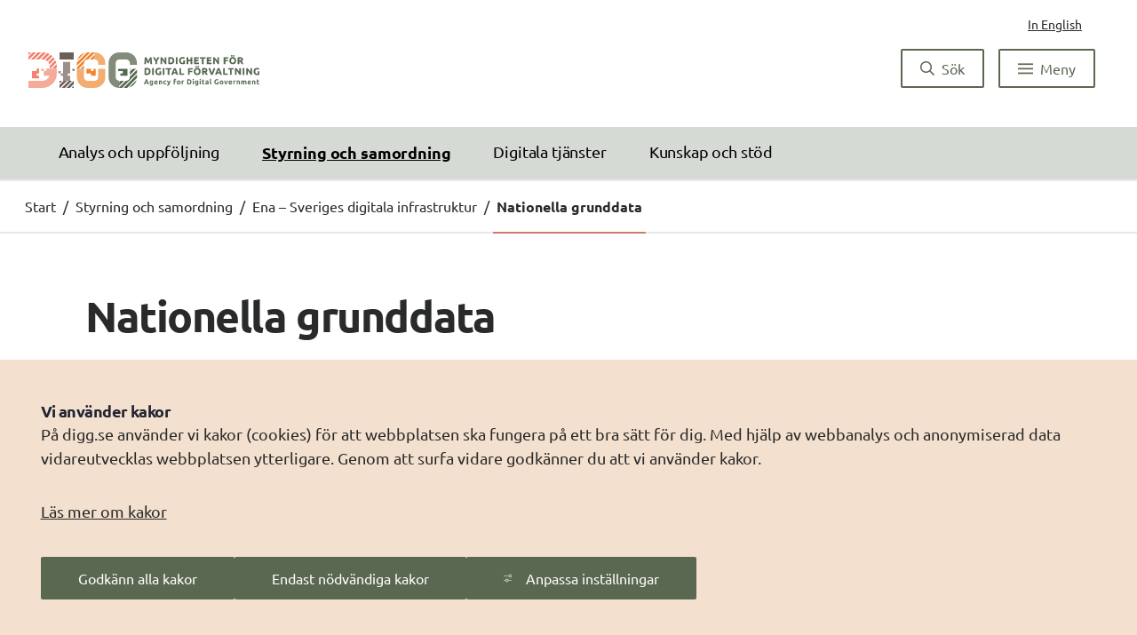

--- FILE ---
content_type: text/html;charset=UTF-8
request_url: https://www.digg.se/styrning-och-samordning/ena---sveriges-digitala-infrastruktur/nationella-grunddata
body_size: 15217
content:
<!DOCTYPE html>
<html lang="sv" class="sv-no-js sv-template-standardmall">
<head>
   <meta charset="UTF-8">
   <script nonce="e9aa5be0-f0dd-11f0-a93e-015e72f21b44">(function(c){c.add('sv-js');c.remove('sv-no-js');})(document.documentElement.classList)</script>
   <title>Nationella grunddata 
 
 |
 Digg</title>
   <link rel="preload" href="/sitevision/system-resource/f44ab4be348ee1accc6c663a2cdebe9c00c6820ee8773d7fe5c727354e4f463e/js/jquery.js" as="script">
   <link rel="preload" href="/sitevision/system-resource/f44ab4be348ee1accc6c663a2cdebe9c00c6820ee8773d7fe5c727354e4f463e/envision/envision.js" as="script">
   <link rel="preload" href="/sitevision/system-resource/f44ab4be348ee1accc6c663a2cdebe9c00c6820ee8773d7fe5c727354e4f463e/js/utils.js" as="script">
   <link rel="preload" href="/sitevision/system-resource/f44ab4be348ee1accc6c663a2cdebe9c00c6820ee8773d7fe5c727354e4f463e/js/portlets.js" as="script">
   <meta name="viewport" content="width=device-width, initial-scale=1, minimum-scale=1, shrink-to-fit=no">
   <meta name="dcterms.identifier" content="https://www.digg.se">
   <meta name="dcterms.language" content="sv">
   <meta name="dcterms.format" content="text/html">
   <meta name="dcterms.type" content="text">
   <link rel="canonical" href="/styrning-och-samordning/ena---sveriges-digitala-infrastruktur/nationella-grunddata">
   <link rel="stylesheet" type="text/css" href="/2.129a4fef1939e2e1c1fb/1764970479102/sitevision-responsive-grids.css?gridConfigs=651.129a4fef1939e2e1c1fdc_FLUID_GRID&pushPull=false">
   <link rel="stylesheet" type="text/css" href="/2.129a4fef1939e2e1c1fb/1764970720396/sitevision-spacing.css">
   
      <link rel="stylesheet" type="text/css" href="/2.129a4fef1939e2e1c1fb/auto/1768308405204/SiteVision.css">
      <link rel="stylesheet" type="text/css" href="/2.129a4fef1939e2e1c1fb/2243/8225/print/SiteVision.css">
   <link rel="stylesheet" type="text/css" href="/sitevision/system-resource/f44ab4be348ee1accc6c663a2cdebe9c00c6820ee8773d7fe5c727354e4f463e/css/portlets.css">
   <link rel="stylesheet" type="text/css" href="/sitevision/system-resource/f44ab4be348ee1accc6c663a2cdebe9c00c6820ee8773d7fe5c727354e4f463e/envision/envision.css">

      <link rel="stylesheet" type="text/css" href="/2.129a4fef1939e2e1c1fb/91.129a4fef1939e2e1c1fada/1764970721746/0/sv-template-asset.css">
         <link rel="stylesheet" type="text/css" href="/webapp-resource/4.129a4fef1939e2e1c1fc21/360.129a4fef1939e2e1c1f174/1700831472203/webapp-assets.css">
      <link rel="stylesheet" type="text/css" href="/webapp-resource/4.129a4fef1939e2e1c1fc21/360.3966ec9719af07035a5171d/1768238673181/webapp-assets.css">
      <link rel="stylesheet" type="text/css" href="/webapp-resource/4.129a4fef1939e2e1c1fc21/360.62650fd19703b9fa2d215b/1750317398394/webapp-assets.css">
      <link rel="stylesheet" type="text/css" href="/webapp-resource/4.129a4fef1939e2e1c1fc21/360.129a4fef1939e2e1c1f354/1702644844111/webapp-assets.css">
      <link rel="stylesheet" type="text/css" href="/webapp-resource/4.129a4fef1939e2e1c1fc21/360.129a4fef1939e2e1c1f352/1645777382414/webapp-assets.css">
      <link rel="stylesheet" type="text/css" href="/webapp-resource/4.129a4fef1939e2e1c1fc21/360.4687375319b230b9ea93f4/1766510672226/webapp-assets.css">
      <script nonce="e9aa5be0-f0dd-11f0-a93e-015e72f21b44">!function(t,e){t=t||"docReady",e=e||window;var n=[],o=!1,c=!1;function d(){if(!o){o=!0;for(var t=0;t<n.length;t++)try{n[t].fn.call(window,n[t].ctx)}catch(t){console&&console.error(t)}n=[]}}function a(){"complete"===document.readyState&&d()}e[t]=function(t,e){if("function"!=typeof t)throw new TypeError("callback for docReady(fn) must be a function");o?setTimeout(function(){t(e)},1):(n.push({fn:t,ctx:e}),"complete"===document.readyState?setTimeout(d,1):c||(document.addEventListener?(document.addEventListener("DOMContentLoaded",d,!1),window.addEventListener("load",d,!1)):(document.attachEvent("onreadystatechange",a),window.attachEvent("onload",d)),c=!0))}}("svDocReady",window);</script>
   <link rel="apple-touch-icon" sizes="180x180" href="/images/18.129a4fef1939e2e1c1f16517/1653983039825/apple-touch-icon.png">
<link rel="icon" type="image/png" sizes="32x32" href="/images/18.129a4fef1939e2e1c1f16519/1653983039852/favicon-32x32.png">
<link rel="icon" type="image/png" sizes="16x16" href="/images/18.129a4fef1939e2e1c1f1651a/1653983039845/favicon-16x16.png">
<link rel="manifest" href="/download/18.129a4fef1939e2e1c1f16524/1653983039875/site.webmanifest">
<link rel="mask-icon" href="/images/18.129a4fef1939e2e1c1f1651f/1653983039868/safari-pinned-tab.svg" color="#5bbad5">

<meta name="msapplication-TileColor" content="#da532c">
<meta name="theme-color" content="#ffffff">
   <script nonce="e9aa5be0-f0dd-11f0-a93e-015e72f21b44">
      window.sv = window.sv || {};
      sv.UNSAFE_MAY_CHANGE_AT_ANY_GIVEN_TIME_webAppExternals = {};
      sv.PageContext = {
      pageId: '4.129a4fef1939e2e1c1fc21',
      siteId: '2.129a4fef1939e2e1c1fb',
      userIdentityId: '',
      userIdentityReadTimeout: 0,
      userLocale: 'sv',
      dev: false,
      csrfToken: '',
      html5: true,
      useServerSideEvents: false,
      nodeIsReadOnly: false
      };
   </script>
      <script nonce="e9aa5be0-f0dd-11f0-a93e-015e72f21b44">!function(){"use strict";var t,n={},e={},i={};function r(t){return n[t]=n[t]||{instances:[],modules:{},bundle:{}},n[t]}document.querySelector("html").classList.add("js");var s={registerBootstrapData:function(t,n,i,r,s){var a,o=e[t];o||(o=e[t]={}),(a=o[i])||(a=o[i]={}),a[n]={subComponents:r,options:s}},registerInitialState:function(t,n){i[t]=n},registerApp:function(n){var e=n.applicationId,i=r(e);if(t){var s={};s[e]=i,s[e].instances=[n],t.start(s)}else i.instances.push(n)},registerModule:function(t){r(t.applicationId).modules[t.path]=t},registerBundle:function(t){r(t.applicationId).bundle=t.bundle},getRegistry:function(){return n},setAppStarter:function(n){t=n},getBootstrapData:function(t){return e[t]},getInitialState:function(t){return i[t]}};window.AppRegistry=s}();</script>
   <style nonce="e9aa5be0-f0dd-11f0-a93e-015e72f21b44">
  .sv-feedback-icon-rating-star {
    color: transparent;
    stroke: #858585;
    stroke-width: 2px;
  }
  .sv-feedback-icon-rating-star-force-hover {
    fill: #858585;
    stroke: #858585;
    stroke-width: 2px;
  }
  .sv-feedback-rating-star-selected {
    color: #000000;
  }
  </style>
</head>
<body class=" sv-responsive sv-theme-digg env-m-around--0">
<div  id="svid10_129a4fef1939e2e1c1f1865" class="sv-layout c9619"><div class="sv-fluid-grid sv-grid-standard sv-layout dg-page-container sv-skip-spacer sv-template-layout c9613"  id="svid10_129a4fef1939e2e1c1f662f"><div class="sv-vertical sv-layout sv-skip-spacer sv-template-layout" id="svid10_129a4fef1939e2e1c1fbb25"><div class="sv-layout sv-skip-spacer sv-template-portlet
" id="svid30_129a4fef1939e2e1c1fe82"><div id="Hoppatillinnehall"><!-- Hoppa till innehåll --></div><div class="sv-vertical sv-layout sv-skip-spacer sv-template-layout" id="svid93_129a4fef1939e2e1c1f163c5"><div role="navigation" class="sv-html-portlet sv-portlet sv-skip-spacer sv-template-portlet
" id="svid12_129a4fef1939e2e1c1f1fafc"><div id="Hoppatillinnehall-0"><!-- Hoppa till innehåll --></div><div class="dg-jump-to-content" id="dg-jump-to-content">
	<a href="#skipToMainAreaTarget" id="dg-jump-to-content-link" class="dg-jump-to-content-link c9622"  accesskey="7">Till innehållet</a>
</div></div>
</div>
</div>
<header class="sv-vertical sv-layout dg-header sv-template-layout c9613"  id="svid10_129a4fef1939e2e1c1f17bc2"><div class="sv-vertical sv-layout dg-important-message-box sv-skip-spacer sv-template-layout" id="svid10_129a4fef1939e2e1c1fb21f"><div class="sv-vertical sv-layout sv-skip-spacer sv-template-layout" id="svid93_129a4fef1939e2e1c1f12287"></div>
</div>
<div class="sv-vertical sv-layout dg-header-top row sv-template-layout" id="svid10_129a4fef1939e2e1c1f20e8c"><div class="sv-vertical sv-layout col-12 sv-skip-spacer sv-template-layout" id="svid10_129a4fef1939e2e1c1f17024"><div class="sv-vertical sv-layout sv-skip-spacer sv-template-layout" id="svid10_129a4fef1939e2e1c1f95c0"><div class="sv-vertical sv-layout sv-skip-spacer sv-template-layout" id="svid93_129a4fef1939e2e1c1f9bb9"><div class="sv-custom-module sv-tools-menu sv-skip-spacer sv-template-portlet
" id="svid12_129a4fef1939e2e1c1f1489c"><div id="Verktygsmeny"><!-- Verktygsmeny --></div><div data-cid="12.129a4fef1939e2e1c1f1489c"><div class="dg-tools-menu" data-reactroot=""><a class="dg-font-mindre-brodtext" lang="en" href="/en">In English</a></div></div><script nonce="e9aa5be0-f0dd-11f0-a93e-015e72f21b44" >AppRegistry.registerBootstrapData('12.129a4fef1939e2e1c1f1489c','12.129a4fef1939e2e1c1f1489c','AGNOSTIC_RENDERER');</script><script nonce="e9aa5be0-f0dd-11f0-a93e-015e72f21b44">AppRegistry.registerInitialState('12.129a4fef1939e2e1c1f1489c',{"languageSetting":"sv","menuLinks":[],"languages":[]});</script>
<script nonce="e9aa5be0-f0dd-11f0-a93e-015e72f21b44">AppRegistry.registerApp({applicationId:'tools-menu|0.0.7',htmlElementId:'svid12_129a4fef1939e2e1c1f1489c',route:'/',portletId:'12.129a4fef1939e2e1c1f1489c',locale:'sv',defaultLocale:'en',webAppId:'tools-menu',webAppVersion:'0.0.7',webAppAopId:'360.129a4fef1939e2e1c1f174',webAppImportTime:'1700831472203',requiredLibs:{"react":"17.0.2"}});</script></div>
</div>
</div>
</div>
</div>
<div class="sv-vertical sv-layout row dg-header-bottom sv-template-layout" id="svid10_129a4fef1939e2e1c1f19483"><div class="sv-vertical sv-layout dg-header-logo col-md-6 col-12 sv-skip-spacer sv-template-layout" id="svid10_129a4fef1939e2e1c1fbb09"><div class="sv-vertical sv-layout sv-skip-spacer sv-template-layout" id="svid93_129a4fef1939e2e1c1f16db"><div class="sv-script-portlet sv-portlet sv-skip-spacer sv-template-portlet
" id="svid12_129a4fef1939e2e1c1f17a"><div id="Logo"><!-- Logo --></div><a href="/" aria-label="Gå till startsidan">
    <img alt="DIGG - Myndigheten för digital förvaltning" class="sv-noborder sv-svg"  src="/images/18.129a4fef1939e2e1c1f1609/1638887942702/DIGG-logo-color.svg" />
</a></div>
</div>
</div>
<div class="sv-vertical sv-layout dg-search-menu-btns col-md-6 col-12 sv-template-layout" id="svid10_129a4fef1939e2e1c1f1dbda"><div class="sv-vertical sv-layout sv-skip-spacer sv-template-layout" id="svid10_129a4fef1939e2e1c1ffe98"><div class="sv-vertical sv-layout sv-skip-spacer sv-template-layout" id="svid93_129a4fef1939e2e1c1f16073"><div class="sv-script-portlet sv-portlet sv-skip-spacer sv-template-portlet
" id="svid12_129a4fef1939e2e1c1f1fbaf"><div id="Knappar"><!-- Knappar --></div><div class="dg-search-menu-btns-area">
         <button class="env-button env-button--primary dg-search-toggle" 
              aria-expanded="false" 
              aria-controls="searchDiv"
              data-target="#searchDiv"
              >
         <i class="far fa-search"></i>
         <i class="fal fa-times env-d--none"></i>
         <span class="dg-search-toggle__text">
            Sök
         </span>
      </button>
   
   <button class="env-button env-button--primary dg-menu-toggle-btn"
           aria-label="Meny"
           aria-expanded="false" 
           aria-controls="dgMenu"
           data-target="dg-menu"
           >
      <svg viewBox="0 0 100 60" width="17" height="17" class="dg-menu-toggle-btn__icon dg-bars">
      	<rect y="0" width="100" height="10"></rect>
        	<rect y="0" width="100" height="10"></rect>
        	<rect y="0" width="100" height="10"></rect>
      </svg>
         
       <span class="dg-menu-toggle__text">
         Meny
      </span>
   </button>
</div></div>
</div>
</div>
</div>
</div>
<div class="sv-vertical sv-layout sv-hide-sv-bp-smal sv-template-layout" id="svid10_129a4fef1939e2e1c1f213ec"><div class="sv-related-portlet sv-portlet sv-skip-spacer sv-template-portlet
" id="svid12_129a4fef1939e2e1c1f25493"><div id="Relateradinformation"><!-- Relaterad information --></div>

   <nav aria-label="Topplänkar" class="dg-header-menu">
      <ul>
                                             		
                                       
                     <li><a href="/analys-och-uppfoljning">Analys och uppföljning</a></li>
                                                                                          		
                                       
                     <li class="dg-header-menu__item--current" aria-current="true"><a href="/styrning-och-samordning">Styrning och samordning</a></li>
                                                                                          		
                                       
                     <li><a href="/digitala-tjanster">Digitala tjänster</a></li>
                                                                                          		
                                       
                     <li><a href="/kunskap-och-stod">Kunskap och stöd</a></li>
                                                         	</ul>    
	</nav>

</div>
</div>
<div class="sv-vertical sv-layout dg-search-field sv-template-layout" id="svid10_129a4fef1939e2e1c1f198a4"><div class="sv-vertical sv-layout sv-skip-spacer sv-template-layout" id="svid10_129a4fef1939e2e1c1fbeb2"><div class="sv-vertical sv-layout sv-skip-spacer sv-template-layout" id="svid93_129a4fef1939e2e1c1f18792"><div class="sv-layout sv-skip-spacer sv-template-portlet
" id="svid30_129a4fef1939e2e1c1f48ce"><div id="Sok"><!-- Sök --></div><div class="sv-vertical sv-layout sv-skip-spacer sv-template-layout" id="svid93_129a4fef1939e2e1c1f1e2a1"><div class="sv-searchform-portlet sv-portlet sv-skip-spacer sv-template-portlet
" id="svid12_129a4fef1939e2e1c1f243b4"><div id="Sokruta"><!-- Sökruta --></div>

                                                                                                                               
<script nonce="e9aa5be0-f0dd-11f0-a93e-015e72f21b44">
svDocReady(function() {
   // Queries server for a suggestion list and shows it below the search field
   $svjq("#search12_129a4fef1939e2e1c1f243b4").svAutoComplete({
      source: "/4.129a4fef1939e2e1c1fc21/12.129a4fef1939e2e1c1f243b4.json?state=autoComplete",
      minLength: 2,
      delay: 200,
      selectedValueContainerId: "search12_129a4fef1939e2e1c1f243b4selectedState"
   });
   // Backwards compatibility for custom templates
   $svjq("#search12_129a4fef1939e2e1c1f243b4").on('focusin', function() {
      if ($svjq("#search12_129a4fef1939e2e1c1f243b4").val() == "Ange sökord") {
         $svjq("#search12_129a4fef1939e2e1c1f243b4").val("");
         return false;
      }
   });
   // Submit, blocks empty and placeholder queries
   $svjq("#search12_129a4fef1939e2e1c1f243b4button").on('click', function() {
      const qry = $svjq("#search12_129a4fef1939e2e1c1f243b4").val();
      if (qry == "" || qry == "Ange sökord") {
         return false;
      }
   });
   // Invokes the search button if user presses the enter key (needed in IE)
   $svjq("#search12_129a4fef1939e2e1c1f243b4").on('keypress', function(e) {
      if (e.which == 13) {
         $svjq("#search12_129a4fef1939e2e1c1f243b4button").trigger('focus').trigger('click');
         return false;
      }
   });
});
</script>


<div id="searchDiv" class="env-collapse">
   <form method="get" action="/ovrigt/soksida" class="sv-nomargin" id="dg-search-field-form">
      <div role="search">
         <div class="dg-search-input-wrapper"> 
            <label for="search12_129a4fef1939e2e1c1f243b4" class="sv-visuallyhidden">Sök</label>
         	<input id="search12_129a4fef1939e2e1c1f243b4"
                   class="dg-normal sv-vamiddle c9623"
                   
                   type="text"
                   name="query"
                   value=""
                   autocomplete="off"
                                                         data-aria-owns="search12_129a4fef1939e2e1c1f243b4listbox"
                   role="searchbox"
                   aria-label="Sök"
                   aria-haspopup="listbox"
                   aria-autocomplete="both"
                                      placeholder="Sök på webbplatsen"
                                 />
            <button id="searchResetButton" aria-label="Rensa sökfältet" type="reset" class="dg-search-field__reset-btn">
               <i class="fal fa-times"></i>
            </button>
         </div>
        
         <div class="dg-search-field__search-btn">
            <input id="search12_129a4fef1939e2e1c1f243b4button" type="submit" class="dg-normal sv-vamiddle env-button env-button--secondary" name="submitButton" value="Sök" />
            <svg class="svg-inline--fa fa-search fa-w-16" aria-hidden="true" focusable="false" data-prefix="far" data-icon="search" role="img" xmlns="http://www.w3.org/2000/svg" viewBox="0 0 512 512" data-fa-i2svg="" width="16px">
               <path fill="currentColor" d="M508.5 468.9L387.1 347.5c-2.3-2.3-5.3-3.5-8.5-3.5h-13.2c31.5-36.5 50.6-84 50.6-136C416 93.1 322.9 0 208 0S0 93.1 0 208s93.1 208 208 208c52 0 99.5-19.1 136-50.6v13.2c0 3.2 1.3 6.2 3.5 8.5l121.4 121.4c4.7 4.7 12.3 4.7 17 0l22.6-22.6c4.7-4.7 4.7-12.3 0-17zM208 368c-88.4 0-160-71.6-160-160S119.6 48 208 48s160 71.6 160 160-71.6 160-160 160z">
               </path>
            </svg>
         </div>

      </div>
      <div id="search12_129a4fef1939e2e1c1f243b4selectedState" class="sv-visuallyhidden"  aria-atomic="true" aria-live="assertive"></div>
   </form>
</div>
</div>
</div>
</div>
</div>
</div>
</div>
<div class="sv-vertical sv-layout sv-template-layout" id="svid10_129a4fef1939e2e1c1f22942"><div class="sv-html-portlet sv-portlet sv-skip-spacer sv-template-portlet
" id="svid12_129a4fef1939e2e1c1f23f79"><div id="HTML"><!-- HTML --></div><div class="dg-mobile-page-progress-outer">
   <div class="dg-mobile-page-progress">
      <div id="dg-mobile-page-progress-fill"></div>
   </div>
</div></div>
</div>
</header>
<nav aria-label="Meny" class="sv-vertical sv-layout sv-template-layout" id="svid10_129a4fef1939e2e1c1fa3fa"><div class="sv-vertical sv-layout sv-skip-spacer sv-template-layout" id="svid93_129a4fef1939e2e1c1f19b5"><div class="sv-custom-module sv-dynamic-menu sv-skip-spacer sv-template-portlet
" id="svid12_129a4fef1939e2e1c1f7d"><div id="DynamiskMeny"><!-- Dynamisk Meny --></div><div data-cid="12.129a4fef1939e2e1c1f7d"><div id="dgMenu" class="dg-menu standard" data-reactroot=""><div class="dg-menu-toggle"><span class="c9617" tabindex="0"></span><button class="env-button env-button--primary dg-menu-toggle-btn" aria-expanded="false" aria-label="Meny"><svg viewBox="0 0 100 60" width="17" height="17" class="dg-bars dg-menu-toggle-btn__icon"><rect y="0" width="100" height="10"></rect><rect y="0" width="100" height="10"></rect><rect y="0" width="100" height="10"></rect></svg><span>Stäng meny</span></button></div><ul class="dg-menu__list"><li aria-current="false" class="dg-menu-page__item has-children"><div class="dg-menu-button-container"><a href="/analys-och-uppfoljning" class="dg-menu-page__name">Analys och uppföljning</a><a role="button" tabindex="0" aria-label="Fäll ut  undersidor till  Analys och uppföljning" aria-expanded="false" aria-controls="4_129a4fef1939e2e1c1f57dchildren" class="dg-menu-page__icon"><svg focusable="false" aria-hidden="true" viewBox="0 0 24 24" fill="#5a6751"><path clip-path="url(#b)" d="M19 3H5c-1.11 0-2 .9-2 2v14c0 1.1.89 2 2 2h14c1.1 0 2-.9 2-2V5c0-1.1-.9-2-2-2zm-2 10h-4v4h-2v-4H7v-2h4V7h2v4h4v2z"></path></svg></a></div><ul class="dg-menu-page__children" id="4_129a4fef1939e2e1c1f57dchildren"></ul></li><li aria-current="false" class="dg-menu-page__item has-children expanded"><div class="dg-menu-button-container"><a href="/styrning-och-samordning" class="dg-menu-page__name">Styrning och samordning</a><a role="button" tabindex="0" aria-label="Fäll ihop  undersidor till  Styrning och samordning" aria-expanded="true" aria-controls="4_129a4fef1939e2e1c1f571children" class="dg-menu-page__icon"><svg focusable="false" aria-hidden="true" viewBox="0 0 24 24" fill="#cd7a6e"><path clip-path="url(#b)" d="M19 3H5c-1.1 0-2 .9-2 2v14c0 1.1.9 2 2 2h14c1.1 0 2-.9 2-2V5c0-1.1-.9-2-2-2zm-2 10H7v-2h10v2z"></path></svg></a></div><ul class="dg-menu-page__children" id="4_129a4fef1939e2e1c1f571children"><li aria-current="false" class="dg-menu-page__item has-children"><div class="dg-menu-button-container"><a href="/styrning-och-samordning/digital---programmet-for-ett-digitalt-europa" class="dg-menu-page__name">DIGITAL - Programmet för ett digitalt Europa</a><a role="button" tabindex="0" aria-label="Fäll ut  undersidor till  DIGITAL - Programmet för ett digitalt Europa" aria-expanded="false" aria-controls="4_707d0af19794501a401eb7children" class="dg-menu-page__icon"><svg focusable="false" aria-hidden="true" viewBox="0 0 24 24" fill="#5a6751"><path clip-path="url(#b)" d="M19 3H5c-1.11 0-2 .9-2 2v14c0 1.1.89 2 2 2h14c1.1 0 2-.9 2-2V5c0-1.1-.9-2-2-2zm-2 10h-4v4h-2v-4H7v-2h4V7h2v4h4v2z"></path></svg></a></div><ul class="dg-menu-page__children" id="4_707d0af19794501a401eb7children"></ul></li><li aria-current="false" class="dg-menu-page__item has-children expanded"><div class="dg-menu-button-container"><a href="/styrning-och-samordning/ena---sveriges-digitala-infrastruktur" class="dg-menu-page__name">Ena – Sveriges digitala infrastruktur</a><a role="button" tabindex="0" aria-label="Fäll ihop  undersidor till  Ena – Sveriges digitala infrastruktur" aria-expanded="true" aria-controls="4_129a4fef1939e2e1c1f21c5children" class="dg-menu-page__icon"><svg focusable="false" aria-hidden="true" viewBox="0 0 24 24" fill="#cd7a6e"><path clip-path="url(#b)" d="M19 3H5c-1.1 0-2 .9-2 2v14c0 1.1.9 2 2 2h14c1.1 0 2-.9 2-2V5c0-1.1-.9-2-2-2zm-2 10H7v-2h10v2z"></path></svg></a></div><ul class="dg-menu-page__children" id="4_129a4fef1939e2e1c1f21c5children"><li aria-current="false" class="dg-menu-page__item has-children"><div class="dg-menu-button-container"><a href="/styrning-och-samordning/ena---sveriges-digitala-infrastruktur/byggblock" class="dg-menu-page__name">Byggblock</a><a role="button" tabindex="0" aria-label="Fäll ut  undersidor till  Byggblock" aria-expanded="false" aria-controls="4_129a4fef1939e2e1c1ff60children" class="dg-menu-page__icon"><svg focusable="false" aria-hidden="true" viewBox="0 0 24 24" fill="#5a6751"><path clip-path="url(#b)" d="M19 3H5c-1.11 0-2 .9-2 2v14c0 1.1.89 2 2 2h14c1.1 0 2-.9 2-2V5c0-1.1-.9-2-2-2zm-2 10h-4v4h-2v-4H7v-2h4V7h2v4h4v2z"></path></svg></a></div><ul class="dg-menu-page__children" id="4_129a4fef1939e2e1c1ff60children"></ul></li><li aria-current="true" class="dg-menu-page__item expanded current"><div class="dg-menu-button-container"><a href="/styrning-och-samordning/ena---sveriges-digitala-infrastruktur/nationella-grunddata" class="dg-menu-page__name">Nationella grunddata</a></div></li><li aria-current="false" class="dg-menu-page__item has-children"><div class="dg-menu-button-container"><a href="/styrning-och-samordning/ena---sveriges-digitala-infrastruktur/om-ena" class="dg-menu-page__name">Om Ena</a><a role="button" tabindex="0" aria-label="Fäll ut  undersidor till  Om Ena" aria-expanded="false" aria-controls="4_129a4fef1939e2e1c1f206cchildren" class="dg-menu-page__icon"><svg focusable="false" aria-hidden="true" viewBox="0 0 24 24" fill="#5a6751"><path clip-path="url(#b)" d="M19 3H5c-1.11 0-2 .9-2 2v14c0 1.1.89 2 2 2h14c1.1 0 2-.9 2-2V5c0-1.1-.9-2-2-2zm-2 10h-4v4h-2v-4H7v-2h4V7h2v4h4v2z"></path></svg></a></div><ul class="dg-menu-page__children" id="4_129a4fef1939e2e1c1f206cchildren"></ul></li><li aria-current="false" class="dg-menu-page__item"><div class="dg-menu-button-container"><a href="/styrning-och-samordning/ena---sveriges-digitala-infrastruktur/strategisk-fardplan-ena-2030" class="dg-menu-page__name">Strategisk färdplan Ena 2030</a></div></li></ul></li><li aria-current="false" class="dg-menu-page__item"><div class="dg-menu-button-container"><a href="/styrning-och-samordning/nordic-digigov-lab" class="dg-menu-page__name">Nordic DigiGov Lab</a></div></li><li aria-current="false" class="dg-menu-page__item has-children"><div class="dg-menu-button-container"><a href="/styrning-och-samordning/sdg---en-gemensam-digital-ingang-till-europa" class="dg-menu-page__name">SDG - En gemensam digital ingång till Europa</a><a role="button" tabindex="0" aria-label="Fäll ut  undersidor till  SDG - En gemensam digital ingång till Europa" aria-expanded="false" aria-controls="4_129a4fef1939e2e1c1f16e4children" class="dg-menu-page__icon"><svg focusable="false" aria-hidden="true" viewBox="0 0 24 24" fill="#5a6751"><path clip-path="url(#b)" d="M19 3H5c-1.11 0-2 .9-2 2v14c0 1.1.89 2 2 2h14c1.1 0 2-.9 2-2V5c0-1.1-.9-2-2-2zm-2 10h-4v4h-2v-4H7v-2h4V7h2v4h4v2z"></path></svg></a></div><ul class="dg-menu-page__children" id="4_129a4fef1939e2e1c1f16e4children"></ul></li><li aria-current="false" class="dg-menu-page__item"><div class="dg-menu-button-container"><a href="/styrning-och-samordning/vara-regeringsuppdrag" class="dg-menu-page__name">Våra regeringsuppdrag</a></div></li></ul></li><li aria-current="false" class="dg-menu-page__item has-children"><div class="dg-menu-button-container"><a href="/digitala-tjanster" class="dg-menu-page__name">Digitala tjänster</a><a role="button" tabindex="0" aria-label="Fäll ut  undersidor till  Digitala tjänster" aria-expanded="false" aria-controls="4_129a4fef1939e2e1c1f54echildren" class="dg-menu-page__icon"><svg focusable="false" aria-hidden="true" viewBox="0 0 24 24" fill="#5a6751"><path clip-path="url(#b)" d="M19 3H5c-1.11 0-2 .9-2 2v14c0 1.1.89 2 2 2h14c1.1 0 2-.9 2-2V5c0-1.1-.9-2-2-2zm-2 10h-4v4h-2v-4H7v-2h4V7h2v4h4v2z"></path></svg></a></div><ul class="dg-menu-page__children" id="4_129a4fef1939e2e1c1f54echildren"></ul></li><li aria-current="false" class="dg-menu-page__item has-children"><div class="dg-menu-button-container"><a href="/kunskap-och-stod" class="dg-menu-page__name">Kunskap och stöd</a><a role="button" tabindex="0" aria-label="Fäll ut  undersidor till  Kunskap och stöd" aria-expanded="false" aria-controls="4_129a4fef1939e2e1c1f970children" class="dg-menu-page__icon"><svg focusable="false" aria-hidden="true" viewBox="0 0 24 24" fill="#5a6751"><path clip-path="url(#b)" d="M19 3H5c-1.11 0-2 .9-2 2v14c0 1.1.89 2 2 2h14c1.1 0 2-.9 2-2V5c0-1.1-.9-2-2-2zm-2 10h-4v4h-2v-4H7v-2h4V7h2v4h4v2z"></path></svg></a></div><ul class="dg-menu-page__children" id="4_129a4fef1939e2e1c1f970children"></ul></li><li aria-current="false" class="dg-menu-page__item has-children"><div class="dg-menu-button-container"><a href="/for-privatpersoner" class="dg-menu-page__name">För privatpersoner</a><a role="button" tabindex="0" aria-label="Fäll ut  undersidor till  För privatpersoner" aria-expanded="false" aria-controls="4_129a4fef1939e2e1c1f90echildren" class="dg-menu-page__icon"><svg focusable="false" aria-hidden="true" viewBox="0 0 24 24" fill="#5a6751"><path clip-path="url(#b)" d="M19 3H5c-1.11 0-2 .9-2 2v14c0 1.1.89 2 2 2h14c1.1 0 2-.9 2-2V5c0-1.1-.9-2-2-2zm-2 10h-4v4h-2v-4H7v-2h4V7h2v4h4v2z"></path></svg></a></div><ul class="dg-menu-page__children" id="4_129a4fef1939e2e1c1f90echildren"></ul></li><li aria-current="false" class="dg-menu-page__item has-children"><div class="dg-menu-button-container"><a href="/om-oss" class="dg-menu-page__name">Om oss</a><a role="button" tabindex="0" aria-label="Fäll ut  undersidor till  Om oss" aria-expanded="false" aria-controls="4_129a4fef1939e2e1c1f1a0children" class="dg-menu-page__icon"><svg focusable="false" aria-hidden="true" viewBox="0 0 24 24" fill="#5a6751"><path clip-path="url(#b)" d="M19 3H5c-1.11 0-2 .9-2 2v14c0 1.1.89 2 2 2h14c1.1 0 2-.9 2-2V5c0-1.1-.9-2-2-2zm-2 10h-4v4h-2v-4H7v-2h4V7h2v4h4v2z"></path></svg></a></div><ul class="dg-menu-page__children" id="4_129a4fef1939e2e1c1f1a0children"></ul></li><li class="c9617" tabindex="0"></li></ul></div></div><script nonce="e9aa5be0-f0dd-11f0-a93e-015e72f21b44" >AppRegistry.registerBootstrapData('12.129a4fef1939e2e1c1f7d','12.129a4fef1939e2e1c1f7d','AGNOSTIC_RENDERER');</script><script nonce="e9aa5be0-f0dd-11f0-a93e-015e72f21b44">AppRegistry.registerInitialState('12.129a4fef1939e2e1c1f7d',{"pages":[{"id":"4.129a4fef1939e2e1c1f57d","guid":"4_129a4fef1939e2e1c1f57d","parent":"2.129a4fef1939e2e1c1fb_sitePage","hasChildren":true,"current":false,"active":false,"displayName":"Analys och uppföljning","URI":"/analys-och-uppfoljning","isFolder":false,"isLink":false,"children":[]},{"id":"4.129a4fef1939e2e1c1f571","guid":"4_129a4fef1939e2e1c1f571","parent":"2.129a4fef1939e2e1c1fb_sitePage","hasChildren":true,"current":false,"active":true,"displayName":"Styrning och samordning","URI":"/styrning-och-samordning","isFolder":false,"isLink":false,"children":[{"id":"4.707d0af19794501a401eb7","guid":"4_707d0af19794501a401eb7","parent":"4.129a4fef1939e2e1c1f571","hasChildren":true,"current":false,"active":false,"displayName":"DIGITAL - Programmet för ett digitalt Europa","URI":"/styrning-och-samordning/digital---programmet-for-ett-digitalt-europa","isFolder":false,"isLink":false,"children":[]},{"id":"4.129a4fef1939e2e1c1f21c5","guid":"4_129a4fef1939e2e1c1f21c5","parent":"4.129a4fef1939e2e1c1f571","hasChildren":true,"current":false,"active":true,"displayName":"Ena – Sveriges digitala infrastruktur","URI":"/styrning-och-samordning/ena---sveriges-digitala-infrastruktur","isFolder":false,"isLink":false,"children":[{"id":"4.129a4fef1939e2e1c1ff60","guid":"4_129a4fef1939e2e1c1ff60","parent":"4.129a4fef1939e2e1c1f21c5","hasChildren":true,"current":false,"active":false,"displayName":"Byggblock","URI":"/styrning-och-samordning/ena---sveriges-digitala-infrastruktur/byggblock","isFolder":false,"isLink":false,"children":[]},{"id":"4.129a4fef1939e2e1c1fc21","guid":"4_129a4fef1939e2e1c1fc21","parent":"4.129a4fef1939e2e1c1f21c5","hasChildren":false,"current":true,"active":true,"displayName":"Nationella grunddata","URI":"/styrning-och-samordning/ena---sveriges-digitala-infrastruktur/nationella-grunddata","isFolder":false,"isLink":false,"children":[]},{"id":"4.129a4fef1939e2e1c1f206c","guid":"4_129a4fef1939e2e1c1f206c","parent":"4.129a4fef1939e2e1c1f21c5","hasChildren":true,"current":false,"active":false,"displayName":"Om Ena","URI":"/styrning-och-samordning/ena---sveriges-digitala-infrastruktur/om-ena","isFolder":false,"isLink":false,"children":[]},{"id":"4.5dc93d131948db30f8d88f","guid":"4_5dc93d131948db30f8d88f","parent":"4.129a4fef1939e2e1c1f21c5","hasChildren":false,"current":false,"active":false,"displayName":"Strategisk färdplan Ena 2030","URI":"/styrning-och-samordning/ena---sveriges-digitala-infrastruktur/strategisk-fardplan-ena-2030","isFolder":false,"isLink":false,"children":[]}]},{"id":"4.129a4fef1939e2e1c1f1d7a","guid":"4_129a4fef1939e2e1c1f1d7a","parent":"4.129a4fef1939e2e1c1f571","hasChildren":false,"current":false,"active":false,"displayName":"Nordic DigiGov Lab","URI":"/styrning-och-samordning/nordic-digigov-lab","isFolder":false,"isLink":false,"children":[]},{"id":"4.129a4fef1939e2e1c1f16e4","guid":"4_129a4fef1939e2e1c1f16e4","parent":"4.129a4fef1939e2e1c1f571","hasChildren":true,"current":false,"active":false,"displayName":"SDG - En gemensam digital ingång till Europa","URI":"/styrning-och-samordning/sdg---en-gemensam-digital-ingang-till-europa","isFolder":false,"isLink":false,"children":[]},{"id":"4.129a4fef1939e2e1c1f1153","guid":"4_129a4fef1939e2e1c1f1153","parent":"4.129a4fef1939e2e1c1f571","hasChildren":false,"current":false,"active":false,"displayName":"Våra regeringsuppdrag","URI":"/styrning-och-samordning/vara-regeringsuppdrag","isFolder":false,"isLink":false,"children":[]}]},{"id":"4.129a4fef1939e2e1c1f54e","guid":"4_129a4fef1939e2e1c1f54e","parent":"2.129a4fef1939e2e1c1fb_sitePage","hasChildren":true,"current":false,"active":false,"displayName":"Digitala tjänster","URI":"/digitala-tjanster","isFolder":false,"isLink":false,"children":[]},{"id":"4.129a4fef1939e2e1c1f970","guid":"4_129a4fef1939e2e1c1f970","parent":"2.129a4fef1939e2e1c1fb_sitePage","hasChildren":true,"current":false,"active":false,"displayName":"Kunskap och stöd","URI":"/kunskap-och-stod","isFolder":false,"isLink":false,"children":[]},{"id":"4.129a4fef1939e2e1c1f90e","guid":"4_129a4fef1939e2e1c1f90e","parent":"2.129a4fef1939e2e1c1fb_sitePage","hasChildren":true,"current":false,"active":false,"displayName":"För privatpersoner","URI":"/for-privatpersoner","isFolder":false,"isLink":false,"children":[]},{"id":"4.129a4fef1939e2e1c1f1a0","guid":"4_129a4fef1939e2e1c1f1a0","parent":"2.129a4fef1939e2e1c1fb_sitePage","hasChildren":true,"current":false,"active":false,"displayName":"Om oss","URI":"/om-oss","isFolder":false,"isLink":false,"children":[]}],"colors":{"activeColor":"#cd7a6e","inActiveColor":"#5a6751","hoverColorInActive":"#657c54","hoverColorActive":"#db8376"}});</script>
<script nonce="e9aa5be0-f0dd-11f0-a93e-015e72f21b44">AppRegistry.registerApp({applicationId:'dynamic-menu|2023-01-18.01',htmlElementId:'svid12_129a4fef1939e2e1c1f7d',route:'/',portletId:'12.129a4fef1939e2e1c1f7d',locale:'sv',defaultLocale:'en',webAppId:'dynamic-menu',webAppVersion:'2023-01-18.01',webAppAopId:'360.129a4fef1939e2e1c1f41',webAppImportTime:'1679656791441',requiredLibs:{"react":"17.0.2"}});</script></div>
</div>
</nav>
</div>
<main class="sv-vertical sv-layout sv-template-layout c9615"  id="svid10_129a4fef1939e2e1c1f17c89"><div class="sv-html-portlet sv-portlet sv-skip-spacer sv-template-portlet
" id="svid12_129a4fef1939e2e1c1f1dfb9"><div id="SkipToMainAreaTarget"><!-- SkipToMainArea-Target --></div><div id="skipToMainAreaTarget"></div></div>
<div id="svid94_129a4fef1939e2e1c1f3c0a"><div class="sv-vertical sv-layout sv-skip-spacer sv-template-layout" id="svid10_129a4fef1939e2e1c1f1b479"><div class="sv-vertical sv-layout sv-skip-spacer sv-template-layout" id="svid93_129a4fef1939e2e1c1f20827"><div class="sv-row sv-layout dg-breadcrumbs-wrapper sv-skip-spacer sv-template-layout" id="svid10_129a4fef1939e2e1c1f2558c"><div class="sv-layout sv-skip-spacer sv-template-portlet
" id="svid30_129a4fef1939e2e1c1f25c88"><div id="Brodsmulor"><!-- Brödsmulor --></div><div class="sv-vertical sv-layout sv-skip-spacer sv-template-layout" id="svid93_129a4fef1939e2e1c1f1ae5"><div class="sv-custom-module sv-digg-bread-crumbs sv-skip-spacer sv-template-portlet
" id="svid12_129a4fef1939e2e1c1f371"><div id="Brodsmulor-0"><!-- Brödsmulor --></div><div data-cid="12.129a4fef1939e2e1c1f371"><div class="dg-breadcrumbs" data-reactroot=""><nav aria-label="brödsmulor"><ol><li><a href="/" class="sv-font-brodsmulor">Start</a></li><li><span class="dg-breadcrumb-separator sv-font-brodsmulor" aria-hidden="true">/</span></li><li><a href="/styrning-och-samordning" class="sv-font-brodsmulor">Styrning och samordning</a></li><li><span class="dg-breadcrumb-separator sv-font-brodsmulor" aria-hidden="true">/</span></li><li><a href="/styrning-och-samordning/ena---sveriges-digitala-infrastruktur" class="sv-font-brodsmulor">Ena – Sveriges digitala infrastruktur</a></li><li><span class="dg-breadcrumb-separator sv-font-brodsmulor" aria-hidden="true">/</span></li><li aria-current="page"><span class="dg-active-breadcrumb sv-font-brodsmulor">Nationella grunddata</span></li></ol></nav></div></div><script nonce="e9aa5be0-f0dd-11f0-a93e-015e72f21b44" >AppRegistry.registerBootstrapData('12.129a4fef1939e2e1c1f371','12.129a4fef1939e2e1c1f371','AGNOSTIC_RENDERER');</script><script nonce="e9aa5be0-f0dd-11f0-a93e-015e72f21b44">AppRegistry.registerInitialState('12.129a4fef1939e2e1c1f371',{"breadCrumbs":[{"link":"\u003ca href=\"/\" class=\"sv-font-brodsmulor\">Start\u003c/a>","currentPage":false},{"link":"\u003ca href=\"/styrning-och-samordning\" class=\"sv-font-brodsmulor\">Styrning och samordning\u003c/a>","currentPage":false},{"link":"\u003ca href=\"/styrning-och-samordning/ena---sveriges-digitala-infrastruktur\" class=\"sv-font-brodsmulor\">Ena – Sveriges digitala infrastruktur\u003c/a>","currentPage":false},{"link":"Nationella grunddata","currentPage":true}]});</script>
<script nonce="e9aa5be0-f0dd-11f0-a93e-015e72f21b44">AppRegistry.registerApp({applicationId:'digg-bread-crumbs|0.0.4',htmlElementId:'svid12_129a4fef1939e2e1c1f371',route:'/',portletId:'12.129a4fef1939e2e1c1f371',locale:'sv',defaultLocale:'en',webAppId:'digg-bread-crumbs',webAppVersion:'0.0.4',webAppAopId:'360.129a4fef1939e2e1c1f354',webAppImportTime:'1702644844111',requiredLibs:{"react":"17.0.2"}});</script></div>
</div>
</div>
</div>
</div>
</div>
<div class="sv-vertical sv-layout dg-standard-template sv-template-layout" id="svid10_129a4fef1939e2e1c1f1b47d"><div class="sv-fluid-grid sv-grid-standard sv-layout sv-skip-spacer sv-template-layout" id="svid10_129a4fef1939e2e1c1f214f5"><div class="sv-row sv-layout sv-skip-spacer sv-template-layout" id="svid10_129a4fef1939e2e1c1f2558e"><div id="svid94_129a4fef1939e2e1c1f505f" class="pagecontent sv-layout"><div id="Rubrik"><!-- Rubrik --></div><div class="sv-text-portlet sv-use-margins sv-skip-spacer" id="svid12_129a4fef1939e2e1c1f1bf33"><div id="Rubrik-0"><!-- Rubrik --></div><div class="sv-text-portlet-content"><h1 class="dg-heading" id="h-Nationellagrunddata">Nationella grunddata</h1></div></div>
</div></div>
<div class="sv-row sv-layout dg-standard-template-content sv-template-layout" id="svid10_129a4fef1939e2e1c1f1dd9f"><div class="sv-layout sv-skip-spacer sv-column-7 sv-template-layout" id="svid10_129a4fef1939e2e1c1f102b2"><div class="sv-row sv-layout sv-skip-spacer sv-template-layout" id="svid10_129a4fef1939e2e1c1fd877"><div id="svid94_129a4fef1939e2e1c1f5064" class="pagecontent sv-layout"><div id="Ingress"><!-- Ingress --></div><div class="sv-text-portlet sv-use-margins sv-skip-spacer" id="svid12_129a4fef1939e2e1c1f1bf32"><div id="Ingress-0"><!-- Ingress --></div><div class="sv-text-portlet-content"><p class="sv-font-ingress">Nationella grunddata är <strong>information i digitalt format oberoende av medium</strong>, inom offentlig förvaltning, som flera aktörer har behov av, som är viktiga i samhället <strong>och som genom överenskommelse bedömts följa Ramverk för nationella grunddata.</strong> För att de data som utbyts inom offentlig förvaltning ska vara korrekta och tillgängliga finns ett nationellt ramverk för grunddata. Här kan du läsa mer om ramverket samt Enas olika grunddatadomäner.</p></div></div>
</div><div class="sv-layout sv-skip-spacer sv-template-portlet
" id="svid30_129a4fef1939e2e1c1fa3b"><div id="Ankarlanksmeny"><!-- Ankarlänksmeny --></div><div class="sv-vertical sv-layout sv-skip-spacer sv-template-layout" id="svid93_129a4fef1939e2e1c1f12e31"><div class="sv-html-portlet sv-portlet sv-skip-spacer sv-template-portlet
" id="svid12_129a4fef1939e2e1c1f1e0e7"><div id="Ankarlanksmeny-0"><!-- Ankarlänksmeny --></div><div id="dg-anchor-link-menu-container">
</div></div>
</div>
</div>
<div class="sv-custom-module sv-subpages-list sv-template-portlet
" id="svid12_129a4fef1939e2e1c1f18752"><div id="Undersidorslistning"><!-- Undersidorslistning --></div><div data-cid="12.129a4fef1939e2e1c1f18752"></div><script nonce="e9aa5be0-f0dd-11f0-a93e-015e72f21b44" >AppRegistry.registerBootstrapData('12.129a4fef1939e2e1c1f18752','12.129a4fef1939e2e1c1f18752','AGNOSTIC_RENDERER');</script><script nonce="e9aa5be0-f0dd-11f0-a93e-015e72f21b44">AppRegistry.registerInitialState('12.129a4fef1939e2e1c1f18752',{"initialObject":{"pages":[],"color":"Orange","font":"sv-font-ingress"}});</script>
<script nonce="e9aa5be0-f0dd-11f0-a93e-015e72f21b44">AppRegistry.registerApp({applicationId:'subpages-list|2022.05.24.1',htmlElementId:'svid12_129a4fef1939e2e1c1f18752',route:'/',portletId:'12.129a4fef1939e2e1c1f18752',locale:'sv',defaultLocale:'en',webAppId:'subpages-list',webAppVersion:'2022.05.24.1',webAppAopId:'360.129a4fef1939e2e1c1f1d2',webAppImportTime:'1653410651838',requiredLibs:{"react":"17.0.2"}});</script></div>
</div>
<div id="svid94_129a4fef1939e2e1c1f5062" class="pagecontent sv-layout"><div id="Mittenspalt"><!-- Mittenspalt --></div><div class="sv-text-portlet sv-use-margins sv-skip-spacer" id="svid12_129a4fef1939e2e1c1f1bf31"><div id="Innehall"><!-- Innehåll --></div><div class="sv-text-portlet-content"><p class="dg-normal">Nationella grunddata utgör en delmängd av grunddata och offentliga öppna data. Grunddata ryms inom offentlig förvaltnings data och en del grunddata är öppna data.</p></div></div>
<div class="sv-image-portlet sv-portlet" id="svid12_129a4fef1939e2e1c1f136b5"><div id="Bild"><!-- Bild --></div><img alt="" class="sv-noborder c9551"  width="898" height="624" srcset="/images/18.129a4fef1939e2e1c1f13499/1719906859518/x160p/Nationell%20grunddata.png 160w, /images/18.129a4fef1939e2e1c1f13499/1719906859518/x320p/Nationell%20grunddata.png 320w, /images/18.129a4fef1939e2e1c1f13499/1719906859518/x480p/Nationell%20grunddata.png 480w, /images/18.129a4fef1939e2e1c1f13499/1719906859518/x640p/Nationell%20grunddata.png 640w, /images/18.129a4fef1939e2e1c1f13499/1719906859518/x800p/Nationell%20grunddata.png 800w, /images/18.129a4fef1939e2e1c1f13499/1719906859518/Nationell%20grunddata.png 898w" sizes="100vw" src="/images/18.129a4fef1939e2e1c1f13499/1719906859518/Nationell%20grunddata.png"></div>
<div class="sv-text-portlet sv-use-margins" id="svid12_129a4fef1939e2e1c1f1bf30"><div id="Text4"><!-- Text 4 --></div><div class="sv-text-portlet-content"><p class="dg-normal">När fler grunddatamängder följer ramverket kommer mängden nationella grunddata att öka.</p><h2 class="dg-subheading" id="h-sv-default-anchor"><a id="Nationelltramverkfrgrunddata"></a>Nationellt ramverk för grunddata</h2><p class="dg-normal">Nationella grunddata ska bland annat kunna nyttjas effektivt och enkelt, stödja ”en uppgift en gång”, vara interoperabla, ha tillgängliggjorda beskrivningar och behandlas på ett säkert sätt.</p><h3 class="dg-subheading3" id="h-Overenskomnaegenskaper">Överenskomna egenskaper</h3><p class="dg-normal">Nationella grunddata:</p><ol class=" env-text-list dg-normal"><li>produceras av offentliga aktörer,</li><li>används av flera konsumenter,</li><li>är viktiga i samhället samt</li><li>följer ramverket.</li></ol><h3 class="dg-subheading3" id="h-Overenskomnaprinciperochriktlinjer">Överenskomna principer och riktlinjer</h3><p class="dg-normal">Nationella grunddata ska:</p><ol class=" env-text-list dg-normal"><li>ge samhällsnytta,</li><li>kunna nyttjas effektivt och enkelt,</li><li>stödja ”en uppgift en gång”,</li><li>vara standardiserade,<br></li><li>vara interoperabla,</li><li>ha tillgängliggjorda beskrivningar, samt</li><li>behandlas på ett säkert sätt.</li></ol><h2 class="dg-subheading" id="h-sv-default-anchor-0"><a id="Grunddatadomner"></a>Grunddatadomäner</h2><p class="dg-normal">Med grunddatadomän avses specificerat område där samordnad och överenskommen hantering av nationella grunddata sker. Alltså grunddata som hör ihop inom ett område, till exempel person, företag samt fastighets- och geografisk information.</p></div></div>
<div class="sv-image-portlet sv-portlet" id="svid12_129a4fef1939e2e1c1fe19e"><div id="Bild1"><!-- Bild 1 --></div><img alt="Grunddatadomäner som just nu hanteras inom infrastrukturen: Person, Företag, Fastighets- och geografisk information, Hälsodata och Transportdata." class="sv-noborder c9687"  width="905" height="718" srcset="/images/18.129a4fef1939e2e1c1f1a558/1669028054852/x160p/Grunddatadom%C3%A4ner.PNG 160w, /images/18.129a4fef1939e2e1c1f1a558/1669028054852/x320p/Grunddatadom%C3%A4ner.PNG 320w, /images/18.129a4fef1939e2e1c1f1a558/1669028054852/x480p/Grunddatadom%C3%A4ner.PNG 480w, /images/18.129a4fef1939e2e1c1f1a558/1669028054852/x640p/Grunddatadom%C3%A4ner.PNG 640w, /images/18.129a4fef1939e2e1c1f1a558/1669028054852/x800p/Grunddatadom%C3%A4ner.PNG 800w, /images/18.129a4fef1939e2e1c1f1a558/1669028054852/Grunddatadom%C3%A4ner.PNG 905w" sizes="100vw" src="/images/18.129a4fef1939e2e1c1f1a558/1669028054852/Grunddatadom%C3%A4ner.PNG"></div>
<div class="sv-text-portlet sv-use-margins" id="svid12_129a4fef1939e2e1c1f1bf39"><div id="Text3"><!-- Text 3 --></div><div class="sv-text-portlet-content"><p class="dg-normal">Grunddatadomänerna Person, Företag samt Fastighets- och geografisk information är under införande. Grunddatadomänerna Hälsa, vård och omsorg och Transportsystem befinner sig i utvecklingsfas. Fler grunddatadomäner kommer att tillkomma de kommande åren.</p><h3 class="dg-subheading3" id="h-Grunddatadomanansvarigamyndigheter">Grunddatadomänansvariga myndigheter</h3><ul class=" env-text-list dg-normal"><li>Skatteverket ska ansvara för grunddatadomänen Person.</li><li>Bolagsverket ska ansvara för grunddatadomänen Företag.</li><li>Lantmäteriet ska ansvara för grunddatadomänen Fastighets- och geografisk information.</li><li>E-hälsomyndigheten ansvarar för utveckling av en grunddatadomän för Hälsa, vård och omsorg.</li><li>Trafikverket ansvarar för utveckling av en grunddatadomän för Transportsystem.</li></ul><h2 class="dg-subheading" id="h-sv-default-anchor-1"><a id="Dokumentochlnkar"></a>Dokument och länkar</h2><p class="dg-normal">Nya versioner av ramverket med bilagor har endast uppdaterats med EU-logotyp, versionsnummer, datum och diarienummer.</p><ul class=" env-text-list dg-normal"><li><a href="/download/18.129a4fef1939e2e1c1f12023/1757683679791/Ramverk%20f%C3%B6r%20nationella%20grunddata.pdf">Ramverk för nationella grunddata inom den offentliga förvaltningen 3.1 (pdf 434 KB)<svg class="env-link-icon" aria-hidden="true"><use href="/sitevision/file-icons.svg#file-pdf"></use></svg><span class="env-assistive-text"> pdf, 433.4 kB.</span></a></li><li><a href="/download/18.2dd51e93198d379bb5e1a2a/1757683717687/Ramverk%20f%C3%B6r%20nationella%20grunddata%20-%20bilaga%20informationsarkitektur.pdf">Ramverk informationsarkitektur 2.1 (pdf 279 KB)<svg class="env-link-icon" aria-hidden="true"><use href="/sitevision/file-icons.svg#file-pdf"></use></svg><span class="env-assistive-text"> pdf, 278.9 kB.</span></a></li><li><a href="/download/18.129a4fef1939e2e1c1f12021/1757683808118/Bilaga%20process%20utveckla%20och%20f%C3%B6rvalta%20nationella%20grunddata.pdf">Ramverk för nationella grunddata – bilaga process utveckla och förvalta nationella grunddata 1.1(pdf 192 KB).<svg class="env-link-icon" aria-hidden="true"><use href="/sitevision/file-icons.svg#file-pdf"></use></svg><span class="env-assistive-text"> pdf, 191.5 kB.</span></a></li><li><a href="/download/18.129a4fef1939e2e1c1f12022/1757683842827/Bilaga%20roller%20inom%20nationella%20grunddata.pdf">Ramverk för nationella grunddata inom den offentliga förvaltningen – bilaga roller inom nationella grunddata 1.1 (pdf 166 KB).<svg class="env-link-icon" aria-hidden="true"><use href="/sitevision/file-icons.svg#file-pdf"></use></svg><span class="env-assistive-text"> pdf, 165.8 kB.</span></a></li><li><a href="/download/18.2dd51e93198d379bb5e1a2e/1757683871334/Ramverk%20f%C3%B6r%20nationella%20grunddata%20-%20bilaga%20begreppsmodeller.pdf">Ramverk begreppsmodeller 2.1 (pdf 232 KB)<svg class="env-link-icon" aria-hidden="true"><use href="/sitevision/file-icons.svg#file-pdf"></use></svg><span class="env-assistive-text"> pdf, 231.2 kB.</span></a></li><li><a href="https://www.skatteverket.se/offentligaaktorer/informationsutbyte/grunddatadomanperson.4.96cca41179bad4b1aa3eb2.html">Grunddatadomän Person (skatteverket.se)<svg class="env-link-icon" aria-hidden="true"><use href="/sitevision/link-icons.svg#link-external"></use></svg><span class="env-assistive-text"> Länk till annan webbplats.</span></a></li><li><a href="https://bolagsverket.se/omoss/utvecklingavdigitalatjanster/densammansattabastjanstenforgrunddataomorganisationerssbtgo/omssbtgo.5242.html">Grunddatadomän Företag (bolagsverket.se)<svg class="env-link-icon" aria-hidden="true"><use href="/sitevision/link-icons.svg#link-external"></use></svg><span class="env-assistive-text"> Länk till annan webbplats.</span></a></li><li><a href="https://www.lantmateriet.se/sv/smartare-samhallsbyggnadsprocess/om-projektet/grunddatadoman-fastighets--och-geografisk-information-geodata/">Grunddatadomän Fastighets- och geografisk information (lantmateriet.se)<svg class="env-link-icon" aria-hidden="true"><use href="/sitevision/link-icons.svg#link-external"></use></svg><span class="env-assistive-text"> Länk till annan webbplats.</span></a></li><li><a href="https://www.ehalsomyndigheten.se/om-oss/regeringsuppdrag/grunddatadoman-halsa-vard-och-omsorg/" rel="external">Grunddatadomän Hälsa, vård och omsorg (ehalsomyndigheten.se)<svg class="env-link-icon" aria-hidden="true"><use href="/sitevision/link-icons.svg#link-external"></use></svg><span class="env-assistive-text"> Länk till annan webbplats.</span></a></li><li><a href="https://bransch.trafikverket.se/for-dig-i-branschen/samarbete-med-branschen/grunddata-inom-transportsystemet/">Grunddatadomän Transportsystem (trafikverket.se)<svg class="env-link-icon" aria-hidden="true"><use href="/sitevision/link-icons.svg#link-external"></use></svg><span class="env-assistive-text"> Länk till annan webbplats.</span></a></li></ul></div></div>
<div class="sv-image-portlet sv-portlet" id="svid12_129a4fef1939e2e1c1f1be48"><div id="Kopia1avBild"><!-- Kopia (1) av Bild --></div><img alt="EU-flagga text: Finansieras av Europeiska Unionen nextgenerationeu." class="sv-noborder c9662"  width="6000" height="1019" srcset="/images/18.129a4fef1939e2e1c1f1cb6e/1647270638152/x160p/Finansieras%20av%20Europeiska%20unionen_f%C3%B6rl%C3%A4ngd.png 160w, /images/18.129a4fef1939e2e1c1f1cb6e/1647270638152/x320p/Finansieras%20av%20Europeiska%20unionen_f%C3%B6rl%C3%A4ngd.png 320w, /images/18.129a4fef1939e2e1c1f1cb6e/1647270638152/x480p/Finansieras%20av%20Europeiska%20unionen_f%C3%B6rl%C3%A4ngd.png 480w, /images/18.129a4fef1939e2e1c1f1cb6e/1647270638152/x640p/Finansieras%20av%20Europeiska%20unionen_f%C3%B6rl%C3%A4ngd.png 640w, /images/18.129a4fef1939e2e1c1f1cb6e/1647270638152/x800p/Finansieras%20av%20Europeiska%20unionen_f%C3%B6rl%C3%A4ngd.png 800w, /images/18.129a4fef1939e2e1c1f1cb6e/1647270638152/x960p/Finansieras%20av%20Europeiska%20unionen_f%C3%B6rl%C3%A4ngd.png 960w, /images/18.129a4fef1939e2e1c1f1cb6e/1647270638152/x1120p/Finansieras%20av%20Europeiska%20unionen_f%C3%B6rl%C3%A4ngd.png 1120w, /images/18.129a4fef1939e2e1c1f1cb6e/1647270638152/x1280p/Finansieras%20av%20Europeiska%20unionen_f%C3%B6rl%C3%A4ngd.png 1280w, /images/18.129a4fef1939e2e1c1f1cb6e/1647270638152/x1440p/Finansieras%20av%20Europeiska%20unionen_f%C3%B6rl%C3%A4ngd.png 1440w, /images/18.129a4fef1939e2e1c1f1cb6e/1647270638152/x1600p/Finansieras%20av%20Europeiska%20unionen_f%C3%B6rl%C3%A4ngd.png 1600w, /images/18.129a4fef1939e2e1c1f1cb6e/1647270638152/x1760p/Finansieras%20av%20Europeiska%20unionen_f%C3%B6rl%C3%A4ngd.png 1760w, /images/18.129a4fef1939e2e1c1f1cb6e/1647270638152/x1920p/Finansieras%20av%20Europeiska%20unionen_f%C3%B6rl%C3%A4ngd.png 1920w, /images/18.129a4fef1939e2e1c1f1cb6e/1647270638152/x2080p/Finansieras%20av%20Europeiska%20unionen_f%C3%B6rl%C3%A4ngd.png 2080w, /images/18.129a4fef1939e2e1c1f1cb6e/1647270638152/Finansieras%20av%20Europeiska%20unionen_f%C3%B6rl%C3%A4ngd.png 6000w" sizes="100vw" src="/images/18.129a4fef1939e2e1c1f1cb6e/1647270638152/Finansieras%20av%20Europeiska%20unionen_f%C3%B6rl%C3%A4ngd.png"></div>
<div class="sv-text-portlet sv-use-margins" id="svid12_129a4fef1939e2e1c1f1be47"><div id="Kopia1avKopia1avText2"><!-- Kopia (1) av Kopia (1) av Text 2 --></div><div class="sv-text-portlet-content"><p class="sv-font-brodtext-informationsruta">Etableringen av den förvaltningsgemensamma digitala infrastrukturen är en del av Sveriges återhämtningsplan för att mildra effekterna av Covid-19 och stärka den digitala omställningen. Satsningen finansieras av Europeiska unionens stimulanspaket Next Generation EU.</p><p class="dg-normal"><br></p></div></div>
</div><div class="sv-related-portlet sv-portlet dg-read-more sv-skip-spacer sv-template-portlet
" id="svid12_129a4fef1939e2e1c1f1e715"><div id="Dokumentochlankar"><!-- Dokument och länkar --></div>
</div>
<div class="sv-vertical sv-layout sv-template-layout" id="svid10_129a4fef1939e2e1c1f181ca"><div class="sv-vertical sv-layout sv-skip-spacer sv-template-layout" id="svid93_129a4fef1939e2e1c1f1905c"><div class="sv-custom-module sv-marketplace-sitevision-feedback sv-skip-spacer sv-template-portlet
 c9286"  id="svid12_129a4fef1939e2e1c1f20841"><div id="Tycktill"><!-- Tyck till --></div><div data-cid="5d1a13ee-fc93-4e4d-732a-ec8b80049507">
   <div class="env-p-around--small" data-cid="4cbfd139-e944-0901-43ff-8d2fd8672fc5"><div class="env-d--flex env-flex-wrap--wrap">
  <div class="env-align-self--center sv-font-span-komponentsrubrik sv-feedback-overflow env-m-right--small  env-w--100 env-m-bottom--small ">
    Hjälpte denna information dig?
  </div>
  <div class="env-align-self--center">
    
      <div data-cid="f3a77c33-c2f8-258e-b806-a6a26769c2b7"><div class="env-m-top--small">
   <button class="env-button env-m-bottom--small env-m-right--large" data-react
     data-reaction="negative" data-numeric-reaction="1">
     Nej
   </button>

   

   <button class="env-button env-m-bottom--small" data-react data-reaction="positive" data-numeric-reaction="5">
     Ja
   </button>
 </div></div><script nonce="e9aa5be0-f0dd-11f0-a93e-015e72f21b44">AppRegistry.registerBootstrapData('12.129a4fef1939e2e1c1f20841','f3a77c33-c2f8-258e-b806-a6a26769c2b7','Buttons',[],undefined);</script>
    
  </div>
</div>
<p class="dg-normal"> Ditt svar hjälper oss att förbättra sidan</p> 

<div class="env-p-top--small env-collapse" id="svFeedbackFormContainer"></div></div><script nonce="e9aa5be0-f0dd-11f0-a93e-015e72f21b44">AppRegistry.registerBootstrapData('12.129a4fef1939e2e1c1f20841','4cbfd139-e944-0901-43ff-8d2fd8672fc5','Reaction',["f3a77c33-c2f8-258e-b806-a6a26769c2b7"],undefined);</script>
</div><script nonce="e9aa5be0-f0dd-11f0-a93e-015e72f21b44">AppRegistry.registerBootstrapData('12.129a4fef1939e2e1c1f20841','5d1a13ee-fc93-4e4d-732a-ec8b80049507','main',["4cbfd139-e944-0901-43ff-8d2fd8672fc5"],undefined);</script><script nonce="e9aa5be0-f0dd-11f0-a93e-015e72f21b44">AppRegistry.registerInitialState('12.129a4fef1939e2e1c1f20841',{"display":"form","isSent":false,"useDataStore":false,"reactionType":"buttons","settings":{"fonts":{"fontQuestion":"sv-font-span-komponentsrubrik","fontTellUsMore":"dg-normal","fontThanks":"dg-font-mindre-brodtext","fontReCaptchaInfo":"sv-font-brodtext-informationsruta","fontGradingDescription":"dg-normal","fontUserInputInfo":"sv-font-brodtext-informationsruta"},"colors":{"backgroundColor":"","thumbPositiveColor":"#292a2b","thumbNegativeColor":"#292a2b"},"texts":{"question":"Hjälpte denna information dig?","buttonText":"Skicka in synpunkter","tellUsMoreText":"Vad saknas eller kan bli bättre?","responseText":"Tack för din hjälp att förbättra digg.se!","positiveButtonText":"Ja","negativeButtonText":"Nej","neutralButtonText":"","partiallyNegativeButtonText":"","partiallyPositiveButtonText":"","gradingDescriptionText":"Ditt svar hjälper oss att förbättra sidan","userInputInfoText":"Lämna inte några personuppgifter, sekretessbelagda eller andra skyddsvärda uppgifter. Din ip-adress behandlas av Digg när du besöker vår webbplats och funktionen för att tycka till. Digg är personuppgiftsansvarig för behandlingen av personuppgifter. Läs mer på digg.se/personuppgifter."},"isOfflineVersion":false,"captchaSettings":{"useCaptcha":false,"siteKey":"","showReCaptchaInfoAs":"badge"},"reactionsOnNewLine":true,"showGradingDescription":true,"useBackgroundColor":false,"numOfGradingSteps":"2","userInput":{"show":"selection","showInfoText":true,"showFor":{"negative":true,"partiallyNegative":false,"neutral":false,"partiallyPositive":false,"positive":false},"mandatory":"selection","mandatoryFor":{"negative":true,"partiallyNegative":false,"neutral":false,"partiallyPositive":false,"positive":false}}},"sprite":"/images/18.4687375319b230b9ea93f6/1766510671922/sprite.svg","route":"/"});</script>
<script nonce="e9aa5be0-f0dd-11f0-a93e-015e72f21b44">AppRegistry.registerApp({applicationId:'marketplace.sitevision.feedback|1.2.3',htmlElementId:'svid12_129a4fef1939e2e1c1f20841',route:'/',portletId:'12.129a4fef1939e2e1c1f20841',locale:'sv',defaultLocale:'en',webAppId:'marketplace.sitevision.feedback',webAppVersion:'1.2.3',webAppAopId:'360.4687375319b230b9ea93f4',webAppImportTime:'1766510672226',requiredLibs:{},childComponentStateExtractionStrategy:'BY_ID'});</script></div>
</div>
</div>
<div class="sv-vertical sv-layout sv-template-layout" id="svid10_129a4fef1939e2e1c1f1b0a5"><div class="sv-vertical sv-layout sv-skip-spacer sv-template-layout" id="svid93_129a4fef1939e2e1c1f1fceb"><div class="sv-text-portlet sv-use-margins sv-skip-spacer sv-template-portlet
" id="svid12_129a4fef1939e2e1c1f25125"><div id="Text11"><!-- Text 11 --></div><div class="sv-text-portlet-content"><p class="dg-normal">Senast uppdaterad: <time datetime="2025-09-12T15:31:22+02:00">12 september 2025</time></p></div></div>
</div>
</div>
</div>
<div class="sv-layout sv-column-5 sv-template-layout" id="svid10_129a4fef1939e2e1c1f239d0"></div>
</div>
<div class="sv-row sv-layout sv-template-layout" id="svid10_129a4fef1939e2e1c1f2558d"><div class="sv-html-portlet sv-portlet sv-skip-spacer sv-template-portlet
" id="svid12_129a4fef1939e2e1c1f25b64"><div id="HTML-0"><!-- HTML --></div><a href="#" id="scroll-to-top" class="env-button env-button--primary">
   <span class="up-arrow" aria-hidden="true">
      <svg focusable="false" viewBox="0 0 24 24">
         <path d="M0 0h24v24H0z" fill="none"></path>
         <path d="M12 4l-1.41 1.41L16.17 11H4v2h12.17l-5.58 5.59L12 20l8-8z"></path>
      </svg>
   </span>
   <span>
      Tillbaka till toppen
   </span>
</a></div>
</div>
</div>
</div>
</div></main>
<div class="sv-vertical sv-layout sv-template-layout" id="svid10_129a4fef1939e2e1c1fc7c8"><div class="sv-vertical sv-layout sv-skip-spacer sv-template-layout" id="svid93_129a4fef1939e2e1c1fbe9f"><div class="sv-layout sv-skip-spacer sv-template-portlet
" id="svid30_129a4fef1939e2e1c1f23d1"><div id="Standard"><!-- Standard --></div><div class="sv-fluid-grid sv-grid-standard sv-layout dg-page-container sv-skip-spacer sv-template-layout c9618"  id="svid10_129a4fef1939e2e1c1f1a0ed"><footer class="sv-vertical sv-layout sv-skip-spacer sv-template-layout c9620"  id="svid10_129a4fef1939e2e1c1fca65"><div class="sv-vertical sv-layout sv-skip-spacer sv-template-layout" id="svid93_129a4fef1939e2e1c1f19898"><div class="sv-vertical sv-layout justify-content-between d-flex row sv-skip-spacer sv-template-layout" id="svid10_129a4fef1939e2e1c1f22384"><div class="sv-vertical sv-layout col-md-3 col-6 sv-skip-spacer sv-template-layout" id="svid10_129a4fef1939e2e1c1f1a08d"><div class="sv-text-portlet sv-use-margins sv-skip-spacer sv-template-portlet
" id="svid12_129a4fef1939e2e1c1f8cbb"><div id="Text4-0"><!-- Text 4 --></div><div class="sv-text-portlet-content"><h2 class="sv-font-component-heading-h2" id="h-Kontaktaoss">Kontakta oss</h2><p class="dg-normal"><a href="mailto:info@digg.se">info@digg.se</a></p><p class="dg-normal"><a href="tel:0771-114400">Tel: 0771-11 44 00</a></p><p class="dg-normal">Peppol-ID: 0007:2021006883</p><p class="dg-normal"><a href="/om-oss/kontakta-oss">Fler kontaktuppgifter</a></p></div></div>
</div>
<div class="sv-vertical sv-layout col-md-3 col-6 sv-template-layout" id="svid10_129a4fef1939e2e1c1f25356"><div class="sv-text-portlet sv-use-margins sv-skip-spacer sv-template-portlet
" id="svid12_129a4fef1939e2e1c1f25c4c"><div id="Text1"><!-- Text 1 --></div><div class="sv-text-portlet-content"><h2 class="sv-font-component-heading-h2" id="h-Hittasnabbt">Hitta snabbt</h2></div></div>
<div class="sv-jcrmenu-portlet sv-portlet sv-template-portlet
" id="svid12_129a4fef1939e2e1c1f25c4b"><div id="Meny"><!-- Meny --></div>                  
         
                     
      
                        
      <ul class="sv-defaultlist">
                           
                           
               
                                       <li class="env-d--inline">
                        <a href="/om-oss" class="dg-normal c9626" >Om oss</a></li>
                                    
                           
               
                                       <li class="env-d--inline">
                        <a href="/om-oss/kontakta-oss/press" class="dg-normal c9626" >Press</a></li>
                                    
                           
               
                                       <li class="env-d--inline">
                        <a href="/om-oss/jobba-med-oss" class="dg-normal c9626" >Jobba med oss</a></li>
                                    
                           
               
                                       <li class="env-d--inline">
                        <a href="/digitala-tjanster/driftinformation" class="dg-normal c9626" >Driftinformation</a></li>
                                    
                           
               
                                       <li class="env-d--inline">
                        <a href="/om-oss/om-webbplatsen" class="dg-normal c9626" >Om webbplatsen</a></li>
                                    
                           
               
                                       <li class="env-d--inline">
                        <a href="/om-oss/sa-behandlar-vi-dina-personuppgifter" class="dg-normal c9626" >Behandling av personuppgifter</a></li>
                     </ul>
   </div>
</div>
<div class="sv-vertical sv-layout col-md-3 col-6 sv-template-layout" id="svid10_129a4fef1939e2e1c1f25351"><div class="sv-text-portlet sv-use-margins sv-skip-spacer sv-template-portlet
" id="svid12_129a4fef1939e2e1c1f25c53"><div id="Text"><!-- Text --></div><div class="sv-text-portlet-content"><h2 class="sv-font-component-heading-h2" id="h-Foljoss">Följ oss</h2></div></div>
<div class="sv-jcrmenu-portlet sv-portlet sv-template-portlet
" id="svid12_129a4fef1939e2e1c1f25c56"><div id="MenyFoljoss"><!-- Meny - Följ oss --></div>                  
         
                     
      
                        
      <ul class="sv-defaultlist">
                                    
                                 
                                                <li class="sv-inline">
                                    
 
                    
                     
                                           	<a href="https://www.digg.se/om-oss/nyheter/prenumerera-pa-nyheter" class="dg-normal dg-internal-link  dg-footer-social-link Prenumerera på nyheter" lang="en"><span class="env-assistive-text">DIGG på&nbsp;</span><span>Prenumerera på nyheter</span></a>
                                 

                     
         </li>
                                                
                                 
                                                <li class="sv-inline">
                                    
 
                    
                     
                                          	<a href="https://www.linkedin.com/company/digg-sverige/" class="dg-normal dg-external-link  dg-footer-social-link LinkedIn" lang="en"><span class="env-assistive-text">DIGG på&nbsp;</span><span>LinkedIn</span><span class="dg-external-link-icon" ><svg class="" aria-label="Länk till annan webbplats" role="img" xmlns="http://www.w3.org/2000/svg" viewBox="0 0 512 512" data-fa-i2svg=""><path fill="currentColor" d="M432,288H416a16,16,0,0,0-16,16V458a6,6,0,0,1-6,6H54a6,6,0,0,1-6-6V118a6,6,0,0,1,6-6H208a16,16,0,0,0,16-16V80a16,16,0,0,0-16-16H48A48,48,0,0,0,0,112V464a48,48,0,0,0,48,48H400a48,48,0,0,0,48-48V304A16,16,0,0,0,432,288ZM500,0H364a12,12,0,0,0-8.48,20.48l48.19,48.21L131.51,340.89a12,12,0,0,0,0,17l22.63,22.63a12,12,0,0,0,17,0l272.2-272.21,48.21,48.2A12,12,0,0,0,512,148V12A12,12,0,0,0,500,0Z"></path></svg></span></a>
                                 

                     
         </li>
                                                
                                 
                                                <li class="sv-inline">
                                    
 
                    
                     
                                          	<a href="https://press.newsmachine.com/pressroom/view/digg-myndigheten-for-digital-forvaltning" class="dg-normal dg-external-link  dg-footer-social-link PressMachine" lang="en"><span class="env-assistive-text">DIGG på&nbsp;</span><span>PressMachine</span><span class="dg-external-link-icon" ><svg class="" aria-label="Länk till annan webbplats" role="img" xmlns="http://www.w3.org/2000/svg" viewBox="0 0 512 512" data-fa-i2svg=""><path fill="currentColor" d="M432,288H416a16,16,0,0,0-16,16V458a6,6,0,0,1-6,6H54a6,6,0,0,1-6-6V118a6,6,0,0,1,6-6H208a16,16,0,0,0,16-16V80a16,16,0,0,0-16-16H48A48,48,0,0,0,0,112V464a48,48,0,0,0,48,48H400a48,48,0,0,0,48-48V304A16,16,0,0,0,432,288ZM500,0H364a12,12,0,0,0-8.48,20.48l48.19,48.21L131.51,340.89a12,12,0,0,0,0,17l22.63,22.63a12,12,0,0,0,17,0l272.2-272.21,48.21,48.2A12,12,0,0,0,512,148V12A12,12,0,0,0,500,0Z"></path></svg></span></a>
                                 

                     
         </li>
                                                
                                 
                                                <li class="sv-inline">
                                    
 
                    
                     
                                           	<a href="https://www.digg.se/kunskap-och-stod/digg-play" class="dg-normal dg-internal-link  dg-footer-social-link Digg play" lang="en"><span class="env-assistive-text">DIGG på&nbsp;</span><span>Digg play</span></a>
                                 

                     
         </li>
                           </ul>
   </div>
</div>
<div class="sv-vertical sv-layout dg-footer-link-list-other-webpages col-md-3 col-6 sv-template-layout" id="svid10_129a4fef1939e2e1c1f25353"><div class="sv-text-portlet sv-use-margins sv-skip-spacer sv-template-portlet
" id="svid12_129a4fef1939e2e1c1f25c54"><div id="Text2"><!-- Text 2 --></div><div class="sv-text-portlet-content"><h2 class="sv-font-component-heading-h2" id="h-Andrawebbplatser">Andra webbplatser</h2></div></div>
<div class="sv-jcrmenu-portlet sv-portlet sv-template-portlet
" id="svid12_129a4fef1939e2e1c1f25c55"><div id="Meny-0"><!-- Meny --></div>                  
         
                     
      
                        
      <ul class="sv-defaultlist">
                           
                           
                                       <li class="sv-inline">
                              
            				
            
                                    	<a href="https://www.elegitimation.se/" class="dg-normal dg-external-link">Elegitimation.se<span class="dg-external-link-icon" ><svg class="" aria-label="Länk till annan webbplats" role="img" xmlns="http://www.w3.org/2000/svg" viewBox="0 0 512 512" data-fa-i2svg=""><path fill="currentColor" d="M432,288H416a16,16,0,0,0-16,16V458a6,6,0,0,1-6,6H54a6,6,0,0,1-6-6V118a6,6,0,0,1,6-6H208a16,16,0,0,0,16-16V80a16,16,0,0,0-16-16H48A48,48,0,0,0,0,112V464a48,48,0,0,0,48,48H400a48,48,0,0,0,48-48V304A16,16,0,0,0,432,288ZM500,0H364a12,12,0,0,0-8.48,20.48l48.19,48.21L131.51,340.89a12,12,0,0,0,0,17l22.63,22.63a12,12,0,0,0,17,0l272.2-272.21,48.21,48.2A12,12,0,0,0,512,148V12A12,12,0,0,0,500,0Z"></path></svg></span></a>
                                    
                        <!--<a href="https://www.elegitimation.se/" class="dg-normal dg-external-link">Elegitimation.se<span class="dg-external-link-icon"><svg class="" aria-label="Länk till annan webbplats" role="img" xmlns="http://www.w3.org/2000/svg" viewBox="0 0 512 512" data-fa-i2svg=""><path fill="currentColor" d="M432,288H416a16,16,0,0,0-16,16V458a6,6,0,0,1-6,6H54a6,6,0,0,1-6-6V118a6,6,0,0,1,6-6H208a16,16,0,0,0,16-16V80a16,16,0,0,0-16-16H48A48,48,0,0,0,0,112V464a48,48,0,0,0,48,48H400a48,48,0,0,0,48-48V304A16,16,0,0,0,432,288ZM500,0H364a12,12,0,0,0-8.48,20.48l48.19,48.21L131.51,340.89a12,12,0,0,0,0,17l22.63,22.63a12,12,0,0,0,17,0l272.2-272.21,48.21,48.2A12,12,0,0,0,512,148V12A12,12,0,0,0,500,0Z"></path></svg></span></a>-->
         </li>
                                    
                           
                                       <li class="sv-inline">
                              
            				
            
                                    	<a href="https://www.minmyndighetspost.se/" class="dg-normal dg-external-link">Min myndighetspost<span class="dg-external-link-icon" ><svg class="" aria-label="Länk till annan webbplats" role="img" xmlns="http://www.w3.org/2000/svg" viewBox="0 0 512 512" data-fa-i2svg=""><path fill="currentColor" d="M432,288H416a16,16,0,0,0-16,16V458a6,6,0,0,1-6,6H54a6,6,0,0,1-6-6V118a6,6,0,0,1,6-6H208a16,16,0,0,0,16-16V80a16,16,0,0,0-16-16H48A48,48,0,0,0,0,112V464a48,48,0,0,0,48,48H400a48,48,0,0,0,48-48V304A16,16,0,0,0,432,288ZM500,0H364a12,12,0,0,0-8.48,20.48l48.19,48.21L131.51,340.89a12,12,0,0,0,0,17l22.63,22.63a12,12,0,0,0,17,0l272.2-272.21,48.21,48.2A12,12,0,0,0,512,148V12A12,12,0,0,0,500,0Z"></path></svg></span></a>
                                    
                        <!--<a href="https://www.minmyndighetspost.se/" class="dg-normal dg-external-link">Min myndighetspost<span class="dg-external-link-icon"><svg class="" aria-label="Länk till annan webbplats" role="img" xmlns="http://www.w3.org/2000/svg" viewBox="0 0 512 512" data-fa-i2svg=""><path fill="currentColor" d="M432,288H416a16,16,0,0,0-16,16V458a6,6,0,0,1-6,6H54a6,6,0,0,1-6-6V118a6,6,0,0,1,6-6H208a16,16,0,0,0,16-16V80a16,16,0,0,0-16-16H48A48,48,0,0,0,0,112V464a48,48,0,0,0,48,48H400a48,48,0,0,0,48-48V304A16,16,0,0,0,432,288ZM500,0H364a12,12,0,0,0-8.48,20.48l48.19,48.21L131.51,340.89a12,12,0,0,0,0,17l22.63,22.63a12,12,0,0,0,17,0l272.2-272.21,48.21,48.2A12,12,0,0,0,512,148V12A12,12,0,0,0,500,0Z"></path></svg></span></a>-->
         </li>
                                    
                           
                                       <li class="sv-inline">
                              
            				
            
                                    	<a href="https://www.dataportal.se/" class="dg-normal dg-external-link">Sveriges dataportal<span class="dg-external-link-icon" ><svg class="" aria-label="Länk till annan webbplats" role="img" xmlns="http://www.w3.org/2000/svg" viewBox="0 0 512 512" data-fa-i2svg=""><path fill="currentColor" d="M432,288H416a16,16,0,0,0-16,16V458a6,6,0,0,1-6,6H54a6,6,0,0,1-6-6V118a6,6,0,0,1,6-6H208a16,16,0,0,0,16-16V80a16,16,0,0,0-16-16H48A48,48,0,0,0,0,112V464a48,48,0,0,0,48,48H400a48,48,0,0,0,48-48V304A16,16,0,0,0,432,288ZM500,0H364a12,12,0,0,0-8.48,20.48l48.19,48.21L131.51,340.89a12,12,0,0,0,0,17l22.63,22.63a12,12,0,0,0,17,0l272.2-272.21,48.21,48.2A12,12,0,0,0,512,148V12A12,12,0,0,0,500,0Z"></path></svg></span></a>
                                    
                        <!--<a href="https://www.dataportal.se/" class="dg-normal dg-external-link">Sveriges dataportal<span class="dg-external-link-icon"><svg class="" aria-label="Länk till annan webbplats" role="img" xmlns="http://www.w3.org/2000/svg" viewBox="0 0 512 512" data-fa-i2svg=""><path fill="currentColor" d="M432,288H416a16,16,0,0,0-16,16V458a6,6,0,0,1-6,6H54a6,6,0,0,1-6-6V118a6,6,0,0,1,6-6H208a16,16,0,0,0,16-16V80a16,16,0,0,0-16-16H48A48,48,0,0,0,0,112V464a48,48,0,0,0,48,48H400a48,48,0,0,0,48-48V304A16,16,0,0,0,432,288ZM500,0H364a12,12,0,0,0-8.48,20.48l48.19,48.21L131.51,340.89a12,12,0,0,0,0,17l22.63,22.63a12,12,0,0,0,17,0l272.2-272.21,48.21,48.2A12,12,0,0,0,512,148V12A12,12,0,0,0,500,0Z"></path></svg></span></a>-->
         </li>
                                    
                           
                                       <li class="sv-inline">
                              
            				
            
                                    	<a href="https://swedenconnect.se/" class="dg-normal dg-external-link">Sweden Connect<span class="dg-external-link-icon" ><svg class="" aria-label="Länk till annan webbplats" role="img" xmlns="http://www.w3.org/2000/svg" viewBox="0 0 512 512" data-fa-i2svg=""><path fill="currentColor" d="M432,288H416a16,16,0,0,0-16,16V458a6,6,0,0,1-6,6H54a6,6,0,0,1-6-6V118a6,6,0,0,1,6-6H208a16,16,0,0,0,16-16V80a16,16,0,0,0-16-16H48A48,48,0,0,0,0,112V464a48,48,0,0,0,48,48H400a48,48,0,0,0,48-48V304A16,16,0,0,0,432,288ZM500,0H364a12,12,0,0,0-8.48,20.48l48.19,48.21L131.51,340.89a12,12,0,0,0,0,17l22.63,22.63a12,12,0,0,0,17,0l272.2-272.21,48.21,48.2A12,12,0,0,0,512,148V12A12,12,0,0,0,500,0Z"></path></svg></span></a>
                                    
                        <!--<a href="https://swedenconnect.se/" class="dg-normal dg-external-link">Sweden Connect<span class="dg-external-link-icon"><svg class="" aria-label="Länk till annan webbplats" role="img" xmlns="http://www.w3.org/2000/svg" viewBox="0 0 512 512" data-fa-i2svg=""><path fill="currentColor" d="M432,288H416a16,16,0,0,0-16,16V458a6,6,0,0,1-6,6H54a6,6,0,0,1-6-6V118a6,6,0,0,1,6-6H208a16,16,0,0,0,16-16V80a16,16,0,0,0-16-16H48A48,48,0,0,0,0,112V464a48,48,0,0,0,48,48H400a48,48,0,0,0,48-48V304A16,16,0,0,0,432,288ZM500,0H364a12,12,0,0,0-8.48,20.48l48.19,48.21L131.51,340.89a12,12,0,0,0,0,17l22.63,22.63a12,12,0,0,0,17,0l272.2-272.21,48.21,48.2A12,12,0,0,0,512,148V12A12,12,0,0,0,500,0Z"></path></svg></span></a>-->
         </li>
                                    
                           
                                       <li class="sv-inline">
                              
            				
            
                                    	<a href="http://sfti.se/" class="dg-normal dg-external-link">SFTI<span class="dg-external-link-icon" ><svg class="" aria-label="Länk till annan webbplats" role="img" xmlns="http://www.w3.org/2000/svg" viewBox="0 0 512 512" data-fa-i2svg=""><path fill="currentColor" d="M432,288H416a16,16,0,0,0-16,16V458a6,6,0,0,1-6,6H54a6,6,0,0,1-6-6V118a6,6,0,0,1,6-6H208a16,16,0,0,0,16-16V80a16,16,0,0,0-16-16H48A48,48,0,0,0,0,112V464a48,48,0,0,0,48,48H400a48,48,0,0,0,48-48V304A16,16,0,0,0,432,288ZM500,0H364a12,12,0,0,0-8.48,20.48l48.19,48.21L131.51,340.89a12,12,0,0,0,0,17l22.63,22.63a12,12,0,0,0,17,0l272.2-272.21,48.21,48.2A12,12,0,0,0,512,148V12A12,12,0,0,0,500,0Z"></path></svg></span></a>
                                    
                        <!--<a href="http://sfti.se/" class="dg-normal dg-external-link">SFTI<span class="dg-external-link-icon"><svg class="" aria-label="Länk till annan webbplats" role="img" xmlns="http://www.w3.org/2000/svg" viewBox="0 0 512 512" data-fa-i2svg=""><path fill="currentColor" d="M432,288H416a16,16,0,0,0-16,16V458a6,6,0,0,1-6,6H54a6,6,0,0,1-6-6V118a6,6,0,0,1,6-6H208a16,16,0,0,0,16-16V80a16,16,0,0,0-16-16H48A48,48,0,0,0,0,112V464a48,48,0,0,0,48,48H400a48,48,0,0,0,48-48V304A16,16,0,0,0,432,288ZM500,0H364a12,12,0,0,0-8.48,20.48l48.19,48.21L131.51,340.89a12,12,0,0,0,0,17l22.63,22.63a12,12,0,0,0,17,0l272.2-272.21,48.21,48.2A12,12,0,0,0,512,148V12A12,12,0,0,0,500,0Z"></path></svg></span></a>-->
         </li>
                                    
                           
                                       <li class="sv-inline">
                              
            				
            
                                    	<a href="https://www.digg.se/webbriktlinjer" class="dg-normal dg-internal-link">Webbriktlinjer</a>
                                    
                        <!--<a href="https://www.digg.se/webbriktlinjer" class="dg-normal dg-external-link">Webbriktlinjer<span class="dg-external-link-icon"><svg class="" aria-label="Länk till annan webbplats" role="img" xmlns="http://www.w3.org/2000/svg" viewBox="0 0 512 512" data-fa-i2svg=""><path fill="currentColor" d="M432,288H416a16,16,0,0,0-16,16V458a6,6,0,0,1-6,6H54a6,6,0,0,1-6-6V118a6,6,0,0,1,6-6H208a16,16,0,0,0,16-16V80a16,16,0,0,0-16-16H48A48,48,0,0,0,0,112V464a48,48,0,0,0,48,48H400a48,48,0,0,0,48-48V304A16,16,0,0,0,432,288ZM500,0H364a12,12,0,0,0-8.48,20.48l48.19,48.21L131.51,340.89a12,12,0,0,0,0,17l22.63,22.63a12,12,0,0,0,17,0l272.2-272.21,48.21,48.2A12,12,0,0,0,512,148V12A12,12,0,0,0,500,0Z"></path></svg></span></a>-->
         </li>
                                    
                           
                                       <li class="sv-inline">
                              
            				
            
                                    	<a href="https://www.digg.se/saker-digital-kommunikation" class="dg-normal dg-internal-link">Säker digital kommunikation (SDK)</a>
                                    
                        <!--<a href="https://www.digg.se/saker-digital-kommunikation" class="dg-normal dg-external-link">Säker digital kommunikation (SDK)<span class="dg-external-link-icon"><svg class="" aria-label="Länk till annan webbplats" role="img" xmlns="http://www.w3.org/2000/svg" viewBox="0 0 512 512" data-fa-i2svg=""><path fill="currentColor" d="M432,288H416a16,16,0,0,0-16,16V458a6,6,0,0,1-6,6H54a6,6,0,0,1-6-6V118a6,6,0,0,1,6-6H208a16,16,0,0,0,16-16V80a16,16,0,0,0-16-16H48A48,48,0,0,0,0,112V464a48,48,0,0,0,48,48H400a48,48,0,0,0,48-48V304A16,16,0,0,0,432,288ZM500,0H364a12,12,0,0,0-8.48,20.48l48.19,48.21L131.51,340.89a12,12,0,0,0,0,17l22.63,22.63a12,12,0,0,0,17,0l272.2-272.21,48.21,48.2A12,12,0,0,0,512,148V12A12,12,0,0,0,500,0Z"></path></svg></span></a>-->
         </li>
                                    
                           
                                       <li class="sv-inline">
                              
            				
            
                                    	<a href="https://www.digg.se/ai" class="dg-normal dg-internal-link">AI för offentlig förvaltning</a>
                                    
                        <!--<a href="https://www.digg.se/ai" class="dg-normal dg-external-link">AI för offentlig förvaltning<span class="dg-external-link-icon"><svg class="" aria-label="Länk till annan webbplats" role="img" xmlns="http://www.w3.org/2000/svg" viewBox="0 0 512 512" data-fa-i2svg=""><path fill="currentColor" d="M432,288H416a16,16,0,0,0-16,16V458a6,6,0,0,1-6,6H54a6,6,0,0,1-6-6V118a6,6,0,0,1,6-6H208a16,16,0,0,0,16-16V80a16,16,0,0,0-16-16H48A48,48,0,0,0,0,112V464a48,48,0,0,0,48,48H400a48,48,0,0,0,48-48V304A16,16,0,0,0,432,288ZM500,0H364a12,12,0,0,0-8.48,20.48l48.19,48.21L131.51,340.89a12,12,0,0,0,0,17l22.63,22.63a12,12,0,0,0,17,0l272.2-272.21,48.21,48.2A12,12,0,0,0,512,148V12A12,12,0,0,0,500,0Z"></path></svg></span></a>-->
         </li>
                     </ul>
   </div>
</div>
</div>
<div class="sv-vertical sv-layout row sv-template-layout" id="svid10_129a4fef1939e2e1c1f22389"><div class="sv-text-portlet sv-use-margins sv-skip-spacer sv-template-portlet
 c9625"  id="svid12_129a4fef1939e2e1c1f24a58"><div id="Text3-0"><!-- Text 3 --></div><div class="sv-text-portlet-content"><p class="dg-normal"><strong>Digg</strong> - Myndigheten för digital förvaltning</p></div></div>
</div>
</div>
</footer>
</div>
</div>
</div>
</div>
</div>
<div class="sv-row sv-layout sv-template-layout" id="svid10_129a4fef1939e2e1c1fd767"><div class="sv-vertical sv-layout sv-skip-spacer sv-template-layout" id="svid93_129a4fef1939e2e1c1f13535"><div class="sv-html-portlet sv-portlet sv-skip-spacer sv-template-portlet
" id="svid12_129a4fef1939e2e1c1f1ea1b"><div id="Noscript"><!-- Noscript --></div><noscript>
   <div class='dg-noscript' class="c9616">
      <p class='dg-normal'>
         Du har inte JavaScript påslaget. Webbplatsen använder JavaScript för att förbättra användarupplevelsen men viktig funktionalitet fungerar även utan JavaScript påslaget.
      </p>
   </div>
</noscript></div>
</div>
</div>
<div class="sv-custom-module sv-siteimprove sv-template-portlet
" id="svid12_129a4fef1939e2e1c1f599c"><div id="Siteimprove"><!-- Siteimprove --></div><div data-cid="cee2fa16-be81-4bb0-28d0-8ea77cb5cb90"></div><script nonce="e9aa5be0-f0dd-11f0-a93e-015e72f21b44">AppRegistry.registerBootstrapData('12.129a4fef1939e2e1c1f599c','cee2fa16-be81-4bb0-28d0-8ea77cb5cb90','main',[],undefined);</script><script nonce="e9aa5be0-f0dd-11f0-a93e-015e72f21b44">AppRegistry.registerInitialState('12.129a4fef1939e2e1c1f599c',{"error":false,"url":"https://www.digg.se/styrning-och-samordning/ena---sveriges-digitala-infrastruktur/nationella-grunddata","token":"31c2ffc5d9c146fa9a894720c15bfe24","isOfflineMode":false,"hasRepublished":false,"route":"/"});</script>
<script nonce="e9aa5be0-f0dd-11f0-a93e-015e72f21b44">AppRegistry.registerApp({applicationId:'siteimprove|1.1.0',htmlElementId:'svid12_129a4fef1939e2e1c1f599c',route:'/',portletId:'12.129a4fef1939e2e1c1f599c',locale:'sv',defaultLocale:'en',webAppId:'siteimprove',webAppVersion:'1.1.0',webAppAopId:'360.129a4fef1939e2e1c1f352',webAppImportTime:'1645777382414',requiredLibs:{},childComponentStateExtractionStrategy:'BY_ID'});</script></div>
<div class="sv-vertical sv-layout sv-template-layout" id="svid10_129a4fef1939e2e1c1fab5d"><div class="sv-vertical sv-layout sv-skip-spacer sv-template-layout" id="svid93_129a4fef1939e2e1c1f11122"><div role="complementary" class="sv-custom-module sv-marketplace-sitevision-cookie-consent sv-skip-spacer sv-template-portlet
" id="svid12_129a4fef1939e2e1c1fde8d"><div id="Cookiebanner"><!-- Cookie-banner --></div><div data-cid="12.129a4fef1939e2e1c1fde8d"></div><script nonce="e9aa5be0-f0dd-11f0-a93e-015e72f21b44" >AppRegistry.registerBootstrapData('12.129a4fef1939e2e1c1fde8d','12.129a4fef1939e2e1c1fde8d','AGNOSTIC_RENDERER');</script><script nonce="e9aa5be0-f0dd-11f0-a93e-015e72f21b44">AppRegistry.registerInitialState('12.129a4fef1939e2e1c1fde8d',{"settings":{"displayType":"bannerBottom","message":"På digg.se använder vi kakor (cookies) för att webbplatsen ska fungera på ett bra sätt för dig. Med hjälp av webbanalys och anonymiserad data vidareutvecklas webbplatsen ytterligare. Genom att surfa vidare godkänner du att vi använder kakor. ","settingsSubTitle":"","cookiePolicyUri":"/om-oss/om-webbplatsen/om-kakor","title":"Vi använder kakor","cookiePolicyLinkText":"Läs mer om kakor","usePolicyPage":true,"manageButtonText":"Hantera cookies","buttonType":"acceptAllAndNecessary","openLinkInNewTab":false,"usePiwikPro":false},"categories":[{"id":"necessary","title":"Nödvändiga cookies","description":"En del kakor gör att våra tjänster är säkra och fungerar som de ska. Dessa nödvändiga kakor är alltid aktiverade och går inte att inaktivera.","hasConsent":true},{"id":"analytics","title":"Analytiska cookies","description":"Analytiska kakor ger oss information om hur vår webbplats används, och gör att vi kan underhålla, driva och förbättra användarupplevelsen.","hasConsent":false,"cookies":["pkid","pkses","pkref","pkcvar","matomosessid","piwikignore","analytic-cookie-consent"]}],"displayOptions":{"consentOpen":true,"settingsOpen":false},"baseHeadingLevel":2,"customButtonTexts":{"acceptAllCookies":"Godkänn alla kakor","acceptNecessaryCookies":"Endast nödvändiga kakor","settings":"Inställningar","saveAndAccept":"Spara"},"useCustomButtonTexts":true});</script>
<script nonce="e9aa5be0-f0dd-11f0-a93e-015e72f21b44">AppRegistry.registerApp({applicationId:'marketplace.sitevision.cookie-consent|1.11.8',htmlElementId:'svid12_129a4fef1939e2e1c1fde8d',route:'/',portletId:'12.129a4fef1939e2e1c1fde8d',locale:'sv',defaultLocale:'en',webAppId:'marketplace.sitevision.cookie-consent',webAppVersion:'1.11.8',webAppAopId:'360.3966ec9719af07035a5171d',webAppImportTime:'1768238673181',requiredLibs:{"react":"18.3.1"},childComponentStateExtractionStrategy:'BY_ID'});</script></div>
</div>
</div>
<div class="sv-script-portlet sv-portlet sv-template-portlet
" id="svid12_129a4fef1939e2e1c1fd54e"><div id="MatomoTracker"><!-- Matomo Tracker --></div></div>
<div class="sv-custom-module sv-fontAwesomeFree sv-template-portlet
" id="svid12_62650fd19703b9fa2d2166"><div id="FontAwesomeFree"><!-- Font Awesome Free --></div><div data-cid="ae55a6cc-c782-3a1a-02da-247bcb3f5048"><!-- 
    Font Awesome Free for SiteVision
    Version: 6.1.3
    App: fontAwesomeFree
--></div><script nonce="e9aa5be0-f0dd-11f0-a93e-015e72f21b44">AppRegistry.registerBootstrapData('12.62650fd19703b9fa2d2166','ae55a6cc-c782-3a1a-02da-247bcb3f5048','main',[],undefined);</script><script nonce="e9aa5be0-f0dd-11f0-a93e-015e72f21b44">AppRegistry.registerInitialState('12.62650fd19703b9fa2d2166',{"appVersion":"6.1.3","appIdentifier":"fontAwesomeFree","route":"/"});</script>
<script nonce="e9aa5be0-f0dd-11f0-a93e-015e72f21b44">AppRegistry.registerApp({applicationId:'fontAwesomeFree|6.1.3',htmlElementId:'svid12_62650fd19703b9fa2d2166',route:'/',portletId:'12.62650fd19703b9fa2d2166',locale:'sv',defaultLocale:'en',webAppId:'fontAwesomeFree',webAppVersion:'6.1.3',webAppAopId:'360.62650fd19703b9fa2d215b',webAppImportTime:'1750317398394',requiredLibs:{},childComponentStateExtractionStrategy:'BY_ID'});</script></div>
</div>




<script src="/sitevision/system-resource/f44ab4be348ee1accc6c663a2cdebe9c00c6820ee8773d7fe5c727354e4f463e/js/jquery.js"></script>
<script src="/sitevision/system-resource/f44ab4be348ee1accc6c663a2cdebe9c00c6820ee8773d7fe5c727354e4f463e/envision/envision.js"></script>
<script src="/sitevision/system-resource/f44ab4be348ee1accc6c663a2cdebe9c00c6820ee8773d7fe5c727354e4f463e/js/utils.js"></script>
<script src="/sitevision/system-resource/f44ab4be348ee1accc6c663a2cdebe9c00c6820ee8773d7fe5c727354e4f463e/js/portlets.js"></script>

<script src="/2.129a4fef1939e2e1c1fb/91.129a4fef1939e2e1c1fada/1764970721847/BODY/0/sv-template-asset.js"></script>
<script src="/sitevision/system-resource/f44ab4be348ee1accc6c663a2cdebe9c00c6820ee8773d7fe5c727354e4f463e/js/webAppExternals/react_17_0.js"></script>
<script src="/sitevision/system-resource/f44ab4be348ee1accc6c663a2cdebe9c00c6820ee8773d7fe5c727354e4f463e/js/webAppExternals/react_18_3.js"></script>
<script src="/webapp-resource/4.129a4fef1939e2e1c1fc21/360.129a4fef1939e2e1c1f174/1700831472203/webapp-assets.js"></script>
<script src="/webapp-resource/4.129a4fef1939e2e1c1fc21/360.129a4fef1939e2e1c1f1d2/1653410651838/webapp-assets.js"></script>
<script src="/webapp-resource/4.129a4fef1939e2e1c1fc21/360.3966ec9719af07035a5171d/1768238673181/webapp-assets.js"></script>
<script src="/webapp-resource/4.129a4fef1939e2e1c1fc21/360.62650fd19703b9fa2d215b/1750317398394/webapp-assets.js"></script>
<script src="/webapp-resource/4.129a4fef1939e2e1c1fc21/360.129a4fef1939e2e1c1f41/1679656791441/webapp-assets.js"></script>
<script src="/webapp-resource/4.129a4fef1939e2e1c1fc21/360.129a4fef1939e2e1c1f354/1702644844111/webapp-assets.js"></script>
<script src="/webapp-resource/4.129a4fef1939e2e1c1fc21/360.129a4fef1939e2e1c1f352/1645777382414/webapp-assets.js"></script>
<script src="/webapp-resource/4.129a4fef1939e2e1c1fc21/360.4687375319b230b9ea93f4/1766510672226/webapp-assets.js"></script>
<script src="/sitevision/system-resource/f44ab4be348ee1accc6c663a2cdebe9c00c6820ee8773d7fe5c727354e4f463e/webapps/webapp_sdk-legacy.js"></script>
</body>
</html>

--- FILE ---
content_type: text/css
request_url: https://www.digg.se/2.129a4fef1939e2e1c1fb/1764970479102/sitevision-responsive-grids.css?gridConfigs=651.129a4fef1939e2e1c1fdc_FLUID_GRID&pushPull=false
body_size: 940
content:
*[class*='sv-row'] *[class*='sv-row']{width:auto;max-width:none;min-width:0}*[class*='sv-push-'],*[class*='sv-pull-']{position:relative}.sv-grid *[class*="sv-column-"] + *[class*="sv-column-"]:last-child,.sv-fixed-fluid-grid *[class*="sv-column-"] + *[class*="sv-column-"]:last-child,.sv-fluid-grid *[class*="sv-column-"] + *[class*="sv-column-"]:last-child{float:right}/** * Need to override the float right setting on pushed and * pulled elements */.sv-grid *[class*="sv-column-"] + *[class*="sv-column-"].sv-dead-end,.sv-grid *[class*="sv-column-"] + *[class*='sv-push-']:last-child,.sv-grid *[class*="sv-column-"] + *[class*='sv-pull-']:last-child,.sv-fluid-grid *[class*="sv-column-"] + *[class*="sv-column-"].sv-dead-end,.sv-fluid-grid *[class*="sv-column-"] + *[class*='sv-push-']:last-child,.sv-fluid-grid *[class*="sv-column-"] + *[class*='sv-pull-']:last-child,.sv-fixed-fluid-grid *[class*="sv-column-"] + *[class*="sv-column-"].sv-dead-end,.sv-fixed-fluid-grid *[class*="sv-column-"] + *[class*='sv-push-']:last-child,.sv-fixed-fluid-grid *[class*="sv-column-"] + *[class*='sv-pull-']:last-child{float:left}.sv-column-1,.sv-column-2,.sv-column-3,.sv-column-4,.sv-column-5,.sv-column-6,.sv-column-7,.sv-column-8,.sv-column-9,.sv-column-10,.sv-column-11,.sv-column-12{float:left;display:inline;-webkit-box-sizing:border-box;-moz-box-sizing:border-box;box-sizing:border-box}.sv-row{margin-right:auto;margin-left:auto}.sv-row:before,.sv-row:after{content:" ";display:table}.sv-row:after{clear:both}.sv-grid .sv-row *[class*='sv-column']:first-of-type,.sv-fluid-grid .sv-row *[class*='sv-column']:first-of-type,.sv-fixed-fluid-grid .sv-row *[class*='sv-column']:first-of-type,.sv-fixed-fluid-grid .sv-row .sv-row *[class*='sv-column']:first-of-type{margin-left:0}.sv-grid-standard{margin-right:auto;margin-left:auto;}.sv-grid-standard.sv-fluid-grid,.sv-grid-standard.sv-fixed-fluid-grid{max-width:1440px;width:100%}.sv-fluid-grid.sv-grid-standard .sv-column-1,.sv-fixed-fluid-grid.sv-grid-standard .sv-column-1,.sv-fluid-grid.sv-grid-standard .sv-column-2,.sv-fixed-fluid-grid.sv-grid-standard .sv-column-2,.sv-fluid-grid.sv-grid-standard .sv-column-3,.sv-fixed-fluid-grid.sv-grid-standard .sv-column-3,.sv-fluid-grid.sv-grid-standard .sv-column-4,.sv-fixed-fluid-grid.sv-grid-standard .sv-column-4,.sv-fluid-grid.sv-grid-standard .sv-column-5,.sv-fixed-fluid-grid.sv-grid-standard .sv-column-5,.sv-fluid-grid.sv-grid-standard .sv-column-6,.sv-fixed-fluid-grid.sv-grid-standard .sv-column-6,.sv-fluid-grid.sv-grid-standard .sv-column-7,.sv-fixed-fluid-grid.sv-grid-standard .sv-column-7,.sv-fluid-grid.sv-grid-standard .sv-column-8,.sv-fixed-fluid-grid.sv-grid-standard .sv-column-8,.sv-fluid-grid.sv-grid-standard .sv-column-9,.sv-fixed-fluid-grid.sv-grid-standard .sv-column-9,.sv-fluid-grid.sv-grid-standard .sv-column-10,.sv-fixed-fluid-grid.sv-grid-standard .sv-column-10,.sv-fluid-grid.sv-grid-standard .sv-column-11,.sv-fixed-fluid-grid.sv-grid-standard .sv-column-11,.sv-fluid-grid.sv-grid-standard .sv-column-12,.sv-fixed-fluid-grid.sv-grid-standard .sv-column-12{margin-left:0%;}.sv-grid-standard.sv-fluid-grid .sv-column-12{width:100%;}.sv-grid-standard.sv-fluid-grid .sv-column-11{width:91.66666666666667%;}.sv-grid-standard.sv-fluid-grid .sv-column-10{width:83.33333333333334%;}.sv-grid-standard.sv-fluid-grid .sv-column-9{width:75%;}.sv-grid-standard.sv-fluid-grid .sv-column-8{width:66.66666666666667%;}.sv-grid-standard.sv-fluid-grid .sv-column-7{width:58.333333333333336%;}.sv-grid-standard.sv-fluid-grid .sv-column-6{width:50%;}.sv-grid-standard.sv-fluid-grid .sv-column-5{width:41.66666666666667%;}.sv-grid-standard.sv-fluid-grid .sv-column-4{width:33.333333333333336%;}.sv-grid-standard.sv-fluid-grid .sv-column-3{width:25%;}.sv-grid-standard.sv-fluid-grid .sv-column-2{width:16.666666666666668%;}.sv-grid-standard.sv-fluid-grid .sv-column-1{width:8.333333333333334%;}.sv-visible-sv-bp-smal{display:none !important}.sv-visible-sv-bp-medel{display:none !important}.sv-visible-sv-bp-bred{display:none !important}@media only screen and (max-width:600px){.sv-hide-sv-bp-smal{display:none !important}.sv-visible-sv-bp-smal{display:inherit !important}table.sv-visible-sv-bp-smal{display:table !important}.sv-grid-standard,.sv-grid-standard .sv-row *[class*='sv-column-'],.sv-grid-standard.sv-fluid-grid *[class*='sv-row'] *[class*='sv-column-']{float:none !important;width:auto !important;display:block;position:static;left:auto}.sv-grid-standard .sv-row [class*="sv-column-"].sv-horizontal-column,.sv-grid-standard .sv-row [class*="sv-column-"] + [class*="sv-column-"]:last-child,.sv-grid-standard .sv-row [class*="sv-column-"] + [class*="sv-column-"].sv-dead-end{float:none}.sv-grid-standard [class*="sv-column-"]{margin-left:0 !important;margin-bottom:1em}}@media only screen and (max-width:1023px) and (min-width:601px){.sv-hide-sv-bp-medel{display:none !important}.sv-visible-sv-bp-medel{display:inherit !important}table.sv-visible-sv-bp-medel{display:table !important}.sv-grid-standard,.sv-grid-standard .sv-row *[class*='sv-column-'],.sv-grid-standard.sv-fluid-grid *[class*='sv-row'] *[class*='sv-column-']{float:none !important;width:auto !important;display:block;position:static;left:auto}.sv-grid-standard .sv-row [class*="sv-column-"].sv-horizontal-column,.sv-grid-standard .sv-row [class*="sv-column-"] + [class*="sv-column-"]:last-child,.sv-grid-standard .sv-row [class*="sv-column-"] + [class*="sv-column-"].sv-dead-end{float:none}.sv-grid-standard [class*="sv-column-"]{margin-left:0 !important;margin-bottom:1em}}@media only screen and (min-width:1024px){.sv-hide-sv-bp-bred{display:none !important}.sv-visible-sv-bp-bred{display:inherit !important}table.sv-visible-sv-bp-bred{display:table !important}}

--- FILE ---
content_type: text/css
request_url: https://www.digg.se/2.129a4fef1939e2e1c1fb/2243/8225/print/SiteVision.css
body_size: 5556
content:
@font-face{font-family:"Ubuntu";font-display:swap;font-weight:300;font-style:normal;src: url("/download/18.129a4fef1939e2e1c1f148c/1668691193000/Ubuntu-Light.woff2") format("woff2");}@font-face{font-family:"Ubuntu";font-display:swap;font-weight:700;font-style:normal;src: url("/download/18.129a4fef1939e2e1c1f14e1/1668690515217/Ubuntu-Bold.woff2") format("woff2");}@font-face{font-family:"Ubuntu";font-display:swap;font-weight:300;font-style:italic;src: url("/download/18.129a4fef1939e2e1c1f148d/1668691198186/Ubuntu-LightItalic.woff2") format("woff2");}@font-face{font-family:"Ubuntu";font-display:swap;font-weight:500;font-style:normal;src: url("/download/18.129a4fef1939e2e1c1f1412/1668691206535/Ubuntu-Medium.woff2") format("woff2");}@font-face{font-family:"Ubuntu";font-display:swap;font-weight:500;font-style:italic;src: url("/download/18.129a4fef1939e2e1c1f140f/1668691213992/Ubuntu-MediumItalic.woff2") format("woff2");}@font-face{font-family:"Ubuntu";font-display:swap;font-weight:400;font-style:normal;src: url("/download/18.129a4fef1939e2e1c1f1495/1668690522157/Ubuntu-Regular.woff2") format("woff2");}@font-face{font-family:"Ubuntu";font-display:swap;font-weight:700;font-style:italic;src: url("/download/18.129a4fef1939e2e1c1f148b/1668691186498/Ubuntu-BoldItalic.woff2") format("woff2");}.sv-font-brodtext-informationsruta{font-family:ubuntu,sans-serif;font-weight:400;font-style:normal;font-size:0.875rem;color:#292a2b;line-height:1.5;}a.sv-font-brodtext-informationsruta,.sv-font-brodtext-informationsruta a{color:#292a2b;text-decoration:underline;}h1,.dg-heading{font-family:ubuntu,sans-serif;font-weight:700;font-style:normal;font-size:3rem;color:#292a2b;line-height:normal;}a.dg-heading,h1 a,.dg-heading a{color:#292a2b;text-decoration:none;}h2,.dg-subheading{font-family:ubuntu,sans-serif;font-weight:700;font-style:normal;font-size:2rem;color:#292a2b;line-height:40px;}a.dg-subheading,h2 a,.dg-subheading a{color:#292a2b;text-decoration:none;}.sv-use-margins .dg-subheading,.sv-use-margins h2{margin-top:48px}.sv-use-margins .dg-subheading,.sv-use-margins h2{margin-bottom:24px}h3,.dg-subheading3{font-family:ubuntu,sans-serif;font-weight:700;font-style:normal;font-size:1.5rem;color:#292a2b;line-height:normal;}a.dg-subheading3,h3 a,.dg-subheading3 a{color:#292a2b;text-decoration:none;}h4,.sv-font-rubrik-4-primar{font-family:ubuntu,sans-serif;font-weight:700;font-style:normal;font-size:1.25rem;color:#292a2b;line-height:inherit;}a.sv-font-rubrik-4-primar,h4 a,.sv-font-rubrik-4-primar a{color:#292a2b;text-decoration:underline;}h5,.sv-font-rubrik-5{font-family:ubuntu,sans-serif;font-weight:700;font-style:normal;font-size:1.125em;color:#292a2b;line-height:inherit;}a.sv-font-rubrik-5,h5 a,.sv-font-rubrik-5 a{color:#292a2b;text-decoration:underline;}.sv-font-rubrik-1-startsida{font-family:ubuntu,sans-serif;font-weight:400;font-style:normal;font-size:2em;color:#2b2a29;line-height:inherit;}a.sv-font-rubrik-1-startsida,.sv-font-rubrik-1-startsida a{color:#2b2a29;text-decoration:none;}.sv-font-rubrik-1-startsida{transition:.2s ease-in-out}@media only screen and (min-width:64rem){.sv-font-rubrik-1-startsida{margin-top:0!important;font-weight:lighter;font-size:2.75rem!important}}@media only screen and (min-width:81.25rem){.sv-font-rubrik-1-startsida{font-size:3.1rem!important}}.sv-use-margins .sv-font-rubrik-1-startsida{margin-top:1em}.sv-use-margins .sv-font-rubrik-1-startsida{margin-bottom:0em}.sv-use-margins .sv-font-rubrik-1-startsida:first-child,.sv-old-text-portlet .sv-font-rubrik-1-startsida.sv-first-child{margin-top:1em}.sv-use-margins .sv-font-rubrik-1-startsida:last-child,.sv-old-text-portlet .sv-font-rubrik-1-startsida:last-child{margin-bottom:0em}.sv-font-ingress{font-family:ubuntu,sans-serif;font-weight:700;font-style:normal;font-size:1.125em;color:#292a2b;line-height:1.5;}a.sv-font-ingress,.sv-font-ingress a{color:#292a2b;text-decoration:underline;}.dg-normal{font-family:ubuntu,sans-serif;font-weight:400;font-style:normal;font-size:1.125rem;color:#292a2b;line-height:1.5;}a.dg-normal,.dg-normal a{color:#292a2b;text-decoration:underline;}.dg-font-mindre-brodtext{font-family:ubuntu,sans-serif;font-weight:400;font-style:normal;font-size:0.875rem;color:#292a2b;line-height:1.5;}a.dg-font-mindre-brodtext,.dg-font-mindre-brodtext a{color:#292a2b;text-decoration:underline;}.sv-use-margins .dg-font-mindre-brodtext{margin-top:0em}.sv-use-margins .dg-font-mindre-brodtext{margin-bottom:0em}.sv-use-margins .dg-font-mindre-brodtext:first-child,.sv-old-text-portlet .dg-font-mindre-brodtext.sv-first-child{margin-top:0em}.sv-use-margins .dg-font-mindre-brodtext:last-child,.sv-old-text-portlet .dg-font-mindre-brodtext:last-child{margin-bottom:0em}.sv-font-component-heading-h2{font-family:ubuntu,sans-serif;font-weight:700;font-style:normal;font-size:1.125em;color:#292a2b;line-height:inherit;}a.sv-font-component-heading-h2,.sv-font-component-heading-h2 a{color:#292a2b;text-decoration:underline;}.sv-use-margins .sv-font-component-heading-h2{margin-top:0px}.sv-use-margins .sv-font-component-heading-h2{margin-bottom:0em}.sv-font-component-heading-h3{font-family:ubuntu,sans-serif;font-weight:700;font-style:normal;font-size:1.125em;color:#292a2b;line-height:inherit;}a.sv-font-component-heading-h3,.sv-font-component-heading-h3 a{color:#292a2b;text-decoration:underline;}.sv-use-margins .sv-font-component-heading-h3{margin-top:0em}.sv-use-margins .sv-font-component-heading-h3{margin-bottom:0em}.sv-font-span-komponentsrubrik{font-family:ubuntu,sans-serif;font-weight:700;font-style:normal;font-size:1.125em;color:#292a2b;line-height:inherit;}a.sv-font-span-komponentsrubrik,.sv-font-span-komponentsrubrik a{color:#292a2b;text-decoration:underline;}.dg-tableheading{font-family:ubuntu,sans-serif;font-weight:700;font-style:normal;font-size:0.875em;color:#292a2b;line-height:1.5;}a.dg-tableheading,.dg-tableheading a{color:#292a2b;text-decoration:underline;}.sv-font-lank-i-lanklista{font-family:ubuntu,sans-serif;font-weight:700;font-style:normal;font-size:1.5em;color:#292a2b;line-height:inherit;}a.sv-font-lank-i-lanklista,.sv-font-lank-i-lanklista a{color:#292a2b;text-decoration:underline;}.sv-font-brodsmulor{font-family:ubuntu,sans-serif;font-weight:400;font-style:normal;font-size:0.875em;color:#292a2b;line-height:normal;}a.sv-font-brodsmulor,.sv-font-brodsmulor a{color:#292a2b;text-decoration:underline;}.sv-font-meny{font-family:ubuntu,sans-serif;font-weight:400;font-style:normal;font-size:1rem;color:#292a2b;line-height:inherit;}a.sv-font-meny,.sv-font-meny a{color:#292a2b;text-decoration:none;}.sv-font-meny-aktiv{font-family:ubuntu,sans-serif;font-weight:400;font-style:normal;font-size:1rem;color:#292a2b;line-height:inherit;}a.sv-font-meny-aktiv,.sv-font-meny-aktiv a{color:#292a2b;text-decoration:none;}.sv-font-qoute{font-family:ubuntu,sans-serif;font-weight:700;font-style:normal;font-size:1.25rem;color:#292a2b;line-height:1.5;}a.sv-font-qoute,.sv-font-qoute a{color:#292a2b;text-decoration:underline;}.sv-use-margins .sv-font-qoute{margin-top:1em}.sv-use-margins .sv-font-qoute{margin-bottom:1em}.sv-font-citatbox-namn{font-family:ubuntu,sans-serif;font-weight:400;font-style:normal;font-size:1.125rem;color:#292a2b;line-height:inherit;}a.sv-font-citatbox-namn,.sv-font-citatbox-namn a{color:#292a2b;text-decoration:underline;}.sv-use-margins .sv-font-citatbox-namn{margin-top:1em}.sv-use-margins .sv-font-citatbox-namn{margin-bottom:0em}.sv-use-margins .sv-font-citatbox-namn:first-child,.sv-old-text-portlet .sv-font-citatbox-namn.sv-first-child{margin-top:0em}.dg-font-indented-text-block{font-family:ubuntu,sans-serif;font-weight:700;font-style:normal;font-size:1.125em;color:#292a2b;line-height:1.4;}a.dg-font-indented-text-block,.dg-font-indented-text-block a{color:#292a2b;text-decoration:underline;}.sv-use-margins .dg-font-indented-text-block{margin-top:0px}.sv-use-margins .dg-font-indented-text-block{margin-bottom:0px}.sv-use-margins .dg-font-indented-text-block:first-child,.sv-old-text-portlet .dg-font-indented-text-block.sv-first-child{margin-top:0px}.sv-use-margins .dg-font-indented-text-block:last-child,.sv-old-text-portlet .dg-font-indented-text-block:last-child{margin-bottom:0em}.dg-font-important-message{font-family:ubuntu,sans-serif;font-weight:700;font-style:normal;font-size:1.125em;color:#292a2b;line-height:1.5;}a.dg-font-important-message,.dg-font-important-message a{color:#292a2b;text-decoration:underline;}.sv-use-margins .dg-font-important-message{margin-top:0em}.sv-use-margins .dg-font-important-message{margin-bottom:0em}.sv-use-margins .dg-font-important-message:first-child,.sv-old-text-portlet .dg-font-important-message.sv-first-child{margin-top:0em}.sv-use-margins .dg-font-important-message:last-child,.sv-old-text-portlet .dg-font-important-message:last-child{margin-bottom:0em}.sv-font-osynlig-ingresstext{font-family:ubuntu,sans-serif;font-weight:400;font-style:normal;font-size:0.75rem;color:#292a2b;line-height:inherit;}a.sv-font-osynlig-ingresstext,.sv-font-osynlig-ingresstext a{color:#292a2b;text-decoration:underline;}.sv-font-osynlig-ingresstext{display:none!important}.sv-use-margins .sv-font-osynlig-ingresstext{margin-top:0.5em}.sv-use-margins .sv-font-osynlig-ingresstext{margin-bottom:0em}.sv-use-margins .sv-font-osynlig-ingresstext:first-child,.sv-old-text-portlet .sv-font-osynlig-ingresstext.sv-first-child{margin-top:0em}.sv-use-margins .sv-font-osynlig-ingresstext:last-child,.sv-old-text-portlet .sv-font-osynlig-ingresstext:last-child{margin-bottom:0em}body,.dummybody{font-family:arial,sans-serif;font-weight:400;font-style:normal;font-size:1em;color:#292a2b;line-height:normal;}a.dummybody,body a,.dummybody a{color:#292a2b;text-decoration:underline;}.sv-portlet h4,.sv-old-text-portlet h4,.sv-portlet .sv-font-rubrik-4-primar,.sv-old-text-portlet .sv-font-rubrik-4-primar,.sv-portlet h5,.sv-old-text-portlet h5,.sv-portlet .sv-font-rubrik-5,.sv-old-text-portlet .sv-font-rubrik-5{display:inline}.sv-linklist-portlet table.sv-table-type-byggblocksbeskrivningar-tabell-1 td,.sv-linklist-portlet table.sv-table-type-byggblocksbeskrivningar-tabell-1 th,.sv-blog-portlet table.sv-table-type-byggblocksbeskrivningar-tabell-1 td,.sv-blog-portlet table.sv-table-type-byggblocksbeskrivningar-tabell-1 th,.sv-archive-portlet table.sv-table-type-byggblocksbeskrivningar-tabell-1 td,.sv-archive-portlet table.sv-table-type-byggblocksbeskrivningar-tabell-1 th,.sv-text-portlet table.sv-table-type-byggblocksbeskrivningar-tabell-1 td,.sv-text-portlet table.sv-table-type-byggblocksbeskrivningar-tabell-1 th{padding:0.5em}.sv-linklist-portlet table.sv-table-type-byggblocksbeskrivningar-tabell-1 th,.sv-blog-portlet table.sv-table-type-byggblocksbeskrivningar-tabell-1 th,.sv-archive-portlet table.sv-table-type-byggblocksbeskrivningar-tabell-1 th,.sv-text-portlet table.sv-table-type-byggblocksbeskrivningar-tabell-1 th{background-color:#e3a79c}.sv-linklist-portlet table.sv-table-type-byggblocksbeskrivningar-tabell-1 th,.sv-blog-portlet table.sv-table-type-byggblocksbeskrivningar-tabell-1 th,.sv-archive-portlet table.sv-table-type-byggblocksbeskrivningar-tabell-1 th,.sv-text-portlet table.sv-table-type-byggblocksbeskrivningar-tabell-1 th{text-align:left}.sv-linklist-portlet table.sv-table-type-byggblocksbeskrivningar-tabell-1 th p,.sv-blog-portlet table.sv-table-type-byggblocksbeskrivningar-tabell-1 th p,.sv-archive-portlet table.sv-table-type-byggblocksbeskrivningar-tabell-1 th p,.sv-text-portlet table.sv-table-type-byggblocksbeskrivningar-tabell-1 th p{color:#292a2b;font-family:ubuntu,sans-serif;font-weight:bold;font-size:1.125em;font-style:normal;line-height:1.5;}.sv-linklist-portlet table.sv-table-type-byggblocksbeskrivningar-tabell-1 th p a,.sv-blog-portlet table.sv-table-type-byggblocksbeskrivningar-tabell-1 th p a,.sv-archive-portlet table.sv-table-type-byggblocksbeskrivningar-tabell-1 th p a,.sv-text-portlet table.sv-table-type-byggblocksbeskrivningar-tabell-1 th p a{color:#292a2b;text-decoration:underline;}.sv-linklist-portlet table.sv-table-type-byggblocksbeskrivningar-tabell-1 td p,.sv-blog-portlet table.sv-table-type-byggblocksbeskrivningar-tabell-1 td p,.sv-archive-portlet table.sv-table-type-byggblocksbeskrivningar-tabell-1 td p,.sv-text-portlet table.sv-table-type-byggblocksbeskrivningar-tabell-1 td p{color:#292a2b;font-family:ubuntu,sans-serif;font-weight:normal;font-size:0.875rem;font-style:normal;line-height:1.5;}.sv-linklist-portlet table.sv-table-type-byggblocksbeskrivningar-tabell-1 td p a,.sv-blog-portlet table.sv-table-type-byggblocksbeskrivningar-tabell-1 td p a,.sv-archive-portlet table.sv-table-type-byggblocksbeskrivningar-tabell-1 td p a,.sv-text-portlet table.sv-table-type-byggblocksbeskrivningar-tabell-1 td p a{color:#292a2b;text-decoration:underline;}.sv-linklist-portlet table.sv-table-type-byggblocksbeskrivningar-tabell-1 td,.sv-blog-portlet table.sv-table-type-byggblocksbeskrivningar-tabell-1 td,.sv-archive-portlet table.sv-table-type-byggblocksbeskrivningar-tabell-1 td,.sv-text-portlet table.sv-table-type-byggblocksbeskrivningar-tabell-1 td{text-align:left}.sv-linklist-portlet table.sv-table-type-byggblocksbeskrivningar-tabell-1 caption,.sv-blog-portlet table.sv-table-type-byggblocksbeskrivningar-tabell-1 caption,.sv-archive-portlet table.sv-table-type-byggblocksbeskrivningar-tabell-1 caption,.sv-text-portlet table.sv-table-type-byggblocksbeskrivningar-tabell-1 caption{color:#292a2b;font-family:ubuntu,sans-serif;font-weight:normal;font-size:0.875rem;font-style:normal;line-height:1.5;}.sv-linklist-portlet table.sv-table-type-byggblocksbeskrivningar-tabell-1 caption.env-assistive-text,.sv-blog-portlet table.sv-table-type-byggblocksbeskrivningar-tabell-1 caption.env-assistive-text,.sv-archive-portlet table.sv-table-type-byggblocksbeskrivningar-tabell-1 caption.env-assistive-text,.sv-text-portlet table.sv-table-type-byggblocksbeskrivningar-tabell-1 caption.env-assistive-text{position:relative;margin:0;padding:0;}.sv-linklist-portlet table.sv-table-type-byggblocksbeskrivningar-tabell-1 caption a,.sv-blog-portlet table.sv-table-type-byggblocksbeskrivningar-tabell-1 caption a,.sv-archive-portlet table.sv-table-type-byggblocksbeskrivningar-tabell-1 caption a,.sv-text-portlet table.sv-table-type-byggblocksbeskrivningar-tabell-1 caption a{color:#292a2b;text-decoration:underline;}.sv-linklist-portlet table.sv-table-type-byggblocksbeskrivningar-tabell-1 > tbody > tr:nth-child(odd),.sv-blog-portlet table.sv-table-type-byggblocksbeskrivningar-tabell-1 > tbody > tr:nth-child(odd),.sv-archive-portlet table.sv-table-type-byggblocksbeskrivningar-tabell-1 > tbody > tr:nth-child(odd),.sv-text-portlet table.sv-table-type-byggblocksbeskrivningar-tabell-1 > tbody > tr:nth-child(odd){background-color:#fff4f1}.sv-linklist-portlet table.sv-table-type-byggblocksbeskrivningar-tabell-1 > tbody > tr:nth-child(even),.sv-blog-portlet table.sv-table-type-byggblocksbeskrivningar-tabell-1 > tbody > tr:nth-child(even),.sv-archive-portlet table.sv-table-type-byggblocksbeskrivningar-tabell-1 > tbody > tr:nth-child(even),.sv-text-portlet table.sv-table-type-byggblocksbeskrivningar-tabell-1 > tbody > tr:nth-child(even){background-color:#f7e4e1}.sv-linklist-portlet table.sv-table-type-byggblocksbeskrivningar-tabell-1 td,.sv-linklist-portlet table.sv-table-type-byggblocksbeskrivningar-tabell-1 th,.sv-blog-portlet table.sv-table-type-byggblocksbeskrivningar-tabell-1 td,.sv-blog-portlet table.sv-table-type-byggblocksbeskrivningar-tabell-1 th,.sv-archive-portlet table.sv-table-type-byggblocksbeskrivningar-tabell-1 td,.sv-archive-portlet table.sv-table-type-byggblocksbeskrivningar-tabell-1 th,.sv-text-portlet table.sv-table-type-byggblocksbeskrivningar-tabell-1 td,.sv-text-portlet table.sv-table-type-byggblocksbeskrivningar-tabell-1 th{border:1px solid #ffffff}.sv-linklist-portlet table.sv-table-type-byggblocksbeskrivningar-tabell-2 td,.sv-linklist-portlet table.sv-table-type-byggblocksbeskrivningar-tabell-2 th,.sv-blog-portlet table.sv-table-type-byggblocksbeskrivningar-tabell-2 td,.sv-blog-portlet table.sv-table-type-byggblocksbeskrivningar-tabell-2 th,.sv-archive-portlet table.sv-table-type-byggblocksbeskrivningar-tabell-2 td,.sv-archive-portlet table.sv-table-type-byggblocksbeskrivningar-tabell-2 th,.sv-text-portlet table.sv-table-type-byggblocksbeskrivningar-tabell-2 td,.sv-text-portlet table.sv-table-type-byggblocksbeskrivningar-tabell-2 th{padding:0.2em}.sv-linklist-portlet table.sv-table-type-byggblocksbeskrivningar-tabell-2 th,.sv-blog-portlet table.sv-table-type-byggblocksbeskrivningar-tabell-2 th,.sv-archive-portlet table.sv-table-type-byggblocksbeskrivningar-tabell-2 th,.sv-text-portlet table.sv-table-type-byggblocksbeskrivningar-tabell-2 th{background-color:#acb3a8}.sv-linklist-portlet table.sv-table-type-byggblocksbeskrivningar-tabell-2 th,.sv-blog-portlet table.sv-table-type-byggblocksbeskrivningar-tabell-2 th,.sv-archive-portlet table.sv-table-type-byggblocksbeskrivningar-tabell-2 th,.sv-text-portlet table.sv-table-type-byggblocksbeskrivningar-tabell-2 th{text-align:left}.sv-linklist-portlet table.sv-table-type-byggblocksbeskrivningar-tabell-2 th p,.sv-blog-portlet table.sv-table-type-byggblocksbeskrivningar-tabell-2 th p,.sv-archive-portlet table.sv-table-type-byggblocksbeskrivningar-tabell-2 th p,.sv-text-portlet table.sv-table-type-byggblocksbeskrivningar-tabell-2 th p{color:#292a2b;font-family:ubuntu,sans-serif;font-weight:bold;font-size:1.125em;font-style:normal;line-height:1.5;}.sv-linklist-portlet table.sv-table-type-byggblocksbeskrivningar-tabell-2 th p a,.sv-blog-portlet table.sv-table-type-byggblocksbeskrivningar-tabell-2 th p a,.sv-archive-portlet table.sv-table-type-byggblocksbeskrivningar-tabell-2 th p a,.sv-text-portlet table.sv-table-type-byggblocksbeskrivningar-tabell-2 th p a{color:#292a2b;text-decoration:underline;}.sv-linklist-portlet table.sv-table-type-byggblocksbeskrivningar-tabell-2 td p,.sv-blog-portlet table.sv-table-type-byggblocksbeskrivningar-tabell-2 td p,.sv-archive-portlet table.sv-table-type-byggblocksbeskrivningar-tabell-2 td p,.sv-text-portlet table.sv-table-type-byggblocksbeskrivningar-tabell-2 td p{color:#292a2b;font-family:ubuntu,sans-serif;font-weight:normal;font-size:0.875rem;font-style:normal;line-height:1.5;}.sv-linklist-portlet table.sv-table-type-byggblocksbeskrivningar-tabell-2 td p a,.sv-blog-portlet table.sv-table-type-byggblocksbeskrivningar-tabell-2 td p a,.sv-archive-portlet table.sv-table-type-byggblocksbeskrivningar-tabell-2 td p a,.sv-text-portlet table.sv-table-type-byggblocksbeskrivningar-tabell-2 td p a{color:#292a2b;text-decoration:underline;}.sv-linklist-portlet table.sv-table-type-byggblocksbeskrivningar-tabell-2 td,.sv-blog-portlet table.sv-table-type-byggblocksbeskrivningar-tabell-2 td,.sv-archive-portlet table.sv-table-type-byggblocksbeskrivningar-tabell-2 td,.sv-text-portlet table.sv-table-type-byggblocksbeskrivningar-tabell-2 td{text-align:left}.sv-linklist-portlet table.sv-table-type-byggblocksbeskrivningar-tabell-2 caption,.sv-blog-portlet table.sv-table-type-byggblocksbeskrivningar-tabell-2 caption,.sv-archive-portlet table.sv-table-type-byggblocksbeskrivningar-tabell-2 caption,.sv-text-portlet table.sv-table-type-byggblocksbeskrivningar-tabell-2 caption{color:#292a2b;font-family:ubuntu,sans-serif;font-weight:normal;font-size:0.875rem;font-style:normal;line-height:1.5;}.sv-linklist-portlet table.sv-table-type-byggblocksbeskrivningar-tabell-2 caption.env-assistive-text,.sv-blog-portlet table.sv-table-type-byggblocksbeskrivningar-tabell-2 caption.env-assistive-text,.sv-archive-portlet table.sv-table-type-byggblocksbeskrivningar-tabell-2 caption.env-assistive-text,.sv-text-portlet table.sv-table-type-byggblocksbeskrivningar-tabell-2 caption.env-assistive-text{position:relative;margin:0;padding:0;}.sv-linklist-portlet table.sv-table-type-byggblocksbeskrivningar-tabell-2 caption a,.sv-blog-portlet table.sv-table-type-byggblocksbeskrivningar-tabell-2 caption a,.sv-archive-portlet table.sv-table-type-byggblocksbeskrivningar-tabell-2 caption a,.sv-text-portlet table.sv-table-type-byggblocksbeskrivningar-tabell-2 caption a{color:#292a2b;text-decoration:underline;}.sv-linklist-portlet table.sv-table-type-byggblocksbeskrivningar-tabell-2 td,.sv-linklist-portlet table.sv-table-type-byggblocksbeskrivningar-tabell-2 th,.sv-blog-portlet table.sv-table-type-byggblocksbeskrivningar-tabell-2 td,.sv-blog-portlet table.sv-table-type-byggblocksbeskrivningar-tabell-2 th,.sv-archive-portlet table.sv-table-type-byggblocksbeskrivningar-tabell-2 td,.sv-archive-portlet table.sv-table-type-byggblocksbeskrivningar-tabell-2 th,.sv-text-portlet table.sv-table-type-byggblocksbeskrivningar-tabell-2 td,.sv-text-portlet table.sv-table-type-byggblocksbeskrivningar-tabell-2 th{border:1px solid #292a2b}.sv-theme-digg{color-scheme: var(--env-color-scheme);--env-text-heading-02-font-style:normal;--env-text-heading-01-letter-spacing:normal;--env-ui-color-brand-20-contrast:#616161;--env-text-list-item-margin-inline-end:0;--env-text-heading-04-link-hover-text-decoration:var(--env-link-hover-text-decoration);--env-modal-small-width:300px;--env-text-list-margin-inline-end:0;--env-root-font-size:16;--env-text-caption-01-font-style:normal;--env-font-color:#202330;--env-text-quotation-02-margin-block-start:1em;--env-collapse-icon-height:3px;--env-text-quotation-01-letter-spacing:normal;--env-element-secondary-background-color-dark:#3b3d3e;--env-modal-medium-width:450px;--env-text-table-caption-01-font-size:0.8125em;--env-text-display-03-margin-block-start:1em;--env-text-body-02-font-style:normal;--env-focus-outline-color:var(--env-font-color);--env-blockquote-padding-inline-start:2em;--env-text-body-03-font-color:var(--env-font-color);--env-color-brand:var(--env-element-primary-background-color);--env-text-table-heading-01-font-weight:700;--env-color-warning:var(--env-element-warning-background-color);--env-popover-width:360px;--env-element-danger-font-color:#ffffff;--env-text-summary-01-link-hover-text-decoration:var(--env-link-hover-text-decoration);--env-tooltip-background-color:#000;--env-text-list-padding-inline-start:1.75em;--env-text-body-02-link-hover-font-color:var(--env-link-hover-font-color);--env-tooltip-border-radius:var(--env-border-radius);--env-text-heading-04-margin-block-start:1.5em;--env-color-darker:#0d0d0d;--env-link-icon-size:0.875em;--env-text-summary-01-margin-block-start:1em;--env-text-body-01-line-height:1.6;--env-text-heading-03-font-color:var(--env-font-color);--env-ui-text-overline-font-weight:600;--env-ui-color-brand-95:#262626;--env-font-size-x-small:calc(var(--env-font-size-base) * 0.75);--env-text-quotation-02-link-hover-text-decoration:var(--env-link-hover-text-decoration);--env-link-text-decoration:none;--env-ui-color-brand-90:#2b2b2b;--env-text-table-caption-01-font-family:var(--env-font-family);--env-text-heading-03-margin-block-end:0.5em;--env-badge-font-weight:600;--env-block-secondary-background-color:#ebf2ff;--env-block-link-font-color:var(--env-link-font-color);--env-ui-color-brand-25-contrast:#545454;--env-collapse-background-color:#cd7a6e;--env-element-primary-background-color:#3a71aa;--env-spacing-x-large:1.5em;--env-blockquote-padding-block-start:0;--env-text-table-data-01-text-transform:none;--env-form-input-background-color:var(--env-section-background-color);--env-text-heading-05-font-color:var(--env-font-color);--env-text-heading-04-link-hover-font-color:var(--env-link-hover-font-color);--env-ui-color-brand-85:#363636;--env-text-heading-06-font-weight:800;--env-text-display-01-font-family:var(--env-font-family);--env-text-summary-01-font-weight:400;--env-text-caption-01-font-family:var(--env-font-family);--env-text-display-02-font-size:1.952em;--env-ui-color-brand-80:#3d3d3d;--env-box-shadow-color:rgba(0, 0, 0, 0.15);--env-text-display-02-font-family:var(--env-font-family);--env-text-heading-03-font-weight:800;--env-text-body-01-font-weight:400;--env-text-heading-04-font-weight:800;--env-text-heading-02-font-weight:800;--env-text-display-03-font-family:var(--env-font-family);--env-text-heading-05-font-weight:800;--env-text-heading-01-font-weight:800;--env-text-body-04-font-weight:400;--env-ui-text-subheading-font-size:1em;--env-ui-text-caption-font-color:var(--env-font-color);--env-pagination-border-style:solid;--env-font-color-muted:rgba(32, 35, 48, 0.65);--env-text-body-03-font-weight:400;--env-block-border-color:#e7e7e7;--env-text-body-02-font-weight:400;--env-text-summary-01-text-transform:none;--env-text-heading-03-line-height:1.2;--env-text-table-heading-01-font-color:var(--env-font-color);--env-text-heading-05-line-height:1.2;--env-text-heading-01-line-height:1.2;--env-ui-color-brand-100:#212121;--env-ui-color-brand-75:#474747;--env-spinner-color:#5cb3fd;--env-ui-color-brand-70:#545454;--env-ui-text-heading-font-size:1.82em;--env-ui-color-brand-60-contrast:#f5f5f5;--env-ui-color-brand-contrast:#ffffff;--env-ui-text-caption-letter-spacing:normal;--env-text-heading-03-letter-spacing:normal;--env-text-table-caption-01-text-transform:none;--env-text-body-03-text-transform:none;--env-link-font-color:#3a71aa;--env-ui-color-brand-65:#616161;--env-text-display-02-text-transform:none;--env-focus-box-shadow:0 0 0 var(--env-focus-offset) var(--env-focus-inner-color);--env-tooltip-font-weight:400;--env-ui-color-brand-60:#6e6e6e;--env-text-heading-06-link-text-decoration:var(--env-link-text-decoration);--env-text-heading-02-font-size:2.5em;--env-pagination-border-width:1px;--env-text-heading-05-margin-block-end:0.5em;--env-font-color-lighter:#49506d;--env-text-body-03-line-height:1.6;--env-ui-color-brand-55:#7a7a7a;--env-ui-color-brand-50:#919191;--env-text-body-03-link-font-color:var(--env-link-font-color);--env-text-display-01-font-color:var(--env-font-color);--env-collapse-border-color:#e8e8e8;--env-color-normal:#666666;--env-font-family:inherit;--env-text-table-data-01-font-weight:400;--env-form-input-border-color:#949494;--env-box-shadow-large:0 1em 3em var(--env-box-shadow-color);--env-text-list-item-padding-inline-end:0;--env-dynamic-font-scale:1.25;--env-ui-color-brand-45-contrast:#363636;--env-text-table-caption-01-link-text-decoration:var(--env-link-text-decoration);--env-ui-text-overline-letter-spacing:0.15em;--env-text-body-04-margin-block-start:0;--env-text-body-01-margin-block-start:0;--env-ui-color-brand-45:#9e9e9e;--env-block-primary-border-color:#ccc;--env-blockquote-border-inline-end-color:var(--env-font-color);--env-text-quotation-01-font-color:var(--env-font-color);--env-ui-color-brand-40:#ababab;--env-box-shadow-small:0 0.125em 0.25em var(--env-box-shadow-color);--env-text-quotation-01-font-size:1.2em;--env-color-base:#000000;--env-font-size-medium:var(--env-font-size-base);--env-color-element-bg:#ffffff;--env-text-body-03-margin-block-end:1em;--env-text-heading-04-link-text-decoration:var(--env-link-text-decoration);--env-text-caption-01-letter-spacing:normal;--env-border-warning-color:#ffbf12;--env-text-caption-01-font-size:0.8125em;--env-color-brand-dark:var(--env-element-primary-background-color-dark);--env-text-heading-03-link-hover-font-color:var(--env-link-hover-font-color);--env-text-summary-01-font-color:var(--env-font-color);--env-text-display-03-font-color:var(--env-font-color);--env-spacing-xx-small:0.25em;--env-focus-size:2px;--env-blockquote-border-block-width:0;--env-text-body-02-link-text-decoration:var(--env-link-text-decoration);--env-text-display-02-link-font-color:var(--env-link-font-color);--env-ui-color-brand-90-contrast:#9e9e9e;--env-border-radius-medium:var(--env-border-radius);--env-text-body-01-link-hover-font-color:var(--env-link-hover-font-color);--env-text-list-padding-block-end:0;--env-ui-color-status-attention:#ce2e7e;--env-text-list-item-padding-block-end:0;--env-button-border-radius:0.375em;--env-dialog-medium-width:450px;--env-element-info-background-color-dark:#1c5960;--env-cardholder-column-max-width:400px;--env-text-body-02-margin-block-end:1em;--env-text-body-02-letter-spacing:normal;--env-text-display-01-letter-spacing:normal;--env-pagination-font-family:var(--env-font-family);--env-text-list-item-margin-inline-start:0;--env-text-summary-01-line-height:1.6;--env-text-quotation-01-font-family:var(--env-font-family);--env-text-quotation-02-font-style:normal;--env-spacing-large:1.25em;--env-font-size-xxxx-large:calc(var(--env-font-size-base) * 2.5);--env-text-heading-03-margin-block-start:1.5em;--env-text-table-heading-01-margin-block-end:0;--env-text-heading-04-text-transform:none;--env-tooltip-font-color:#eeeeee;--env-spacing-x-small:0.5em;--env-text-heading-02-link-text-decoration:var(--env-link-text-decoration);--env-cardholder-column-min-width:240px;--env-text-caption-01-text-transform:none;--env-dynamic-font-from-width:400;--env-ui-color-status-attention-text:#ce2e7e;--env-text-quotation-02-font-size:1em;--env-text-list-item-margin-block-end:0.25em;--env-element-warning-background-color-light:#ffd154;--env-ui-text-sectionheading-text-transform:none;--env-text-display-02-margin-block-start:1em;--env-font-size-x-large:calc(var(--env-font-size-base) * 1.5);--env-collapse-expanded-background-color:#657c54;--env-text-heading-06-font-size:1.1875em;--env-text-heading-04-font-style:normal;--env-text-heading-01-link-text-decoration:var(--env-link-text-decoration);--env-text-heading-02-link-hover-text-decoration:var(--env-link-hover-text-decoration);--env-text-display-02-margin-block-end:0.25em;--env-text-body-01-link-text-decoration:var(--env-link-text-decoration);--env-ui-color-brand-80-contrast:#ababab;--env-color-scheme:normal;--env-text-body-01-font-size:1.2em;--env-text-table-data-01-font-size:1em;--env-text-table-caption-01-link-font-color:var(--env-link-font-color);--env-font-size-xxx-large:calc(var(--env-font-size-base) * 2);--env-text-heading-06-font-color:var(--env-font-color);--env-element-info-background-color:#257680;--env-focus-inner-color:var(--env-section-background-color);--env-text-summary-01-link-hover-font-color:var(--env-link-hover-font-color);--env-text-quotation-01-link-hover-text-decoration:var(--env-link-hover-text-decoration);--env-ui-color-brand-85-contrast:#9e9e9e;--env-text-heading-04-line-height:1.2;--env-text-heading-01-link-hover-font-color:var(--env-link-hover-font-color);--env-ui-text-heading-text-transform:none;--env-text-body-02-font-size:1em;--env-text-heading-02-link-hover-font-color:var(--env-link-hover-font-color);--env-blockquote-padding-block-end:0;--env-text-heading-05-link-text-decoration:var(--env-link-text-decoration);--env-text-quotation-02-link-font-color:var(--env-link-font-color);--env-text-heading-03-text-transform:none;--env-block-primary-link-font-color:var(--env-link-font-color);--env-block-secondary-link-hover-text-decoration:var(--env-link-hover-text-decoration);--env-link-secondary-hover-font-color:var(--env-link-font-color);--env-text-body-01-link-font-color:var(--env-link-font-color);--env-ui-text-heading-font-weight:600;--env-text-heading-04-font-size:1.75em;--env-ui-color-brand-75-contrast:#b8b8b8;--env-text-body-04-link-font-color:var(--env-link-font-color);--env-text-body-03-font-size:0.8125em;--env-blockquote-border-inline-end-width:0;--env-element-secondary-background-color:#4f5153;--env-alert-font-color:var(--env-font-color);--env-text-heading-01-link-font-color:var(--env-link-font-color);--env-text-quotation-02-margin-block-end:1em;--env-color-warning-dark:var(--env-element-warning-background-color-dark);--env-text-caption-01-link-text-decoration:var(--env-link-text-decoration);--env-ui-color-brand-65-contrast:#dedede;--env-text-quotation-01-line-height:1.6;--env-text-body-02-font-family:var(--env-font-family);--env-text-heading-04-link-font-color:var(--env-link-font-color);--env-border-radius-small:calc(var(--env-border-radius) * 0.5);--env-block-link-hover-text-decoration:var(--env-link-hover-text-decoration);--env-modal-backdrop-opacity:0.5;--env-text-body-03-letter-spacing:normal;--env-text-heading-01-margin-block-start:0;--env-text-heading-01-link-hover-text-decoration:var(--env-link-hover-text-decoration);--env-ui-text-sectionheading-font-color:var(--env-font-color);--env-color-dark:#333333;--env-link-icon-offset-y:0.1em;--env-text-table-caption-01-font-style:normal;--env-text-heading-05-font-size:1.4375em;--env-ui-text-heading-letter-spacing:normal;--env-element-common-background-color:#f2f2f2;--env-form-input-border-radius:var(--env-border-radius-medium);--env-text-display-02-letter-spacing:normal;--env-text-heading-05-margin-block-start:1.5em;--env-text-body-02-line-height:1.6;--env-text-quotation-02-font-color:var(--env-font-color);--env-element-warning-font-color:#202330;--env-ui-text-sectionheading-font-weight:600;--env-text-summary-01-letter-spacing:normal;--env-text-summary-01-font-style:normal;--env-link-meta-font-size:0.875em;--env-block-primary-link-hover-text-decoration:var(--env-link-hover-text-decoration);--env-border-radius:0.25em;--env-text-list-margin-inline-start:0;--env-text-heading-02-letter-spacing:normal;--env-text-display-03-text-transform:none;--env-text-table-data-01-line-height:1.5;--env-text-table-heading-01-text-transform:none;--env-text-body-04-text-transform:none;--env-text-heading-04-margin-block-end:0.5em;--env-tooltip-font-size:0.875em;--env-spacing-xxx-large:2em;--env-ui-color-status-neutral-contrast:#ffffff;--env-element-info-font-color:#ffffff;--env-ui-text-heading-font-family:var(--env-font-family);--env-color-lighter:#cccccc;--env-text-quotation-01-link-text-decoration:var(--env-link-text-decoration);--env-color-brand-light:var(--env-element-primary-background-color-light);--env-text-display-01-font-style:normal;--env-block-secondary-link-hover-font-color:var(--env-link-hover-font-color);--env-block-background-color:#ffffff;--env-text-heading-01-margin-block-end:0.5em;--env-text-table-caption-01-line-height:1.5;--env-text-body-01-font-color:var(--env-font-color);--env-alert-font-family:var(--env-font-family);--env-link-hover-font-color:var(--env-link-font-color);--env-text-body-04-margin-block-end:1em;--env-modal-large-width:900px;--env-text-table-heading-01-font-family:var(--env-font-family);--env-block-secondary-font-color:#202330;--env-text-table-heading-01-link-hover-font-color:var(--env-link-hover-font-color);--env-text-quotation-02-link-text-decoration:var(--env-link-text-decoration);--env-background-color:#ffffff;--env-text-heading-04-font-color:var(--env-font-color);--env-element-secondary-background-color-light:#56595b;--env-text-table-data-01-letter-spacing:normal;--env-ui-text-overline-font-color:var(--env-font-color);--env-text-heading-03-link-font-color:var(--env-link-font-color);--env-text-heading-06-link-font-color:var(--env-link-font-color);--env-text-display-01-link-text-decoration:var(--env-link-text-decoration);--env-block-primary-link-text-decoration:var(--env-link-text-decoration);--env-text-table-data-01-link-hover-font-color:var(--env-link-hover-font-color);--env-text-heading-02-font-family:var(--env-font-family);--env-text-heading-01-font-family:var(--env-font-family);--env-spacing-xx-large:1.75em;--env-link-secondary-font-color:var(--env-font-color);--env-text-heading-03-font-family:var(--env-font-family);--env-text-list-item-padding-block-start:0;--env-text-heading-06-font-family:var(--env-font-family);--env-text-heading-05-font-family:var(--env-font-family);--env-text-body-04-font-color:var(--env-font-color);--env-text-table-heading-01-font-style:normal;--env-text-display-02-font-weight:400;--env-spacing-medium:1em;--env-text-heading-04-font-family:var(--env-font-family);--env-text-display-02-link-text-decoration:var(--env-link-text-decoration);--env-badge-border-radius:var(--env-border-radius-medium);--env-breadcrumb-divider-color:#999999;--env-text-body-01-font-style:normal;--env-text-table-caption-01-link-hover-font-color:var(--env-link-hover-font-color);--env-text-display-01-font-weight:400;--env-block-primary-link-hover-font-color:var(--env-link-hover-font-color);--env-element-success-background-color-dark:#265c3e;--env-ui-color-brand-30-contrast:#474747;--env-ui-color-brand-35-contrast:#474747;--env-text-display-03-font-weight:400;--env-ui-text-heading-font-color:var(--env-font-color);--env-element-success-font-color:#ffffff;--env-text-body-04-letter-spacing:normal;--env-block-link-hover-font-color:var(--env-link-hover-font-color);--env-text-body-04-font-size:0.6875em;--env-text-table-caption-01-link-hover-text-decoration:var(--env-link-hover-text-decoration);--env-text-table-data-01-link-hover-text-decoration:var(--env-link-hover-text-decoration);--env-section-background-color-05:#f2f2f2;--env-text-table-heading-01-link-font-color:var(--env-link-font-color);--env-text-table-heading-01-letter-spacing:normal;--env-blockquote-border-block-color:var(--env-font-color);--env-element-secondary-font-color:#ffffff;--env-text-heading-06-link-hover-font-color:var(--env-link-hover-font-color);--env-text-display-03-letter-spacing:normal;--env-ui-color-brand-55-contrast:#000000;--env-ui-color-brand-dark:#626262;--env-block-secondary-link-text-decoration:var(--env-link-text-decoration);--env-text-display-03-link-text-decoration:var(--env-link-text-decoration);--env-cardholder-column-spacing:var(--env-spacing-medium);--env-text-quotation-01-link-font-color:var(--env-link-font-color);--env-color-lightest:#e6e6e6;--env-text-heading-01-font-style:normal;--env-text-display-03-link-font-color:var(--env-link-font-color);--env-badge-font-size:0.75em;--env-cardholder-grid-gap:var(--env-spacing-medium);--env-focus-offset:var(--env-focus-size);--env-text-caption-01-link-font-color:var(--env-link-font-color);--env-text-heading-02-text-transform:none;--env-text-table-data-01-font-family:var(--env-font-family);--env-element-danger-background-color-light:#c25353;--env-font-size-small:calc(var(--env-font-size-base) * 0.875);--env-collapse-toggle-duration:300ms;--env-collapse-icon-color:var(--env-font-color);--env-text-quotation-02-text-transform:none;--env-border-color-light:#e6e6e6;--env-ui-color-brand-50-contrast:#262626;--env-text-heading-03-font-size:2.0625em;--env-border-success-color:#327951;--env-ui-text-sectionheading-font-family:var(--env-font-family);--env-text-heading-03-font-style:normal;--env-text-caption-01-link-hover-font-color:var(--env-link-hover-font-color);--env-text-caption-01-margin-block-start:0.25em;--env-link-secondary-hover-text-decoration:var(--env-link-hover-text-decoration);--env-ui-color-status-error:#c15252;--env-element-success-background-color:#327951;--env-element-background-color-light:#f8f9f9;--env-collapse-border-width:1px;--env-progress-bar-poll-highlight-color:#4bc5f5;--env-text-list-ul-style-type:disc;--env-text-body-02-font-color:var(--env-font-color);--env-box-shadow:0 0.5em 1em var(--env-box-shadow-color);--env-text-display-01-font-size:3.05em;--env-spacing-small:0.75em;--env-text-body-03-font-style:normal;--env-text-heading-03-link-hover-text-decoration:var(--env-link-hover-text-decoration);--env-form-font-family:var(--env-font-family);--env-ui-color-status-error-contrast:#ffffff;--env-text-list-ol-style-type:decimal;--env-ui-text-overline-font-family:var(--env-font-family);--env-text-quotation-02-line-height:1.6;--env-ui-color-status-attention-contrast:#ffffff;--env-text-body-01-font-family:var(--env-font-family);--env-element-danger-background-color-dark:#a33a3a;--env-text-body-03-font-family:var(--env-font-family);--env-text-table-data-01-margin-block-start:0;--env-text-heading-02-font-color:var(--env-font-color);--env-text-table-caption-01-font-weight:400;--env-text-display-01-link-hover-font-color:var(--env-link-hover-font-color);--env-text-summary-01-font-family:var(--env-font-family);--env-text-table-caption-01-font-color:var(--env-font-color);--env-color-info:var(--env-element-info-background-color);--env-ui-color-status-active-contrast:#202330;--env-text-caption-01-link-hover-text-decoration:var(--env-link-hover-text-decoration);--env-text-display-03-line-height:1.2;--env-text-display-01-line-height:1.2;--env-ui-text-subheading-font-color:var(--env-font-color);--env-text-quotation-01-font-weight:300;--env-ui-color-brand-70-contrast:#d1d1d1;--env-text-table-caption-01-margin-block-end:0.25em;--env-ui-color-brand-95-contrast:#919191;--env-block-secondary-border-color:#a7bed0;--env-blockquote-border-inline-start-width:2px;--env-mark-font-color:#202330;--env-element-primary-font-color:#ffffff;--env-tooltip-font-family:var(--env-font-family);--env-text-heading-01-font-size:3em;--env-text-display-01-margin-block-end:0.25em;--env-text-table-data-01-margin-block-end:0;--env-text-caption-01-font-weight:400;--env-text-display-02-font-style:normal;--env-badge-font-family:var(--env-font-family);--env-ui-text-subheading-font-weight:600;--env-text-body-03-margin-block-start:0;--env-ui-color-brand-10-contrast:#6e6e6e;--env-link-hover-text-decoration:underline;--env-text-body-02-margin-block-start:0;--env-text-quotation-01-text-transform:none;--env-ui-text-sectionheading-letter-spacing:normal;--env-text-heading-01-text-transform:none;--env-ui-color-status-active:#58a978;--env-text-body-04-link-text-decoration:var(--env-link-text-decoration);--env-text-heading-05-link-hover-text-decoration:var(--env-link-hover-text-decoration);--env-element-warning-background-color-dark:#ffc21c;--env-element-background-color-dark:#dadddf;--env-link-secondary-text-decoration:var(--env-link-text-decoration);--env-ui-color-brand-35:#b8b8b8;--env-text-heading-06-margin-block-end:0.5em;--env-ui-color-brand-30:#c4c4c4;--env-color-light:#999999;--env-form-input-font-color:var(--env-font-color);--env-modal-backdrop-background-color:#000;--env-ui-color-status-error-text:#c15252;--env-text-heading-05-font-style:normal;--env-text-heading-01-font-color:var(--env-font-color);--env-focus-color:#5cb3fd;--env-ui-text-sectionheading-font-size:1.25em;--env-font-size-large:calc(var(--env-font-size-base) * 1.25);--env-text-body-03-link-text-decoration:var(--env-link-text-decoration);--env-element-danger-background-color:#be4848;--env-text-heading-05-text-transform:none;--env-ui-color-brand-25:#d1d1d1;--env-text-list-item-padding-inline-start:0;--env-text-heading-06-link-hover-text-decoration:var(--env-link-hover-text-decoration);--env-ui-color-brand-20:#dedede;--env-text-heading-04-letter-spacing:normal;--env-element-info-background-color-light:#28818c;--env-text-body-03-link-hover-font-color:var(--env-link-hover-font-color);--env-text-table-data-01-link-text-decoration:var(--env-link-text-decoration);--env-text-quotation-02-font-family:var(--env-font-family);--env-element-background-color:#f0f1f2;--env-ui-text-subheading-text-transform:none;--env-text-display-03-margin-block-end:0.25em;--env-text-body-02-text-transform:none;--env-text-display-01-text-transform:none;--env-mark-background-color:#fcea4c;--env-text-display-02-link-hover-text-decoration:var(--env-link-hover-text-decoration);--env-ui-color-status-active-text:#44835d;--env-element-primary-background-color-light:#3e79b5;--env-text-heading-05-letter-spacing:normal;--env-text-heading-06-margin-block-start:1.5em;--env-ui-color-brand-15:#ebebeb;--env-text-heading-05-link-font-color:var(--env-link-font-color);--env-text-body-01-link-hover-text-decoration:var(--env-link-hover-text-decoration);--env-collapse-expanded-border-color:#cd7a6e;--env-text-body-04-font-style:normal;--env-ui-color-brand-10:#f5f5f5;--env-profile-image-border-radius:50%;--env-ui-text-subheading-font-family:var(--env-font-family);--env-dynamic-font-to-width:750;--env-dialog-small-width:300px;--env-text-heading-02-margin-block-end:0.5em;--env-text-table-data-01-font-style:normal;--env-font-color-invert:#ffffff;--env-color-success:var(--env-element-success-background-color);--env-border-color-05:#e6e6e6;--env-blockquote-margin-block-end:1.5em;--env-border-danger-color:#be4848;--env-text-summary-01-margin-block-end:1em;--env-text-heading-06-font-style:normal;--env-text-body-01-letter-spacing:normal;--env-ui-text-caption-text-transform:none;--env-color-hover:#f7f7f7;--env-text-body-01-margin-block-end:1em;--env-block-primary-background-color:#f7f7f7;--env-text-summary-01-link-text-decoration:var(--env-link-text-decoration);--env-block-secondary-link-font-color:var(--env-link-font-color);--env-text-quotation-02-link-hover-font-color:var(--env-link-hover-font-color);--env-ui-color-brand-05:#fafafa;--env-text-table-heading-01-line-height:1.5;--env-element-warning-background-color:#ffcd45;--env-text-list-padding-inline-end:0;--env-text-list-item-margin-block-start:0.25em;--env-ui-color-status-neutral:#393939;--env-text-body-02-link-font-color:var(--env-link-font-color);--env-text-quotation-01-margin-block-end:1em;--env-badge-letter-spacing:normal;--env-ui-text-overline-text-transform:uppercase;--env-text-heading-02-link-font-color:var(--env-link-font-color);--env-text-table-heading-01-font-size:1em;--env-border-radius-large:calc(var(--env-border-radius) * 1.5);--env-block-font-color:#202330;--env-badge-text-transform:none;--env-text-quotation-01-font-style:normal;--env-ui-color-brand-100-contrast:#919191;--env-image-control-color:#ffffff;--env-text-display-01-link-hover-text-decoration:var(--env-link-hover-text-decoration);--env-text-summary-01-link-font-color:var(--env-link-font-color);--env-font-size-xx-large:calc(var(--env-font-size-base) * 1.75);--env-text-caption-01-margin-block-end:0;--env-text-heading-06-line-height:1.2;--env-spacing-xxx-small:0.125em;--env-element-success-background-color-light:#368458;--env-text-heading-06-letter-spacing:normal;--env-text-display-03-font-style:normal;--env-ui-color-brand-05-contrast:#6e6e6e;--env-ui-text-caption-font-weight:400;--env-text-heading-06-text-transform:none;--env-text-body-04-link-hover-text-decoration:var(--env-link-hover-text-decoration);--env-ui-text-caption-font-family:var(--env-font-family);--env-text-display-03-link-hover-font-color:var(--env-link-hover-font-color);--env-text-display-01-margin-block-start:1em;--env-ui-text-caption-font-size:0.875em;--env-alert-border-radius:var(--env-border-radius-medium);--env-alert-background-color:var(--env-section-background-color);--env-collapse-border-style:none;--env-blockquote-border-inline-start-color:var(--env-font-color);--env-blockquote-margin-block-start:1.5em;--env-block-primary-font-color:#202330;--env-text-table-caption-01-letter-spacing:normal;--env-text-table-heading-01-link-text-decoration:var(--env-link-text-decoration);--env-text-display-02-link-hover-font-color:var(--env-link-hover-font-color);--env-cardholder-grid-column-width:20em;--env-button-font-family:var(--env-font-family);--env-text-caption-01-font-color:var(--env-font-color);--env-text-body-02-link-hover-text-decoration:var(--env-link-hover-text-decoration);--env-text-list-margin-block-end:1em;--env-text-body-04-font-family:var(--env-font-family);--env-text-table-heading-01-link-hover-text-decoration:var(--env-link-hover-text-decoration);--env-text-display-03-font-size:1.24928em;--env-text-heading-02-margin-block-start:0;--env-color-danger:var(--env-element-danger-background-color);--env-text-heading-02-line-height:1.2;--env-text-table-data-01-font-color:var(--env-font-color);--env-text-table-heading-01-margin-block-start:0;--env-ui-text-subheading-letter-spacing:normal;--env-section-background-color:#ffffff;--env-form-label-font-family:var(--env-font-family);--env-text-quotation-02-letter-spacing:normal;--env-collapse-icon-width:15px;--env-text-body-01-text-transform:none;--env-text-body-04-line-height:1.6;--env-font-color-light:#34394f;--env-ui-text-overline-font-size:0.75em;--env-text-quotation-02-font-weight:300;--env-focus-background-color:rgba(0, 0, 0, 0.2);--env-focus-outline:var(--env-focus-size) solid var(--env-focus-outline-color);--env-text-quotation-01-link-hover-font-color:var(--env-link-hover-font-color);--env-text-summary-01-font-size:1.125em;--env-block-link-text-decoration:var(--env-link-text-decoration);--env-blockquote-padding-inline-end:2em;--env-text-caption-01-line-height:1.6;--env-text-heading-05-link-hover-font-color:var(--env-link-hover-font-color);--env-text-heading-03-link-text-decoration:var(--env-link-text-decoration);--env-text-quotation-01-margin-block-start:1em;--env-text-body-04-link-hover-font-color:var(--env-link-hover-font-color);--env-ui-color-brand-40-contrast:#3d3d3d;--env-link-icon-gap:0.25em;--env-text-display-02-font-color:var(--env-font-color);--env-text-list-padding-block-start:0;--env-text-body-03-link-hover-text-decoration:var(--env-link-hover-text-decoration);--env-element-primary-background-color-dark:#305d8c;--env-form-label-font-weight:500;--env-border-color:#ccc;--env-text-display-03-link-hover-text-decoration:var(--env-link-hover-text-decoration);--env-ui-color-brand:#767676;--env-text-table-caption-01-margin-block-start:1em;--env-element-font-color:#202330;--env-ui-color-brand-15-contrast:#616161;--env-dialog-large-width:900px;--env-color-page-bg:#ffffff;--env-text-table-data-01-link-font-color:var(--env-link-font-color);--env-text-display-01-link-font-color:var(--env-link-font-color);--env-font-size-base:1em;--env-text-display-02-line-height:1.2;--env-text-list-margin-block-start:1em;}.sv-theme-digg iframe{color-scheme: normal;}.sv-decoration-button-primary{padding-top:2em}.sv-text-portlet .sv-table-striped > tbody > tr:nth-child(odd) > td,.sv-text-portlet .sv-table-striped > tbody > tr:nth-child(odd) > th {background-color: #292a2b;}.sv-text-portlet .sv-table-striped > tbody > tr:nth-child(even) > td,.sv-text-portlet .sv-table-striped > tbody > tr:nth-child(even) > th {background-color: #292a2b;}

--- FILE ---
content_type: text/css
request_url: https://www.digg.se/2.129a4fef1939e2e1c1fb/91.129a4fef1939e2e1c1fada/1764970721746/0/sv-template-asset.css
body_size: 42000
content:
.badge.badge-sm{font-size:.875rem;font-weight:700;padding:.25rem .5rem}.badge.badge-lg{font-size:1.25rem;font-weight:700;padding:.75rem .75rem}.badge.badge-sm{font-size:.875rem;font-weight:700;padding:.25rem .5rem}.badge.badge-lg{font-size:1.25rem;font-weight:700;padding:.75rem .75rem}.alert{position:relative;padding:.75rem 1.25rem;margin-bottom:1rem;border:1px solid transparent;border-radius:.25rem}.alert-heading{color:inherit}.alert-link{font-weight:700}.alert-dismissible{padding-right:4rem}.alert-dismissible .close{position:absolute;top:0;right:0;z-index:2;padding:.75rem 1.25rem;color:inherit}.alert-primary{color:#004085;background-color:#cce5ff;border-color:#b8daff}.alert-primary hr{border-top-color:#9fcdff}.alert-primary .alert-link{color:#002752}.alert-secondary{color:#383d41;background-color:#e2e3e5;border-color:#d6d8db}.alert-secondary hr{border-top-color:#c8cbcf}.alert-secondary .alert-link{color:#202326}.alert-success{color:#155724;background-color:#d4edda;border-color:#c3e6cb}.alert-success hr{border-top-color:#b1dfbb}.alert-success .alert-link{color:#0b2e13}.alert-info{color:#0c5460;background-color:#d1ecf1;border-color:#bee5eb}.alert-info hr{border-top-color:#abdde5}.alert-info .alert-link{color:#062c33}.alert-warning{color:#856404;background-color:#fff3cd;border-color:#ffeeba}.alert-warning hr{border-top-color:#ffe8a1}.alert-warning .alert-link{color:#533f03}.alert-danger{color:#721c24;background-color:#f8d7da;border-color:#f5c6cb}.alert-danger hr{border-top-color:#f1b0b7}.alert-danger .alert-link{color:#491217}.alert-light{color:#818182;background-color:#fefefe;border-color:#fdfdfe}.alert-light hr{border-top-color:#ececf6}.alert-light .alert-link{color:#686868}.alert-dark{color:#1b1e21;background-color:#d6d8d9;border-color:#c6c8ca}.alert-dark hr{border-top-color:#b9bbbe}.alert-dark .alert-link{color:#040505}.badge{display:inline-block;padding:.25em .4em;font-size:75%;font-weight:700;line-height:1;text-align:center;white-space:nowrap;vertical-align:baseline;border-radius:.25rem;transition:color .15s ease-in-out,background-color .15s ease-in-out,border-color .15s ease-in-out,box-shadow .15s ease-in-out}@media(prefers-reduced-motion:reduce){.badge{transition:none}}a.badge:hover,a.badge:focus{text-decoration:none}.badge:empty{display:none}.btn .badge{position:relative;top:-1px}.badge-pill{padding-right:.6em;padding-left:.6em;border-radius:10rem}.badge-primary{color:#fff;background-color:#007bff}a.badge-primary:hover,a.badge-primary:focus{color:#fff;background-color:#0062cc}a.badge-primary:focus,a.badge-primary.focus{outline:0;box-shadow:0 0 0 .2rem rgba(0,123,255,.5)}.badge-secondary{color:#fff;background-color:#6c757d}a.badge-secondary:hover,a.badge-secondary:focus{color:#fff;background-color:#545b62}a.badge-secondary:focus,a.badge-secondary.focus{outline:0;box-shadow:0 0 0 .2rem rgba(108,117,125,.5)}.badge-success{color:#fff;background-color:#28a745}a.badge-success:hover,a.badge-success:focus{color:#fff;background-color:#1e7e34}a.badge-success:focus,a.badge-success.focus{outline:0;box-shadow:0 0 0 .2rem rgba(40,167,69,.5)}.badge-info{color:#fff;background-color:#17a2b8}a.badge-info:hover,a.badge-info:focus{color:#fff;background-color:#117a8b}a.badge-info:focus,a.badge-info.focus{outline:0;box-shadow:0 0 0 .2rem rgba(23,162,184,.5)}.badge-warning{color:#212529;background-color:#ffc107}a.badge-warning:hover,a.badge-warning:focus{color:#212529;background-color:#d39e00}a.badge-warning:focus,a.badge-warning.focus{outline:0;box-shadow:0 0 0 .2rem rgba(255,193,7,.5)}.badge-danger{color:#fff;background-color:#dc3545}a.badge-danger:hover,a.badge-danger:focus{color:#fff;background-color:#bd2130}a.badge-danger:focus,a.badge-danger.focus{outline:0;box-shadow:0 0 0 .2rem rgba(220,53,69,.5)}.badge-light{color:#212529;background-color:#f8f9fa}a.badge-light:hover,a.badge-light:focus{color:#212529;background-color:#dae0e5}a.badge-light:focus,a.badge-light.focus{outline:0;box-shadow:0 0 0 .2rem rgba(248,249,250,.5)}.badge-dark{color:#fff;background-color:#343a40}a.badge-dark:hover,a.badge-dark:focus{color:#fff;background-color:#1d2124}a.badge-dark:focus,a.badge-dark.focus{outline:0;box-shadow:0 0 0 .2rem rgba(52,58,64,.5)}.btn{display:inline-block;font-weight:400;color:#212529;text-align:center;vertical-align:middle;-webkit-user-select:none;-moz-user-select:none;user-select:none;background-color:transparent;border:1px solid transparent;padding:.375rem .75rem;font-size:1rem;line-height:1.5;border-radius:.25rem;transition:color .15s ease-in-out,background-color .15s ease-in-out,border-color .15s ease-in-out,box-shadow .15s ease-in-out}@media(prefers-reduced-motion:reduce){.btn{transition:none}}.btn:hover{color:#212529;text-decoration:none}.btn:focus,.btn.focus{outline:0;box-shadow:0 0 0 .2rem rgba(0,123,255,.25)}.btn.disabled,.btn:disabled{opacity:.65}.btn:not(:disabled):not(.disabled){cursor:pointer}a.btn.disabled,fieldset:disabled a.btn{pointer-events:none}.btn-primary{color:#fff;background-color:#007bff;border-color:#007bff}.btn-primary:hover{color:#fff;background-color:#0069d9;border-color:#0062cc}.btn-primary:focus,.btn-primary.focus{color:#fff;background-color:#0069d9;border-color:#0062cc;box-shadow:0 0 0 .2rem rgba(38,143,255,.5)}.btn-primary.disabled,.btn-primary:disabled{color:#fff;background-color:#007bff;border-color:#007bff}.btn-primary:not(:disabled):not(.disabled):active,.btn-primary:not(:disabled):not(.disabled).active,.show>.btn-primary.dropdown-toggle{color:#fff;background-color:#0062cc;border-color:#005cbf}.btn-primary:not(:disabled):not(.disabled):active:focus,.btn-primary:not(:disabled):not(.disabled).active:focus,.show>.btn-primary.dropdown-toggle:focus{box-shadow:0 0 0 .2rem rgba(38,143,255,.5)}.btn-secondary{color:#fff;background-color:#6c757d;border-color:#6c757d}.btn-secondary:hover{color:#fff;background-color:#5a6268;border-color:#545b62}.btn-secondary:focus,.btn-secondary.focus{color:#fff;background-color:#5a6268;border-color:#545b62;box-shadow:0 0 0 .2rem rgba(130,138,145,.5)}.btn-secondary.disabled,.btn-secondary:disabled{color:#fff;background-color:#6c757d;border-color:#6c757d}.btn-secondary:not(:disabled):not(.disabled):active,.btn-secondary:not(:disabled):not(.disabled).active,.show>.btn-secondary.dropdown-toggle{color:#fff;background-color:#545b62;border-color:#4e555b}.btn-secondary:not(:disabled):not(.disabled):active:focus,.btn-secondary:not(:disabled):not(.disabled).active:focus,.show>.btn-secondary.dropdown-toggle:focus{box-shadow:0 0 0 .2rem rgba(130,138,145,.5)}.btn-success{color:#fff;background-color:#28a745;border-color:#28a745}.btn-success:hover{color:#fff;background-color:#218838;border-color:#1e7e34}.btn-success:focus,.btn-success.focus{color:#fff;background-color:#218838;border-color:#1e7e34;box-shadow:0 0 0 .2rem rgba(72,180,97,.5)}.btn-success.disabled,.btn-success:disabled{color:#fff;background-color:#28a745;border-color:#28a745}.btn-success:not(:disabled):not(.disabled):active,.btn-success:not(:disabled):not(.disabled).active,.show>.btn-success.dropdown-toggle{color:#fff;background-color:#1e7e34;border-color:#1c7430}.btn-success:not(:disabled):not(.disabled):active:focus,.btn-success:not(:disabled):not(.disabled).active:focus,.show>.btn-success.dropdown-toggle:focus{box-shadow:0 0 0 .2rem rgba(72,180,97,.5)}.btn-info{color:#fff;background-color:#17a2b8;border-color:#17a2b8}.btn-info:hover{color:#fff;background-color:#138496;border-color:#117a8b}.btn-info:focus,.btn-info.focus{color:#fff;background-color:#138496;border-color:#117a8b;box-shadow:0 0 0 .2rem rgba(58,176,195,.5)}.btn-info.disabled,.btn-info:disabled{color:#fff;background-color:#17a2b8;border-color:#17a2b8}.btn-info:not(:disabled):not(.disabled):active,.btn-info:not(:disabled):not(.disabled).active,.show>.btn-info.dropdown-toggle{color:#fff;background-color:#117a8b;border-color:#10707f}.btn-info:not(:disabled):not(.disabled):active:focus,.btn-info:not(:disabled):not(.disabled).active:focus,.show>.btn-info.dropdown-toggle:focus{box-shadow:0 0 0 .2rem rgba(58,176,195,.5)}.btn-warning{color:#212529;background-color:#ffc107;border-color:#ffc107}.btn-warning:hover{color:#212529;background-color:#e0a800;border-color:#d39e00}.btn-warning:focus,.btn-warning.focus{color:#212529;background-color:#e0a800;border-color:#d39e00;box-shadow:0 0 0 .2rem rgba(222,170,12,.5)}.btn-warning.disabled,.btn-warning:disabled{color:#212529;background-color:#ffc107;border-color:#ffc107}.btn-warning:not(:disabled):not(.disabled):active,.btn-warning:not(:disabled):not(.disabled).active,.show>.btn-warning.dropdown-toggle{color:#212529;background-color:#d39e00;border-color:#c69500}.btn-warning:not(:disabled):not(.disabled):active:focus,.btn-warning:not(:disabled):not(.disabled).active:focus,.show>.btn-warning.dropdown-toggle:focus{box-shadow:0 0 0 .2rem rgba(222,170,12,.5)}.btn-danger{color:#fff;background-color:#dc3545;border-color:#dc3545}.btn-danger:hover{color:#fff;background-color:#c82333;border-color:#bd2130}.btn-danger:focus,.btn-danger.focus{color:#fff;background-color:#c82333;border-color:#bd2130;box-shadow:0 0 0 .2rem rgba(225,83,97,.5)}.btn-danger.disabled,.btn-danger:disabled{color:#fff;background-color:#dc3545;border-color:#dc3545}.btn-danger:not(:disabled):not(.disabled):active,.btn-danger:not(:disabled):not(.disabled).active,.show>.btn-danger.dropdown-toggle{color:#fff;background-color:#bd2130;border-color:#b21f2d}.btn-danger:not(:disabled):not(.disabled):active:focus,.btn-danger:not(:disabled):not(.disabled).active:focus,.show>.btn-danger.dropdown-toggle:focus{box-shadow:0 0 0 .2rem rgba(225,83,97,.5)}.btn-light{color:#212529;background-color:#f8f9fa;border-color:#f8f9fa}.btn-light:hover{color:#212529;background-color:#e2e6ea;border-color:#dae0e5}.btn-light:focus,.btn-light.focus{color:#212529;background-color:#e2e6ea;border-color:#dae0e5;box-shadow:0 0 0 .2rem rgba(216,217,219,.5)}.btn-light.disabled,.btn-light:disabled{color:#212529;background-color:#f8f9fa;border-color:#f8f9fa}.btn-light:not(:disabled):not(.disabled):active,.btn-light:not(:disabled):not(.disabled).active,.show>.btn-light.dropdown-toggle{color:#212529;background-color:#dae0e5;border-color:#d3d9df}.btn-light:not(:disabled):not(.disabled):active:focus,.btn-light:not(:disabled):not(.disabled).active:focus,.show>.btn-light.dropdown-toggle:focus{box-shadow:0 0 0 .2rem rgba(216,217,219,.5)}.btn-dark{color:#fff;background-color:#343a40;border-color:#343a40}.btn-dark:hover{color:#fff;background-color:#23272b;border-color:#1d2124}.btn-dark:focus,.btn-dark.focus{color:#fff;background-color:#23272b;border-color:#1d2124;box-shadow:0 0 0 .2rem rgba(82,88,93,.5)}.btn-dark.disabled,.btn-dark:disabled{color:#fff;background-color:#343a40;border-color:#343a40}.btn-dark:not(:disabled):not(.disabled):active,.btn-dark:not(:disabled):not(.disabled).active,.show>.btn-dark.dropdown-toggle{color:#fff;background-color:#1d2124;border-color:#171a1d}.btn-dark:not(:disabled):not(.disabled):active:focus,.btn-dark:not(:disabled):not(.disabled).active:focus,.show>.btn-dark.dropdown-toggle:focus{box-shadow:0 0 0 .2rem rgba(82,88,93,.5)}.btn-outline-primary{color:#007bff;border-color:#007bff}.btn-outline-primary:hover{color:#fff;background-color:#007bff;border-color:#007bff}.btn-outline-primary:focus,.btn-outline-primary.focus{box-shadow:0 0 0 .2rem rgba(0,123,255,.5)}.btn-outline-primary.disabled,.btn-outline-primary:disabled{color:#007bff;background-color:transparent}.btn-outline-primary:not(:disabled):not(.disabled):active,.btn-outline-primary:not(:disabled):not(.disabled).active,.show>.btn-outline-primary.dropdown-toggle{color:#fff;background-color:#007bff;border-color:#007bff}.btn-outline-primary:not(:disabled):not(.disabled):active:focus,.btn-outline-primary:not(:disabled):not(.disabled).active:focus,.show>.btn-outline-primary.dropdown-toggle:focus{box-shadow:0 0 0 .2rem rgba(0,123,255,.5)}.btn-outline-secondary{color:#6c757d;border-color:#6c757d}.btn-outline-secondary:hover{color:#fff;background-color:#6c757d;border-color:#6c757d}.btn-outline-secondary:focus,.btn-outline-secondary.focus{box-shadow:0 0 0 .2rem rgba(108,117,125,.5)}.btn-outline-secondary.disabled,.btn-outline-secondary:disabled{color:#6c757d;background-color:transparent}.btn-outline-secondary:not(:disabled):not(.disabled):active,.btn-outline-secondary:not(:disabled):not(.disabled).active,.show>.btn-outline-secondary.dropdown-toggle{color:#fff;background-color:#6c757d;border-color:#6c757d}.btn-outline-secondary:not(:disabled):not(.disabled):active:focus,.btn-outline-secondary:not(:disabled):not(.disabled).active:focus,.show>.btn-outline-secondary.dropdown-toggle:focus{box-shadow:0 0 0 .2rem rgba(108,117,125,.5)}.btn-outline-success{color:#28a745;border-color:#28a745}.btn-outline-success:hover{color:#fff;background-color:#28a745;border-color:#28a745}.btn-outline-success:focus,.btn-outline-success.focus{box-shadow:0 0 0 .2rem rgba(40,167,69,.5)}.btn-outline-success.disabled,.btn-outline-success:disabled{color:#28a745;background-color:transparent}.btn-outline-success:not(:disabled):not(.disabled):active,.btn-outline-success:not(:disabled):not(.disabled).active,.show>.btn-outline-success.dropdown-toggle{color:#fff;background-color:#28a745;border-color:#28a745}.btn-outline-success:not(:disabled):not(.disabled):active:focus,.btn-outline-success:not(:disabled):not(.disabled).active:focus,.show>.btn-outline-success.dropdown-toggle:focus{box-shadow:0 0 0 .2rem rgba(40,167,69,.5)}.btn-outline-info{color:#17a2b8;border-color:#17a2b8}.btn-outline-info:hover{color:#fff;background-color:#17a2b8;border-color:#17a2b8}.btn-outline-info:focus,.btn-outline-info.focus{box-shadow:0 0 0 .2rem rgba(23,162,184,.5)}.btn-outline-info.disabled,.btn-outline-info:disabled{color:#17a2b8;background-color:transparent}.btn-outline-info:not(:disabled):not(.disabled):active,.btn-outline-info:not(:disabled):not(.disabled).active,.show>.btn-outline-info.dropdown-toggle{color:#fff;background-color:#17a2b8;border-color:#17a2b8}.btn-outline-info:not(:disabled):not(.disabled):active:focus,.btn-outline-info:not(:disabled):not(.disabled).active:focus,.show>.btn-outline-info.dropdown-toggle:focus{box-shadow:0 0 0 .2rem rgba(23,162,184,.5)}.btn-outline-warning{color:#ffc107;border-color:#ffc107}.btn-outline-warning:hover{color:#212529;background-color:#ffc107;border-color:#ffc107}.btn-outline-warning:focus,.btn-outline-warning.focus{box-shadow:0 0 0 .2rem rgba(255,193,7,.5)}.btn-outline-warning.disabled,.btn-outline-warning:disabled{color:#ffc107;background-color:transparent}.btn-outline-warning:not(:disabled):not(.disabled):active,.btn-outline-warning:not(:disabled):not(.disabled).active,.show>.btn-outline-warning.dropdown-toggle{color:#212529;background-color:#ffc107;border-color:#ffc107}.btn-outline-warning:not(:disabled):not(.disabled):active:focus,.btn-outline-warning:not(:disabled):not(.disabled).active:focus,.show>.btn-outline-warning.dropdown-toggle:focus{box-shadow:0 0 0 .2rem rgba(255,193,7,.5)}.btn-outline-danger{color:#dc3545;border-color:#dc3545}.btn-outline-danger:hover{color:#fff;background-color:#dc3545;border-color:#dc3545}.btn-outline-danger:focus,.btn-outline-danger.focus{box-shadow:0 0 0 .2rem rgba(220,53,69,.5)}.btn-outline-danger.disabled,.btn-outline-danger:disabled{color:#dc3545;background-color:transparent}.btn-outline-danger:not(:disabled):not(.disabled):active,.btn-outline-danger:not(:disabled):not(.disabled).active,.show>.btn-outline-danger.dropdown-toggle{color:#fff;background-color:#dc3545;border-color:#dc3545}.btn-outline-danger:not(:disabled):not(.disabled):active:focus,.btn-outline-danger:not(:disabled):not(.disabled).active:focus,.show>.btn-outline-danger.dropdown-toggle:focus{box-shadow:0 0 0 .2rem rgba(220,53,69,.5)}.btn-outline-light{color:#f8f9fa;border-color:#f8f9fa}.btn-outline-light:hover{color:#212529;background-color:#f8f9fa;border-color:#f8f9fa}.btn-outline-light:focus,.btn-outline-light.focus{box-shadow:0 0 0 .2rem rgba(248,249,250,.5)}.btn-outline-light.disabled,.btn-outline-light:disabled{color:#f8f9fa;background-color:transparent}.btn-outline-light:not(:disabled):not(.disabled):active,.btn-outline-light:not(:disabled):not(.disabled).active,.show>.btn-outline-light.dropdown-toggle{color:#212529;background-color:#f8f9fa;border-color:#f8f9fa}.btn-outline-light:not(:disabled):not(.disabled):active:focus,.btn-outline-light:not(:disabled):not(.disabled).active:focus,.show>.btn-outline-light.dropdown-toggle:focus{box-shadow:0 0 0 .2rem rgba(248,249,250,.5)}.btn-outline-dark{color:#343a40;border-color:#343a40}.btn-outline-dark:hover{color:#fff;background-color:#343a40;border-color:#343a40}.btn-outline-dark:focus,.btn-outline-dark.focus{box-shadow:0 0 0 .2rem rgba(52,58,64,.5)}.btn-outline-dark.disabled,.btn-outline-dark:disabled{color:#343a40;background-color:transparent}.btn-outline-dark:not(:disabled):not(.disabled):active,.btn-outline-dark:not(:disabled):not(.disabled).active,.show>.btn-outline-dark.dropdown-toggle{color:#fff;background-color:#343a40;border-color:#343a40}.btn-outline-dark:not(:disabled):not(.disabled):active:focus,.btn-outline-dark:not(:disabled):not(.disabled).active:focus,.show>.btn-outline-dark.dropdown-toggle:focus{box-shadow:0 0 0 .2rem rgba(52,58,64,.5)}.btn-link{font-weight:400;color:#007bff;text-decoration:none}.btn-link:hover{color:#0056b3;text-decoration:underline}.btn-link:focus,.btn-link.focus{text-decoration:underline}.btn-link:disabled,.btn-link.disabled{color:#6c757d;pointer-events:none}.btn-lg{padding:.5rem 1rem;font-size:1.25rem;line-height:1.5;border-radius:.3rem}.btn-sm{padding:.25rem .5rem;font-size:.875rem;line-height:1.5;border-radius:.2rem}.btn-block{display:block;width:100%}.btn-block+.btn-block{margin-top:.5rem}input[type=submit].btn-block,input[type=reset].btn-block,input[type=button].btn-block{width:100%}.card{position:relative;display:flex;flex-direction:column;min-width:0;word-wrap:break-word;background-color:#fff;background-clip:border-box;border:1px solid rgba(0,0,0,.125);border-radius:.25rem}.card>hr{margin-right:0;margin-left:0}.card>.list-group{border-top:inherit;border-bottom:inherit}.card>.list-group:first-child{border-top-width:0;border-top-left-radius:calc(0.25rem - 1px);border-top-right-radius:calc(0.25rem - 1px)}.card>.list-group:last-child{border-bottom-width:0;border-bottom-right-radius:calc(0.25rem - 1px);border-bottom-left-radius:calc(0.25rem - 1px)}.card>.card-header+.list-group,.card>.list-group+.card-footer{border-top:0}.card-body{flex:1 1 auto;min-height:1px;padding:1.25rem}.card-title{margin-bottom:.75rem}.card-subtitle{margin-top:-0.375rem;margin-bottom:0}.card-text:last-child{margin-bottom:0}.card-link:hover{text-decoration:none}.card-link+.card-link{margin-left:1.25rem}.card-header{padding:.75rem 1.25rem;margin-bottom:0;background-color:rgba(0,0,0,.03);border-bottom:1px solid rgba(0,0,0,.125)}.card-header:first-child{border-radius:calc(0.25rem - 1px) calc(0.25rem - 1px) 0 0}.card-footer{padding:.75rem 1.25rem;background-color:rgba(0,0,0,.03);border-top:1px solid rgba(0,0,0,.125)}.card-footer:last-child{border-radius:0 0 calc(0.25rem - 1px) calc(0.25rem - 1px)}.card-header-tabs{margin-right:-0.625rem;margin-bottom:-0.75rem;margin-left:-0.625rem;border-bottom:0}.card-header-pills{margin-right:-0.625rem;margin-left:-0.625rem}.card-img-overlay{position:absolute;top:0;right:0;bottom:0;left:0;padding:1.25rem;border-radius:calc(0.25rem - 1px)}.card-img,.card-img-top,.card-img-bottom{flex-shrink:0;width:100%}.card-img,.card-img-top{border-top-left-radius:calc(0.25rem - 1px);border-top-right-radius:calc(0.25rem - 1px)}.card-img,.card-img-bottom{border-bottom-right-radius:calc(0.25rem - 1px);border-bottom-left-radius:calc(0.25rem - 1px)}.card-deck .card{margin-bottom:15px}@media(min-width:30rem){.card-deck{display:flex;flex-flow:row wrap;margin-right:-15px;margin-left:-15px}.card-deck .card{flex:1 0 0;margin-right:15px;margin-bottom:0;margin-left:15px}}.card-group>.card{margin-bottom:15px}@media(min-width:30rem){.card-group{display:flex;flex-flow:row wrap}.card-group>.card{flex:1 0 0;margin-bottom:0}.card-group>.card+.card{margin-left:0;border-left:0}.card-group>.card:not(:last-child){border-top-right-radius:0;border-bottom-right-radius:0}.card-group>.card:not(:last-child) .card-img-top,.card-group>.card:not(:last-child) .card-header{border-top-right-radius:0}.card-group>.card:not(:last-child) .card-img-bottom,.card-group>.card:not(:last-child) .card-footer{border-bottom-right-radius:0}.card-group>.card:not(:first-child){border-top-left-radius:0;border-bottom-left-radius:0}.card-group>.card:not(:first-child) .card-img-top,.card-group>.card:not(:first-child) .card-header{border-top-left-radius:0}.card-group>.card:not(:first-child) .card-img-bottom,.card-group>.card:not(:first-child) .card-footer{border-bottom-left-radius:0}}.card-columns .card{margin-bottom:.75rem}@media(min-width:30rem){.card-columns{-moz-column-count:3;column-count:3;-moz-column-gap:1.25rem;column-gap:1.25rem;orphans:1;widows:1}.card-columns .card{display:inline-block;width:100%}}.accordion{overflow-anchor:none}.accordion>.card{overflow:hidden}.accordion>.card:not(:last-of-type){border-bottom:0;border-bottom-right-radius:0;border-bottom-left-radius:0}.accordion>.card:not(:first-of-type){border-top-left-radius:0;border-top-right-radius:0}.accordion>.card>.card-header{border-radius:0;margin-bottom:-1px}.form-control{display:block;width:100%;height:calc(1.5em + .75rem + 2px);padding:.375rem .75rem;font-size:1rem;font-weight:400;line-height:1.5;color:#495057;background-color:#fff;background-clip:padding-box;border:1px solid #ced4da;border-radius:.25rem;transition:border-color .15s ease-in-out,box-shadow .15s ease-in-out}@media(prefers-reduced-motion:reduce){.form-control{transition:none}}.form-control::-ms-expand{background-color:transparent;border:0}.form-control:-moz-focusring{color:transparent;text-shadow:0 0 0 #495057}.form-control:focus{color:#495057;background-color:#fff;border-color:#80bdff;outline:0;box-shadow:0 0 0 .2rem rgba(0,123,255,.25)}.form-control::-moz-placeholder{color:#6c757d;opacity:1}.form-control::placeholder{color:#6c757d;opacity:1}.form-control:disabled,.form-control[readonly]{background-color:#e9ecef;opacity:1}input[type=date].form-control,input[type=time].form-control,input[type=datetime-local].form-control,input[type=month].form-control{-webkit-appearance:none;-moz-appearance:none;appearance:none}select.form-control:focus::-ms-value{color:#495057;background-color:#fff}.form-control-file,.form-control-range{display:block;width:100%}.col-form-label{padding-top:calc(0.375rem + 1px);padding-bottom:calc(0.375rem + 1px);margin-bottom:0;font-size:inherit;line-height:1.5}.col-form-label-lg{padding-top:calc(0.5rem + 1px);padding-bottom:calc(0.5rem + 1px);font-size:1.25rem;line-height:1.5}.col-form-label-sm{padding-top:calc(0.25rem + 1px);padding-bottom:calc(0.25rem + 1px);font-size:.875rem;line-height:1.5}.form-control-plaintext{display:block;width:100%;padding:.375rem 0;margin-bottom:0;font-size:1rem;line-height:1.5;color:#212529;background-color:transparent;border:solid transparent;border-width:1px 0}.form-control-plaintext.form-control-sm,.form-control-plaintext.form-control-lg{padding-right:0;padding-left:0}.form-control-sm{height:calc(1.5em + .5rem + 2px);padding:.25rem .5rem;font-size:.875rem;line-height:1.5;border-radius:.2rem}.form-control-lg{height:calc(1.5em + 1rem + 2px);padding:.5rem 1rem;font-size:1.25rem;line-height:1.5;border-radius:.3rem}select.form-control[size],select.form-control[multiple]{height:auto}textarea.form-control{height:auto}.form-group{margin-bottom:1rem}.form-text{display:block;margin-top:.25rem}.form-row{display:flex;flex-wrap:wrap;margin-right:-5px;margin-left:-5px}.form-row>.col,.form-row>[class*=col-]{padding-right:5px;padding-left:5px}.form-check{position:relative;display:block;padding-left:1.25rem}.form-check-input{position:absolute;margin-top:.3rem;margin-left:-1.25rem}.form-check-input[disabled]~.form-check-label,.form-check-input:disabled~.form-check-label{color:#6c757d}.form-check-label{margin-bottom:0}.form-check-inline{display:inline-flex;align-items:center;padding-left:0;margin-right:.75rem}.form-check-inline .form-check-input{position:static;margin-top:0;margin-right:.3125rem;margin-left:0}.valid-feedback{display:none;width:100%;margin-top:.25rem;font-size:80%;color:#28a745}.valid-tooltip{position:absolute;top:100%;left:0;z-index:5;display:none;max-width:100%;padding:.25rem .5rem;margin-top:.1rem;font-size:.875rem;line-height:1.5;color:#fff;background-color:rgba(40,167,69,.9);border-radius:.25rem}.was-validated :valid~.valid-feedback,.was-validated :valid~.valid-tooltip,.is-valid~.valid-feedback,.is-valid~.valid-tooltip{display:block}.was-validated .form-control:valid,.form-control.is-valid{border-color:#28a745;padding-right:calc(1.5em + .75rem);background-image:url("data:image/svg+xml,%3csvgxmlns='http://www.w3.org/2000/svg'width='8'height='8'viewBox='0088'%3e%3cpathfill='%2328a745'd='M2.36.73L.64.53c-.4-1.04.46-1.41.1-.8l1.11.43.4-3.8c.6-.631.6-.271.2.7l-44.6c-.43.5-.8.4-1.1.1z'/%3e%3c/svg%3e");background-repeat:no-repeat;background-position:right calc(0.375em + .1875rem) center;background-size:calc(0.75em + .375rem) calc(0.75em + .375rem)}.was-validated .form-control:valid:focus,.form-control.is-valid:focus{border-color:#28a745;box-shadow:0 0 0 .2rem rgba(40,167,69,.25)}.was-validated textarea.form-control:valid,textarea.form-control.is-valid{padding-right:calc(1.5em + .75rem);background-position:top calc(0.375em + .1875rem) right calc(0.375em + .1875rem)}.was-validated .custom-select:valid,.custom-select.is-valid{border-color:#28a745;padding-right:calc(0.75em + 2.3125rem);background:url("data:image/svg+xml,%3csvgxmlns='http://www.w3.org/2000/svg'width='4'height='5'viewBox='0045'%3e%3cpathfill='%23343a40'd='M20L02h4zm05L03h4z'/%3e%3c/svg%3e") no-repeat right .75rem center/8px 10px,url("data:image/svg+xml,%3csvgxmlns='http://www.w3.org/2000/svg'width='8'height='8'viewBox='0088'%3e%3cpathfill='%2328a745'd='M2.36.73L.64.53c-.4-1.04.46-1.41.1-.8l1.11.43.4-3.8c.6-.631.6-.271.2.7l-44.6c-.43.5-.8.4-1.1.1z'/%3e%3c/svg%3e") #fff no-repeat center right 1.75rem/calc(0.75em + .375rem) calc(0.75em + .375rem)}.was-validated .custom-select:valid:focus,.custom-select.is-valid:focus{border-color:#28a745;box-shadow:0 0 0 .2rem rgba(40,167,69,.25)}.was-validated .form-check-input:valid~.form-check-label,.form-check-input.is-valid~.form-check-label{color:#28a745}.was-validated .form-check-input:valid~.valid-feedback,.was-validated .form-check-input:valid~.valid-tooltip,.form-check-input.is-valid~.valid-feedback,.form-check-input.is-valid~.valid-tooltip{display:block}.was-validated .custom-control-input:valid~.custom-control-label,.custom-control-input.is-valid~.custom-control-label{color:#28a745}.was-validated .custom-control-input:valid~.custom-control-label::before,.custom-control-input.is-valid~.custom-control-label::before{border-color:#28a745}.was-validated .custom-control-input:valid:checked~.custom-control-label::before,.custom-control-input.is-valid:checked~.custom-control-label::before{border-color:#34ce57;background-color:#34ce57}.was-validated .custom-control-input:valid:focus~.custom-control-label::before,.custom-control-input.is-valid:focus~.custom-control-label::before{box-shadow:0 0 0 .2rem rgba(40,167,69,.25)}.was-validated .custom-control-input:valid:focus:not(:checked)~.custom-control-label::before,.custom-control-input.is-valid:focus:not(:checked)~.custom-control-label::before{border-color:#28a745}.was-validated .custom-file-input:valid~.custom-file-label,.custom-file-input.is-valid~.custom-file-label{border-color:#28a745}.was-validated .custom-file-input:valid:focus~.custom-file-label,.custom-file-input.is-valid:focus~.custom-file-label{border-color:#28a745;box-shadow:0 0 0 .2rem rgba(40,167,69,.25)}.invalid-feedback{display:none;width:100%;margin-top:.25rem;font-size:80%;color:#dc3545}.invalid-tooltip{position:absolute;top:100%;left:0;z-index:5;display:none;max-width:100%;padding:.25rem .5rem;margin-top:.1rem;font-size:.875rem;line-height:1.5;color:#fff;background-color:rgba(220,53,69,.9);border-radius:.25rem}.was-validated :invalid~.invalid-feedback,.was-validated :invalid~.invalid-tooltip,.is-invalid~.invalid-feedback,.is-invalid~.invalid-tooltip{display:block}.was-validated .form-control:invalid,.form-control.is-invalid{border-color:#dc3545;padding-right:calc(1.5em + .75rem);background-image:url("data:image/svg+xml,%3csvgxmlns='http://www.w3.org/2000/svg'width='12'height='12'fill='none'stroke='%23dc3545'viewBox='001212'%3e%3ccirclecx='6'cy='6'r='4.5'/%3e%3cpathstroke-linejoin='round'd='M5.83.6h.4L66.5z'/%3e%3ccirclecx='6'cy='8.2'r='.6'fill='%23dc3545'stroke='none'/%3e%3c/svg%3e");background-repeat:no-repeat;background-position:right calc(0.375em + .1875rem) center;background-size:calc(0.75em + .375rem) calc(0.75em + .375rem)}.was-validated .form-control:invalid:focus,.form-control.is-invalid:focus{border-color:#dc3545;box-shadow:0 0 0 .2rem rgba(220,53,69,.25)}.was-validated textarea.form-control:invalid,textarea.form-control.is-invalid{padding-right:calc(1.5em + .75rem);background-position:top calc(0.375em + .1875rem) right calc(0.375em + .1875rem)}.was-validated .custom-select:invalid,.custom-select.is-invalid{border-color:#dc3545;padding-right:calc(0.75em + 2.3125rem);background:url("data:image/svg+xml,%3csvgxmlns='http://www.w3.org/2000/svg'width='4'height='5'viewBox='0045'%3e%3cpathfill='%23343a40'd='M20L02h4zm05L03h4z'/%3e%3c/svg%3e") no-repeat right .75rem center/8px 10px,url("data:image/svg+xml,%3csvgxmlns='http://www.w3.org/2000/svg'width='12'height='12'fill='none'stroke='%23dc3545'viewBox='001212'%3e%3ccirclecx='6'cy='6'r='4.5'/%3e%3cpathstroke-linejoin='round'd='M5.83.6h.4L66.5z'/%3e%3ccirclecx='6'cy='8.2'r='.6'fill='%23dc3545'stroke='none'/%3e%3c/svg%3e") #fff no-repeat center right 1.75rem/calc(0.75em + .375rem) calc(0.75em + .375rem)}.was-validated .custom-select:invalid:focus,.custom-select.is-invalid:focus{border-color:#dc3545;box-shadow:0 0 0 .2rem rgba(220,53,69,.25)}.was-validated .form-check-input:invalid~.form-check-label,.form-check-input.is-invalid~.form-check-label{color:#dc3545}.was-validated .form-check-input:invalid~.invalid-feedback,.was-validated .form-check-input:invalid~.invalid-tooltip,.form-check-input.is-invalid~.invalid-feedback,.form-check-input.is-invalid~.invalid-tooltip{display:block}.was-validated .custom-control-input:invalid~.custom-control-label,.custom-control-input.is-invalid~.custom-control-label{color:#dc3545}.was-validated .custom-control-input:invalid~.custom-control-label::before,.custom-control-input.is-invalid~.custom-control-label::before{border-color:#dc3545}.was-validated .custom-control-input:invalid:checked~.custom-control-label::before,.custom-control-input.is-invalid:checked~.custom-control-label::before{border-color:#e4606d;background-color:#e4606d}.was-validated .custom-control-input:invalid:focus~.custom-control-label::before,.custom-control-input.is-invalid:focus~.custom-control-label::before{box-shadow:0 0 0 .2rem rgba(220,53,69,.25)}.was-validated .custom-control-input:invalid:focus:not(:checked)~.custom-control-label::before,.custom-control-input.is-invalid:focus:not(:checked)~.custom-control-label::before{border-color:#dc3545}.was-validated .custom-file-input:invalid~.custom-file-label,.custom-file-input.is-invalid~.custom-file-label{border-color:#dc3545}.was-validated .custom-file-input:invalid:focus~.custom-file-label,.custom-file-input.is-invalid:focus~.custom-file-label{border-color:#dc3545;box-shadow:0 0 0 .2rem rgba(220,53,69,.25)}.form-inline{display:flex;flex-flow:row wrap;align-items:center}.form-inline .form-check{width:100%}@media(min-width:30rem){.form-inline label{display:flex;align-items:center;justify-content:center;margin-bottom:0}.form-inline .form-group{display:flex;flex:0 0 auto;flex-flow:row wrap;align-items:center;margin-bottom:0}.form-inline .form-control{display:inline-block;width:auto;vertical-align:middle}.form-inline .form-control-plaintext{display:inline-block}.form-inline .input-group,.form-inline .custom-select{width:auto}.form-inline .form-check{display:flex;align-items:center;justify-content:center;width:auto;padding-left:0}.form-inline .form-check-input{position:relative;flex-shrink:0;margin-top:0;margin-right:.25rem;margin-left:0}.form-inline .custom-control{align-items:center;justify-content:center}.form-inline .custom-control-label{margin-bottom:0}}.custom-control{position:relative;z-index:1;display:block;min-height:1.5rem;padding-left:1.5rem;-webkit-print-color-adjust:exact;color-adjust:exact}.custom-control-inline{display:inline-flex;margin-right:1rem}.custom-control-input{position:absolute;left:0;z-index:-1;width:1rem;height:1.25rem;opacity:0}.custom-control-input:checked~.custom-control-label::before{color:#fff;border-color:#007bff;background-color:#007bff}.custom-control-input:focus~.custom-control-label::before{box-shadow:0 0 0 .2rem rgba(0,123,255,.25)}.custom-control-input:focus:not(:checked)~.custom-control-label::before{border-color:#80bdff}.custom-control-input:not(:disabled):active~.custom-control-label::before{color:#fff;background-color:#b3d7ff;border-color:#b3d7ff}.custom-control-input[disabled]~.custom-control-label,.custom-control-input:disabled~.custom-control-label{color:#6c757d}.custom-control-input[disabled]~.custom-control-label::before,.custom-control-input:disabled~.custom-control-label::before{background-color:#e9ecef}.custom-control-label{position:relative;margin-bottom:0;vertical-align:top}.custom-control-label::before{position:absolute;top:.25rem;left:-1.5rem;display:block;width:1rem;height:1rem;pointer-events:none;content:"";background-color:#fff;border:#adb5bd solid 1px}.custom-control-label::after{position:absolute;top:.25rem;left:-1.5rem;display:block;width:1rem;height:1rem;content:"";background:no-repeat 50%/50% 50%}.custom-checkbox .custom-control-label::before{border-radius:.25rem}.custom-checkbox .custom-control-input:checked~.custom-control-label::after{background-image:url("data:image/svg+xml,%3csvgxmlns='http://www.w3.org/2000/svg'width='8'height='8'viewBox='0088'%3e%3cpathfill='%23fff'd='M6.564.75l-3.593.612-1.538-1.55L04.26l2.9742.99L82.193z'/%3e%3c/svg%3e")}.custom-checkbox .custom-control-input:indeterminate~.custom-control-label::before{border-color:#007bff;background-color:#007bff}.custom-checkbox .custom-control-input:indeterminate~.custom-control-label::after{background-image:url("data:image/svg+xml,%3csvgxmlns='http://www.w3.org/2000/svg'width='4'height='4'viewBox='0044'%3e%3cpathstroke='%23fff'd='M02h4'/%3e%3c/svg%3e")}.custom-checkbox .custom-control-input:disabled:checked~.custom-control-label::before{background-color:rgba(0,123,255,.5)}.custom-checkbox .custom-control-input:disabled:indeterminate~.custom-control-label::before{background-color:rgba(0,123,255,.5)}.custom-radio .custom-control-label::before{border-radius:50%}.custom-radio .custom-control-input:checked~.custom-control-label::after{background-image:url("data:image/svg+xml,%3csvgxmlns='http://www.w3.org/2000/svg'width='12'height='12'viewBox='-4-488'%3e%3ccircler='3'fill='%23fff'/%3e%3c/svg%3e")}.custom-radio .custom-control-input:disabled:checked~.custom-control-label::before{background-color:rgba(0,123,255,.5)}.custom-switch{padding-left:2.25rem}.custom-switch .custom-control-label::before{left:-2.25rem;width:1.75rem;pointer-events:all;border-radius:.5rem}.custom-switch .custom-control-label::after{top:calc(0.25rem + 2px);left:calc(-2.25rem + 2px);width:calc(1rem - 4px);height:calc(1rem - 4px);background-color:#adb5bd;border-radius:.5rem;transition:transform .15s ease-in-out,background-color .15s ease-in-out,border-color .15s ease-in-out,box-shadow .15s ease-in-out}@media(prefers-reduced-motion:reduce){.custom-switch .custom-control-label::after{transition:none}}.custom-switch .custom-control-input:checked~.custom-control-label::after{background-color:#fff;transform:translateX(0.75rem)}.custom-switch .custom-control-input:disabled:checked~.custom-control-label::before{background-color:rgba(0,123,255,.5)}.custom-select{display:inline-block;width:100%;height:calc(1.5em + .75rem + 2px);padding:.375rem 1.75rem .375rem .75rem;font-size:1rem;font-weight:400;line-height:1.5;color:#495057;vertical-align:middle;background:#fff url("data:image/svg+xml,%3csvgxmlns='http://www.w3.org/2000/svg'width='4'height='5'viewBox='0045'%3e%3cpathfill='%23343a40'd='M20L02h4zm05L03h4z'/%3e%3c/svg%3e") no-repeat right .75rem center/8px 10px;border:1px solid #ced4da;border-radius:.25rem;-webkit-appearance:none;-moz-appearance:none;appearance:none}.custom-select:focus{border-color:#80bdff;outline:0;box-shadow:0 0 0 .2rem rgba(0,123,255,.25)}.custom-select:focus::-ms-value{color:#495057;background-color:#fff}.custom-select[multiple],.custom-select[size]:not([size="1"]){height:auto;padding-right:.75rem;background-image:none}.custom-select:disabled{color:#6c757d;background-color:#e9ecef}.custom-select::-ms-expand{display:none}.custom-select:-moz-focusring{color:transparent;text-shadow:0 0 0 #495057}.custom-select-sm{height:calc(1.5em + .5rem + 2px);padding-top:.25rem;padding-bottom:.25rem;padding-left:.5rem;font-size:.875rem}.custom-select-lg{height:calc(1.5em + 1rem + 2px);padding-top:.5rem;padding-bottom:.5rem;padding-left:1rem;font-size:1.25rem}.custom-file{position:relative;display:inline-block;width:100%;height:calc(1.5em + .75rem + 2px);margin-bottom:0}.custom-file-input{position:relative;z-index:2;width:100%;height:calc(1.5em + .75rem + 2px);margin:0;opacity:0}.custom-file-input:focus~.custom-file-label{border-color:#80bdff;box-shadow:0 0 0 .2rem rgba(0,123,255,.25)}.custom-file-input[disabled]~.custom-file-label,.custom-file-input:disabled~.custom-file-label{background-color:#e9ecef}.custom-file-input:lang(en)~.custom-file-label::after{content:"Browse"}.custom-file-input~.custom-file-label[data-browse]::after{content:attr(data-browse)}.custom-file-label{position:absolute;top:0;right:0;left:0;z-index:1;height:calc(1.5em + .75rem + 2px);padding:.375rem .75rem;font-weight:400;line-height:1.5;color:#495057;background-color:#fff;border:1px solid #ced4da;border-radius:.25rem}.custom-file-label::after{position:absolute;top:0;right:0;bottom:0;z-index:3;display:block;height:calc(1.5em + .75rem);padding:.375rem .75rem;line-height:1.5;color:#495057;content:"Browse";background-color:#e9ecef;border-left:inherit;border-radius:0 .25rem .25rem 0}.custom-range{width:100%;height:1.4rem;padding:0;background-color:transparent;-webkit-appearance:none;-moz-appearance:none;appearance:none}.custom-range:focus{outline:0}.custom-range:focus::-webkit-slider-thumb{box-shadow:0 0 0 1px #fff,0 0 0 .2rem rgba(0,123,255,.25)}.custom-range:focus::-moz-range-thumb{box-shadow:0 0 0 1px #fff,0 0 0 .2rem rgba(0,123,255,.25)}.custom-range:focus::-ms-thumb{box-shadow:0 0 0 1px #fff,0 0 0 .2rem rgba(0,123,255,.25)}.custom-range::-moz-focus-outer{border:0}.custom-range::-webkit-slider-thumb{width:1rem;height:1rem;margin-top:-0.25rem;background-color:#007bff;border:0;border-radius:1rem;-webkit-transition:background-color .15s ease-in-out,border-color .15s ease-in-out,box-shadow .15s ease-in-out;transition:background-color .15s ease-in-out,border-color .15s ease-in-out,box-shadow .15s ease-in-out;-webkit-appearance:none;appearance:none}@media(prefers-reduced-motion:reduce){.custom-range::-webkit-slider-thumb{-webkit-transition:none;transition:none}}.custom-range::-webkit-slider-thumb:active{background-color:#b3d7ff}.custom-range::-webkit-slider-runnable-track{width:100%;height:.5rem;color:transparent;cursor:pointer;background-color:#dee2e6;border-color:transparent;border-radius:1rem}.custom-range::-moz-range-thumb{width:1rem;height:1rem;background-color:#007bff;border:0;border-radius:1rem;-moz-transition:background-color .15s ease-in-out,border-color .15s ease-in-out,box-shadow .15s ease-in-out;transition:background-color .15s ease-in-out,border-color .15s ease-in-out,box-shadow .15s ease-in-out;-moz-appearance:none;appearance:none}@media(prefers-reduced-motion:reduce){.custom-range::-moz-range-thumb{-moz-transition:none;transition:none}}.custom-range::-moz-range-thumb:active{background-color:#b3d7ff}.custom-range::-moz-range-track{width:100%;height:.5rem;color:transparent;cursor:pointer;background-color:#dee2e6;border-color:transparent;border-radius:1rem}.custom-range::-ms-thumb{width:1rem;height:1rem;margin-top:0;margin-right:.2rem;margin-left:.2rem;background-color:#007bff;border:0;border-radius:1rem;-ms-transition:background-color .15s ease-in-out,border-color .15s ease-in-out,box-shadow .15s ease-in-out;transition:background-color .15s ease-in-out,border-color .15s ease-in-out,box-shadow .15s ease-in-out;appearance:none}@media(prefers-reduced-motion:reduce){.custom-range::-ms-thumb{-ms-transition:none;transition:none}}.custom-range::-ms-thumb:active{background-color:#b3d7ff}.custom-range::-ms-track{width:100%;height:.5rem;color:transparent;cursor:pointer;background-color:transparent;border-color:transparent;border-width:.5rem}.custom-range::-ms-fill-lower{background-color:#dee2e6;border-radius:1rem}.custom-range::-ms-fill-upper{margin-right:15px;background-color:#dee2e6;border-radius:1rem}.custom-range:disabled::-webkit-slider-thumb{background-color:#adb5bd}.custom-range:disabled::-webkit-slider-runnable-track{cursor:default}.custom-range:disabled::-moz-range-thumb{background-color:#adb5bd}.custom-range:disabled::-moz-range-track{cursor:default}.custom-range:disabled::-ms-thumb{background-color:#adb5bd}.custom-control-label::before,.custom-file-label,.custom-select{transition:background-color .15s ease-in-out,border-color .15s ease-in-out,box-shadow .15s ease-in-out}@media(prefers-reduced-motion:reduce){.custom-control-label::before,.custom-file-label,.custom-select{transition:none}}.list-group{display:flex;flex-direction:column;padding-left:0;margin-bottom:0;border-radius:.25rem}.list-group-item-action{width:100%;color:#495057;text-align:inherit}.list-group-item-action:hover,.list-group-item-action:focus{z-index:1;color:#495057;text-decoration:none;background-color:#f8f9fa}.list-group-item-action:active{color:#212529;background-color:#e9ecef}.list-group-item{position:relative;display:block;padding:.75rem 1.25rem;background-color:#fff;border:1px solid rgba(0,0,0,.125)}.list-group-item:first-child{border-top-left-radius:inherit;border-top-right-radius:inherit}.list-group-item:last-child{border-bottom-right-radius:inherit;border-bottom-left-radius:inherit}.list-group-item.disabled,.list-group-item:disabled{color:#6c757d;pointer-events:none;background-color:#fff}.list-group-item.active{z-index:2;color:#fff;background-color:#007bff;border-color:#007bff}.list-group-item+.list-group-item{border-top-width:0}.list-group-item+.list-group-item.active{margin-top:-1px;border-top-width:1px}.list-group-horizontal{flex-direction:row}.list-group-horizontal>.list-group-item:first-child{border-bottom-left-radius:.25rem;border-top-right-radius:0}.list-group-horizontal>.list-group-item:last-child{border-top-right-radius:.25rem;border-bottom-left-radius:0}.list-group-horizontal>.list-group-item.active{margin-top:0}.list-group-horizontal>.list-group-item+.list-group-item{border-top-width:1px;border-left-width:0}.list-group-horizontal>.list-group-item+.list-group-item.active{margin-left:-1px;border-left-width:1px}@media(min-width:30rem){.list-group-horizontal-sm{flex-direction:row}.list-group-horizontal-sm>.list-group-item:first-child{border-bottom-left-radius:.25rem;border-top-right-radius:0}.list-group-horizontal-sm>.list-group-item:last-child{border-top-right-radius:.25rem;border-bottom-left-radius:0}.list-group-horizontal-sm>.list-group-item.active{margin-top:0}.list-group-horizontal-sm>.list-group-item+.list-group-item{border-top-width:1px;border-left-width:0}.list-group-horizontal-sm>.list-group-item+.list-group-item.active{margin-left:-1px;border-left-width:1px}}@media(min-width:37.5rem){.list-group-horizontal-md{flex-direction:row}.list-group-horizontal-md>.list-group-item:first-child{border-bottom-left-radius:.25rem;border-top-right-radius:0}.list-group-horizontal-md>.list-group-item:last-child{border-top-right-radius:.25rem;border-bottom-left-radius:0}.list-group-horizontal-md>.list-group-item.active{margin-top:0}.list-group-horizontal-md>.list-group-item+.list-group-item{border-top-width:1px;border-left-width:0}.list-group-horizontal-md>.list-group-item+.list-group-item.active{margin-left:-1px;border-left-width:1px}}@media(min-width:64rem){.list-group-horizontal-lg{flex-direction:row}.list-group-horizontal-lg>.list-group-item:first-child{border-bottom-left-radius:.25rem;border-top-right-radius:0}.list-group-horizontal-lg>.list-group-item:last-child{border-top-right-radius:.25rem;border-bottom-left-radius:0}.list-group-horizontal-lg>.list-group-item.active{margin-top:0}.list-group-horizontal-lg>.list-group-item+.list-group-item{border-top-width:1px;border-left-width:0}.list-group-horizontal-lg>.list-group-item+.list-group-item.active{margin-left:-1px;border-left-width:1px}}@media(min-width:81.25rem){.list-group-horizontal-lgx{flex-direction:row}.list-group-horizontal-lgx>.list-group-item:first-child{border-bottom-left-radius:.25rem;border-top-right-radius:0}.list-group-horizontal-lgx>.list-group-item:last-child{border-top-right-radius:.25rem;border-bottom-left-radius:0}.list-group-horizontal-lgx>.list-group-item.active{margin-top:0}.list-group-horizontal-lgx>.list-group-item+.list-group-item{border-top-width:1px;border-left-width:0}.list-group-horizontal-lgx>.list-group-item+.list-group-item.active{margin-left:-1px;border-left-width:1px}}@media(min-width:90rem){.list-group-horizontal-xl{flex-direction:row}.list-group-horizontal-xl>.list-group-item:first-child{border-bottom-left-radius:.25rem;border-top-right-radius:0}.list-group-horizontal-xl>.list-group-item:last-child{border-top-right-radius:.25rem;border-bottom-left-radius:0}.list-group-horizontal-xl>.list-group-item.active{margin-top:0}.list-group-horizontal-xl>.list-group-item+.list-group-item{border-top-width:1px;border-left-width:0}.list-group-horizontal-xl>.list-group-item+.list-group-item.active{margin-left:-1px;border-left-width:1px}}@media(min-width:120rem){.list-group-horizontal-xxl{flex-direction:row}.list-group-horizontal-xxl>.list-group-item:first-child{border-bottom-left-radius:.25rem;border-top-right-radius:0}.list-group-horizontal-xxl>.list-group-item:last-child{border-top-right-radius:.25rem;border-bottom-left-radius:0}.list-group-horizontal-xxl>.list-group-item.active{margin-top:0}.list-group-horizontal-xxl>.list-group-item+.list-group-item{border-top-width:1px;border-left-width:0}.list-group-horizontal-xxl>.list-group-item+.list-group-item.active{margin-left:-1px;border-left-width:1px}}.list-group-flush{border-radius:0}.list-group-flush>.list-group-item{border-width:0 0 1px}.list-group-flush>.list-group-item:last-child{border-bottom-width:0}.list-group-item-primary{color:#004085;background-color:#b8daff}.list-group-item-primary.list-group-item-action:hover,.list-group-item-primary.list-group-item-action:focus{color:#004085;background-color:#9fcdff}.list-group-item-primary.list-group-item-action.active{color:#fff;background-color:#004085;border-color:#004085}.list-group-item-secondary{color:#383d41;background-color:#d6d8db}.list-group-item-secondary.list-group-item-action:hover,.list-group-item-secondary.list-group-item-action:focus{color:#383d41;background-color:#c8cbcf}.list-group-item-secondary.list-group-item-action.active{color:#fff;background-color:#383d41;border-color:#383d41}.list-group-item-success{color:#155724;background-color:#c3e6cb}.list-group-item-success.list-group-item-action:hover,.list-group-item-success.list-group-item-action:focus{color:#155724;background-color:#b1dfbb}.list-group-item-success.list-group-item-action.active{color:#fff;background-color:#155724;border-color:#155724}.list-group-item-info{color:#0c5460;background-color:#bee5eb}.list-group-item-info.list-group-item-action:hover,.list-group-item-info.list-group-item-action:focus{color:#0c5460;background-color:#abdde5}.list-group-item-info.list-group-item-action.active{color:#fff;background-color:#0c5460;border-color:#0c5460}.list-group-item-warning{color:#856404;background-color:#ffeeba}.list-group-item-warning.list-group-item-action:hover,.list-group-item-warning.list-group-item-action:focus{color:#856404;background-color:#ffe8a1}.list-group-item-warning.list-group-item-action.active{color:#fff;background-color:#856404;border-color:#856404}.list-group-item-danger{color:#721c24;background-color:#f5c6cb}.list-group-item-danger.list-group-item-action:hover,.list-group-item-danger.list-group-item-action:focus{color:#721c24;background-color:#f1b0b7}.list-group-item-danger.list-group-item-action.active{color:#fff;background-color:#721c24;border-color:#721c24}.list-group-item-light{color:#818182;background-color:#fdfdfe}.list-group-item-light.list-group-item-action:hover,.list-group-item-light.list-group-item-action:focus{color:#818182;background-color:#ececf6}.list-group-item-light.list-group-item-action.active{color:#fff;background-color:#818182;border-color:#818182}.list-group-item-dark{color:#1b1e21;background-color:#c6c8ca}.list-group-item-dark.list-group-item-action:hover,.list-group-item-dark.list-group-item-action:focus{color:#1b1e21;background-color:#b9bbbe}.list-group-item-dark.list-group-item-action.active{color:#fff;background-color:#1b1e21;border-color:#1b1e21}h1,h2,h3,h4,h5,h6,.h1,.h2,.h3,.h4,.h5,.h6{margin-bottom:.5rem;font-weight:500;line-height:1.2}h1,.h1{font-size:2.5rem}@media(max-width:1200px){h1,.h1{font-size:calc(1.375rem + 1.5vw)}}h2,.h2{font-size:2rem}@media(max-width:1200px){h2,.h2{font-size:calc(1.325rem + .9vw)}}h3,.h3{font-size:1.75rem}@media(max-width:1200px){h3,.h3{font-size:calc(1.3rem + .6vw)}}h4,.h4{font-size:1.5rem}@media(max-width:1200px){h4,.h4{font-size:calc(1.275rem + .3vw)}}h5,.h5{font-size:1.25rem}h6,.h6{font-size:1rem}.lead{font-size:1.25rem;font-weight:300}.display-1{font-size:6rem;font-weight:300;line-height:1.2}@media(max-width:1200px){.display-1{font-size:calc(1.725rem + 5.7vw)}}.display-2{font-size:5.5rem;font-weight:300;line-height:1.2}@media(max-width:1200px){.display-2{font-size:calc(1.675rem + 5.1vw)}}.display-3{font-size:4.5rem;font-weight:300;line-height:1.2}@media(max-width:1200px){.display-3{font-size:calc(1.575rem + 3.9vw)}}.display-4{font-size:3.5rem;font-weight:300;line-height:1.2}@media(max-width:1200px){.display-4{font-size:calc(1.475rem + 2.7vw)}}hr{margin-top:1rem;margin-bottom:1rem;border:0;border-top:1px solid rgba(0,0,0,.1)}small,.small{font-size:80%;font-weight:400}mark,.mark{padding:.2em;background-color:#fcf8e3}.list-unstyled{padding-left:0;list-style:none}.list-inline{padding-left:0;list-style:none}.list-inline-item{display:inline-block}.list-inline-item:not(:last-child){margin-right:.5rem}.initialism{font-size:90%;text-transform:uppercase}.blockquote{margin-bottom:1rem;font-size:1.25rem}.blockquote-footer{display:block;font-size:80%;color:#6c757d}.blockquote-footer::before{content:"— "}.modal-open{overflow:hidden}.modal-open .modal{overflow-x:hidden;overflow-y:auto}.modal{position:fixed;top:0;left:0;z-index:1050;display:none;width:100%;height:100%;overflow:hidden;outline:0}.modal-dialog{position:relative;width:auto;margin:.5rem;pointer-events:none}.modal.fade .modal-dialog{transition:transform .3s ease-out;transform:translate(0,-50px)}@media(prefers-reduced-motion:reduce){.modal.fade .modal-dialog{transition:none}}.modal.show .modal-dialog{transform:none}.modal.modal-static .modal-dialog{transform:scale(1.02)}.modal-dialog-scrollable{display:flex;max-height:calc(100% - 1rem)}.modal-dialog-scrollable .modal-content{max-height:calc(100vh - 1rem);overflow:hidden}.modal-dialog-scrollable .modal-header,.modal-dialog-scrollable .modal-footer{flex-shrink:0}.modal-dialog-scrollable .modal-body{overflow-y:auto}.modal-dialog-centered{display:flex;align-items:center;min-height:calc(100% - 1rem)}.modal-dialog-centered::before{display:block;height:calc(100vh - 1rem);height:-moz-min-content;height:min-content;content:""}.modal-dialog-centered.modal-dialog-scrollable{flex-direction:column;justify-content:center;height:100%}.modal-dialog-centered.modal-dialog-scrollable .modal-content{max-height:none}.modal-dialog-centered.modal-dialog-scrollable::before{content:none}.modal-content{position:relative;display:flex;flex-direction:column;width:100%;pointer-events:auto;background-color:#fff;background-clip:padding-box;border:1px solid rgba(0,0,0,.2);border-radius:.3rem;outline:0}.modal-backdrop{position:fixed;top:0;left:0;z-index:1040;width:100vw;height:100vh;background-color:#000}.modal-backdrop.fade{opacity:0}.modal-backdrop.show{opacity:.5}.modal-header{display:flex;align-items:flex-start;justify-content:space-between;padding:1rem 1rem;border-bottom:1px solid #dee2e6;border-top-left-radius:calc(0.3rem - 1px);border-top-right-radius:calc(0.3rem - 1px)}.modal-header .close{padding:1rem 1rem;margin:-1rem -1rem -1rem auto}.modal-title{margin-bottom:0;line-height:1.5}.modal-body{position:relative;flex:1 1 auto;padding:1rem}.modal-footer{display:flex;flex-wrap:wrap;align-items:center;justify-content:flex-end;padding:.75rem;border-top:1px solid #dee2e6;border-bottom-right-radius:calc(0.3rem - 1px);border-bottom-left-radius:calc(0.3rem - 1px)}.modal-footer>*{margin:.25rem}.modal-scrollbar-measure{position:absolute;top:-9999px;width:50px;height:50px;overflow:scroll}@media(min-width:30rem){.modal-dialog{max-width:500px;margin:1.75rem auto}.modal-dialog-scrollable{max-height:calc(100% - 3.5rem)}.modal-dialog-scrollable .modal-content{max-height:calc(100vh - 3.5rem)}.modal-dialog-centered{min-height:calc(100% - 3.5rem)}.modal-dialog-centered::before{height:calc(100vh - 3.5rem);height:-moz-min-content;height:min-content}.modal-sm{max-width:300px}}@media(min-width:64rem){.modal-lg,.modal-xl{max-width:800px}}@media(min-width:90rem){.modal-xl{max-width:1140px}}.container,.container-fluid,.container-xl,.container-lgx,.container-lg,.container-md,.container-sm{width:100%;padding-right:15px;padding-left:15px;margin-right:auto;margin-left:auto}@media(min-width:30rem){.container-sm,.container{max-width:30rem}}@media(min-width:37.5rem){.container-md,.container-sm,.container{max-width:37.5rem}}@media(min-width:64rem){.container-lg,.container-md,.container-sm,.container{max-width:64rem}}@media(min-width:81.25rem){.container-lgx,.container-lg,.container-md,.container-sm,.container{max-width:81.25rem}}@media(min-width:90rem){.container-xl,.container-lgx,.container-lg,.container-md,.container-sm,.container{max-width:90rem}}.row{display:flex;flex-wrap:wrap;margin-right:-15px;margin-left:-15px}.no-gutters{margin-right:0;margin-left:0}.no-gutters>.col,.no-gutters>[class*=col-]{padding-right:0;padding-left:0}.col-xxl,.col-xxl-auto,.col-xxl-12,.col-xxl-11,.col-xxl-10,.col-xxl-9,.col-xxl-8,.col-xxl-7,.col-xxl-6,.col-xxl-5,.col-xxl-4,.col-xxl-3,.col-xxl-2,.col-xxl-1,.col-xl,.col-xl-auto,.col-xl-12,.col-xl-11,.col-xl-10,.col-xl-9,.col-xl-8,.col-xl-7,.col-xl-6,.col-xl-5,.col-xl-4,.col-xl-3,.col-xl-2,.col-xl-1,.col-lgx,.col-lgx-auto,.col-lgx-12,.col-lgx-11,.col-lgx-10,.col-lgx-9,.col-lgx-8,.col-lgx-7,.col-lgx-6,.col-lgx-5,.col-lgx-4,.col-lgx-3,.col-lgx-2,.col-lgx-1,.col-lg,.col-lg-auto,.col-lg-12,.col-lg-11,.col-lg-10,.col-lg-9,.col-lg-8,.col-lg-7,.col-lg-6,.col-lg-5,.col-lg-4,.col-lg-3,.col-lg-2,.col-lg-1,.col-md,.col-md-auto,.col-md-12,.col-md-11,.col-md-10,.col-md-9,.col-md-8,.col-md-7,.col-md-6,.col-md-5,.col-md-4,.col-md-3,.col-md-2,.col-md-1,.col-sm,.col-sm-auto,.col-sm-12,.col-sm-11,.col-sm-10,.col-sm-9,.col-sm-8,.col-sm-7,.col-sm-6,.col-sm-5,.col-sm-4,.col-sm-3,.col-sm-2,.col-sm-1,.col,.col-auto,.col-12,.col-11,.col-10,.col-9,.col-8,.col-7,.col-6,.col-5,.col-4,.col-3,.col-2,.col-1{position:relative;width:100%;padding-right:15px;padding-left:15px}.col{flex-basis:0;flex-grow:1;max-width:100%}.row-cols-1>*{flex:0 0 100%;max-width:100%}.row-cols-2>*{flex:0 0 50%;max-width:50%}.row-cols-3>*{flex:0 0 33.3333333333%;max-width:33.3333333333%}.row-cols-4>*{flex:0 0 25%;max-width:25%}.row-cols-5>*{flex:0 0 20%;max-width:20%}.row-cols-6>*{flex:0 0 16.6666666667%;max-width:16.6666666667%}.col-auto{flex:0 0 auto;width:auto;max-width:100%}.col-1{flex:0 0 8.3333333333%;max-width:8.3333333333%}.col-2{flex:0 0 16.6666666667%;max-width:16.6666666667%}.col-3{flex:0 0 25%;max-width:25%}.col-4{flex:0 0 33.3333333333%;max-width:33.3333333333%}.col-5{flex:0 0 41.6666666667%;max-width:41.6666666667%}.col-6{flex:0 0 50%;max-width:50%}.col-7{flex:0 0 58.3333333333%;max-width:58.3333333333%}.col-8{flex:0 0 66.6666666667%;max-width:66.6666666667%}.col-9{flex:0 0 75%;max-width:75%}.col-10{flex:0 0 83.3333333333%;max-width:83.3333333333%}.col-11{flex:0 0 91.6666666667%;max-width:91.6666666667%}.col-12{flex:0 0 100%;max-width:100%}.order-first{order:-1}.order-last{order:13}.order-0{order:0}.order-1{order:1}.order-2{order:2}.order-3{order:3}.order-4{order:4}.order-5{order:5}.order-6{order:6}.order-7{order:7}.order-8{order:8}.order-9{order:9}.order-10{order:10}.order-11{order:11}.order-12{order:12}.offset-1{margin-left:8.3333333333%}.offset-2{margin-left:16.6666666667%}.offset-3{margin-left:25%}.offset-4{margin-left:33.3333333333%}.offset-5{margin-left:41.6666666667%}.offset-6{margin-left:50%}.offset-7{margin-left:58.3333333333%}.offset-8{margin-left:66.6666666667%}.offset-9{margin-left:75%}.offset-10{margin-left:83.3333333333%}.offset-11{margin-left:91.6666666667%}@media(min-width:30rem){.col-sm{flex-basis:0;flex-grow:1;max-width:100%}.row-cols-sm-1>*{flex:0 0 100%;max-width:100%}.row-cols-sm-2>*{flex:0 0 50%;max-width:50%}.row-cols-sm-3>*{flex:0 0 33.3333333333%;max-width:33.3333333333%}.row-cols-sm-4>*{flex:0 0 25%;max-width:25%}.row-cols-sm-5>*{flex:0 0 20%;max-width:20%}.row-cols-sm-6>*{flex:0 0 16.6666666667%;max-width:16.6666666667%}.col-sm-auto{flex:0 0 auto;width:auto;max-width:100%}.col-sm-1{flex:0 0 8.3333333333%;max-width:8.3333333333%}.col-sm-2{flex:0 0 16.6666666667%;max-width:16.6666666667%}.col-sm-3{flex:0 0 25%;max-width:25%}.col-sm-4{flex:0 0 33.3333333333%;max-width:33.3333333333%}.col-sm-5{flex:0 0 41.6666666667%;max-width:41.6666666667%}.col-sm-6{flex:0 0 50%;max-width:50%}.col-sm-7{flex:0 0 58.3333333333%;max-width:58.3333333333%}.col-sm-8{flex:0 0 66.6666666667%;max-width:66.6666666667%}.col-sm-9{flex:0 0 75%;max-width:75%}.col-sm-10{flex:0 0 83.3333333333%;max-width:83.3333333333%}.col-sm-11{flex:0 0 91.6666666667%;max-width:91.6666666667%}.col-sm-12{flex:0 0 100%;max-width:100%}.order-sm-first{order:-1}.order-sm-last{order:13}.order-sm-0{order:0}.order-sm-1{order:1}.order-sm-2{order:2}.order-sm-3{order:3}.order-sm-4{order:4}.order-sm-5{order:5}.order-sm-6{order:6}.order-sm-7{order:7}.order-sm-8{order:8}.order-sm-9{order:9}.order-sm-10{order:10}.order-sm-11{order:11}.order-sm-12{order:12}.offset-sm-0{margin-left:0}.offset-sm-1{margin-left:8.3333333333%}.offset-sm-2{margin-left:16.6666666667%}.offset-sm-3{margin-left:25%}.offset-sm-4{margin-left:33.3333333333%}.offset-sm-5{margin-left:41.6666666667%}.offset-sm-6{margin-left:50%}.offset-sm-7{margin-left:58.3333333333%}.offset-sm-8{margin-left:66.6666666667%}.offset-sm-9{margin-left:75%}.offset-sm-10{margin-left:83.3333333333%}.offset-sm-11{margin-left:91.6666666667%}}@media(min-width:37.5rem){.col-md{flex-basis:0;flex-grow:1;max-width:100%}.row-cols-md-1>*{flex:0 0 100%;max-width:100%}.row-cols-md-2>*{flex:0 0 50%;max-width:50%}.row-cols-md-3>*{flex:0 0 33.3333333333%;max-width:33.3333333333%}.row-cols-md-4>*{flex:0 0 25%;max-width:25%}.row-cols-md-5>*{flex:0 0 20%;max-width:20%}.row-cols-md-6>*{flex:0 0 16.6666666667%;max-width:16.6666666667%}.col-md-auto{flex:0 0 auto;width:auto;max-width:100%}.col-md-1{flex:0 0 8.3333333333%;max-width:8.3333333333%}.col-md-2{flex:0 0 16.6666666667%;max-width:16.6666666667%}.col-md-3{flex:0 0 25%;max-width:25%}.col-md-4{flex:0 0 33.3333333333%;max-width:33.3333333333%}.col-md-5{flex:0 0 41.6666666667%;max-width:41.6666666667%}.col-md-6{flex:0 0 50%;max-width:50%}.col-md-7{flex:0 0 58.3333333333%;max-width:58.3333333333%}.col-md-8{flex:0 0 66.6666666667%;max-width:66.6666666667%}.col-md-9{flex:0 0 75%;max-width:75%}.col-md-10{flex:0 0 83.3333333333%;max-width:83.3333333333%}.col-md-11{flex:0 0 91.6666666667%;max-width:91.6666666667%}.col-md-12{flex:0 0 100%;max-width:100%}.order-md-first{order:-1}.order-md-last{order:13}.order-md-0{order:0}.order-md-1{order:1}.order-md-2{order:2}.order-md-3{order:3}.order-md-4{order:4}.order-md-5{order:5}.order-md-6{order:6}.order-md-7{order:7}.order-md-8{order:8}.order-md-9{order:9}.order-md-10{order:10}.order-md-11{order:11}.order-md-12{order:12}.offset-md-0{margin-left:0}.offset-md-1{margin-left:8.3333333333%}.offset-md-2{margin-left:16.6666666667%}.offset-md-3{margin-left:25%}.offset-md-4{margin-left:33.3333333333%}.offset-md-5{margin-left:41.6666666667%}.offset-md-6{margin-left:50%}.offset-md-7{margin-left:58.3333333333%}.offset-md-8{margin-left:66.6666666667%}.offset-md-9{margin-left:75%}.offset-md-10{margin-left:83.3333333333%}.offset-md-11{margin-left:91.6666666667%}}@media(min-width:64rem){.col-lg{flex-basis:0;flex-grow:1;max-width:100%}.row-cols-lg-1>*{flex:0 0 100%;max-width:100%}.row-cols-lg-2>*{flex:0 0 50%;max-width:50%}.row-cols-lg-3>*{flex:0 0 33.3333333333%;max-width:33.3333333333%}.row-cols-lg-4>*{flex:0 0 25%;max-width:25%}.row-cols-lg-5>*{flex:0 0 20%;max-width:20%}.row-cols-lg-6>*{flex:0 0 16.6666666667%;max-width:16.6666666667%}.col-lg-auto{flex:0 0 auto;width:auto;max-width:100%}.col-lg-1{flex:0 0 8.3333333333%;max-width:8.3333333333%}.col-lg-2{flex:0 0 16.6666666667%;max-width:16.6666666667%}.col-lg-3{flex:0 0 25%;max-width:25%}.col-lg-4{flex:0 0 33.3333333333%;max-width:33.3333333333%}.col-lg-5{flex:0 0 41.6666666667%;max-width:41.6666666667%}.col-lg-6{flex:0 0 50%;max-width:50%}.col-lg-7{flex:0 0 58.3333333333%;max-width:58.3333333333%}.col-lg-8{flex:0 0 66.6666666667%;max-width:66.6666666667%}.col-lg-9{flex:0 0 75%;max-width:75%}.col-lg-10{flex:0 0 83.3333333333%;max-width:83.3333333333%}.col-lg-11{flex:0 0 91.6666666667%;max-width:91.6666666667%}.col-lg-12{flex:0 0 100%;max-width:100%}.order-lg-first{order:-1}.order-lg-last{order:13}.order-lg-0{order:0}.order-lg-1{order:1}.order-lg-2{order:2}.order-lg-3{order:3}.order-lg-4{order:4}.order-lg-5{order:5}.order-lg-6{order:6}.order-lg-7{order:7}.order-lg-8{order:8}.order-lg-9{order:9}.order-lg-10{order:10}.order-lg-11{order:11}.order-lg-12{order:12}.offset-lg-0{margin-left:0}.offset-lg-1{margin-left:8.3333333333%}.offset-lg-2{margin-left:16.6666666667%}.offset-lg-3{margin-left:25%}.offset-lg-4{margin-left:33.3333333333%}.offset-lg-5{margin-left:41.6666666667%}.offset-lg-6{margin-left:50%}.offset-lg-7{margin-left:58.3333333333%}.offset-lg-8{margin-left:66.6666666667%}.offset-lg-9{margin-left:75%}.offset-lg-10{margin-left:83.3333333333%}.offset-lg-11{margin-left:91.6666666667%}}@media(min-width:81.25rem){.col-lgx{flex-basis:0;flex-grow:1;max-width:100%}.row-cols-lgx-1>*{flex:0 0 100%;max-width:100%}.row-cols-lgx-2>*{flex:0 0 50%;max-width:50%}.row-cols-lgx-3>*{flex:0 0 33.3333333333%;max-width:33.3333333333%}.row-cols-lgx-4>*{flex:0 0 25%;max-width:25%}.row-cols-lgx-5>*{flex:0 0 20%;max-width:20%}.row-cols-lgx-6>*{flex:0 0 16.6666666667%;max-width:16.6666666667%}.col-lgx-auto{flex:0 0 auto;width:auto;max-width:100%}.col-lgx-1{flex:0 0 8.3333333333%;max-width:8.3333333333%}.col-lgx-2{flex:0 0 16.6666666667%;max-width:16.6666666667%}.col-lgx-3{flex:0 0 25%;max-width:25%}.col-lgx-4{flex:0 0 33.3333333333%;max-width:33.3333333333%}.col-lgx-5{flex:0 0 41.6666666667%;max-width:41.6666666667%}.col-lgx-6{flex:0 0 50%;max-width:50%}.col-lgx-7{flex:0 0 58.3333333333%;max-width:58.3333333333%}.col-lgx-8{flex:0 0 66.6666666667%;max-width:66.6666666667%}.col-lgx-9{flex:0 0 75%;max-width:75%}.col-lgx-10{flex:0 0 83.3333333333%;max-width:83.3333333333%}.col-lgx-11{flex:0 0 91.6666666667%;max-width:91.6666666667%}.col-lgx-12{flex:0 0 100%;max-width:100%}.order-lgx-first{order:-1}.order-lgx-last{order:13}.order-lgx-0{order:0}.order-lgx-1{order:1}.order-lgx-2{order:2}.order-lgx-3{order:3}.order-lgx-4{order:4}.order-lgx-5{order:5}.order-lgx-6{order:6}.order-lgx-7{order:7}.order-lgx-8{order:8}.order-lgx-9{order:9}.order-lgx-10{order:10}.order-lgx-11{order:11}.order-lgx-12{order:12}.offset-lgx-0{margin-left:0}.offset-lgx-1{margin-left:8.3333333333%}.offset-lgx-2{margin-left:16.6666666667%}.offset-lgx-3{margin-left:25%}.offset-lgx-4{margin-left:33.3333333333%}.offset-lgx-5{margin-left:41.6666666667%}.offset-lgx-6{margin-left:50%}.offset-lgx-7{margin-left:58.3333333333%}.offset-lgx-8{margin-left:66.6666666667%}.offset-lgx-9{margin-left:75%}.offset-lgx-10{margin-left:83.3333333333%}.offset-lgx-11{margin-left:91.6666666667%}}@media(min-width:90rem){.col-xl{flex-basis:0;flex-grow:1;max-width:100%}.row-cols-xl-1>*{flex:0 0 100%;max-width:100%}.row-cols-xl-2>*{flex:0 0 50%;max-width:50%}.row-cols-xl-3>*{flex:0 0 33.3333333333%;max-width:33.3333333333%}.row-cols-xl-4>*{flex:0 0 25%;max-width:25%}.row-cols-xl-5>*{flex:0 0 20%;max-width:20%}.row-cols-xl-6>*{flex:0 0 16.6666666667%;max-width:16.6666666667%}.col-xl-auto{flex:0 0 auto;width:auto;max-width:100%}.col-xl-1{flex:0 0 8.3333333333%;max-width:8.3333333333%}.col-xl-2{flex:0 0 16.6666666667%;max-width:16.6666666667%}.col-xl-3{flex:0 0 25%;max-width:25%}.col-xl-4{flex:0 0 33.3333333333%;max-width:33.3333333333%}.col-xl-5{flex:0 0 41.6666666667%;max-width:41.6666666667%}.col-xl-6{flex:0 0 50%;max-width:50%}.col-xl-7{flex:0 0 58.3333333333%;max-width:58.3333333333%}.col-xl-8{flex:0 0 66.6666666667%;max-width:66.6666666667%}.col-xl-9{flex:0 0 75%;max-width:75%}.col-xl-10{flex:0 0 83.3333333333%;max-width:83.3333333333%}.col-xl-11{flex:0 0 91.6666666667%;max-width:91.6666666667%}.col-xl-12{flex:0 0 100%;max-width:100%}.order-xl-first{order:-1}.order-xl-last{order:13}.order-xl-0{order:0}.order-xl-1{order:1}.order-xl-2{order:2}.order-xl-3{order:3}.order-xl-4{order:4}.order-xl-5{order:5}.order-xl-6{order:6}.order-xl-7{order:7}.order-xl-8{order:8}.order-xl-9{order:9}.order-xl-10{order:10}.order-xl-11{order:11}.order-xl-12{order:12}.offset-xl-0{margin-left:0}.offset-xl-1{margin-left:8.3333333333%}.offset-xl-2{margin-left:16.6666666667%}.offset-xl-3{margin-left:25%}.offset-xl-4{margin-left:33.3333333333%}.offset-xl-5{margin-left:41.6666666667%}.offset-xl-6{margin-left:50%}.offset-xl-7{margin-left:58.3333333333%}.offset-xl-8{margin-left:66.6666666667%}.offset-xl-9{margin-left:75%}.offset-xl-10{margin-left:83.3333333333%}.offset-xl-11{margin-left:91.6666666667%}}@media(min-width:120rem){.col-xxl{flex-basis:0;flex-grow:1;max-width:100%}.row-cols-xxl-1>*{flex:0 0 100%;max-width:100%}.row-cols-xxl-2>*{flex:0 0 50%;max-width:50%}.row-cols-xxl-3>*{flex:0 0 33.3333333333%;max-width:33.3333333333%}.row-cols-xxl-4>*{flex:0 0 25%;max-width:25%}.row-cols-xxl-5>*{flex:0 0 20%;max-width:20%}.row-cols-xxl-6>*{flex:0 0 16.6666666667%;max-width:16.6666666667%}.col-xxl-auto{flex:0 0 auto;width:auto;max-width:100%}.col-xxl-1{flex:0 0 8.3333333333%;max-width:8.3333333333%}.col-xxl-2{flex:0 0 16.6666666667%;max-width:16.6666666667%}.col-xxl-3{flex:0 0 25%;max-width:25%}.col-xxl-4{flex:0 0 33.3333333333%;max-width:33.3333333333%}.col-xxl-5{flex:0 0 41.6666666667%;max-width:41.6666666667%}.col-xxl-6{flex:0 0 50%;max-width:50%}.col-xxl-7{flex:0 0 58.3333333333%;max-width:58.3333333333%}.col-xxl-8{flex:0 0 66.6666666667%;max-width:66.6666666667%}.col-xxl-9{flex:0 0 75%;max-width:75%}.col-xxl-10{flex:0 0 83.3333333333%;max-width:83.3333333333%}.col-xxl-11{flex:0 0 91.6666666667%;max-width:91.6666666667%}.col-xxl-12{flex:0 0 100%;max-width:100%}.order-xxl-first{order:-1}.order-xxl-last{order:13}.order-xxl-0{order:0}.order-xxl-1{order:1}.order-xxl-2{order:2}.order-xxl-3{order:3}.order-xxl-4{order:4}.order-xxl-5{order:5}.order-xxl-6{order:6}.order-xxl-7{order:7}.order-xxl-8{order:8}.order-xxl-9{order:9}.order-xxl-10{order:10}.order-xxl-11{order:11}.order-xxl-12{order:12}.offset-xxl-0{margin-left:0}.offset-xxl-1{margin-left:8.3333333333%}.offset-xxl-2{margin-left:16.6666666667%}.offset-xxl-3{margin-left:25%}.offset-xxl-4{margin-left:33.3333333333%}.offset-xxl-5{margin-left:41.6666666667%}.offset-xxl-6{margin-left:50%}.offset-xxl-7{margin-left:58.3333333333%}.offset-xxl-8{margin-left:66.6666666667%}.offset-xxl-9{margin-left:75%}.offset-xxl-10{margin-left:83.3333333333%}.offset-xxl-11{margin-left:91.6666666667%}}.align-baseline{vertical-align:baseline!important}.align-top{vertical-align:top!important}.align-middle{vertical-align:middle!important}.align-bottom{vertical-align:bottom!important}.align-text-bottom{vertical-align:text-bottom!important}.align-text-top{vertical-align:text-top!important}.bg-primary{background-color:#007bff!important}a.bg-primary:hover,a.bg-primary:focus,button.bg-primary:hover,button.bg-primary:focus{background-color:#0062cc!important}.bg-secondary{background-color:#6c757d!important}a.bg-secondary:hover,a.bg-secondary:focus,button.bg-secondary:hover,button.bg-secondary:focus{background-color:#545b62!important}.bg-success{background-color:#28a745!important}a.bg-success:hover,a.bg-success:focus,button.bg-success:hover,button.bg-success:focus{background-color:#1e7e34!important}.bg-info{background-color:#17a2b8!important}a.bg-info:hover,a.bg-info:focus,button.bg-info:hover,button.bg-info:focus{background-color:#117a8b!important}.bg-warning{background-color:#ffc107!important}a.bg-warning:hover,a.bg-warning:focus,button.bg-warning:hover,button.bg-warning:focus{background-color:#d39e00!important}.bg-danger{background-color:#dc3545!important}a.bg-danger:hover,a.bg-danger:focus,button.bg-danger:hover,button.bg-danger:focus{background-color:#bd2130!important}.bg-light{background-color:#f8f9fa!important}a.bg-light:hover,a.bg-light:focus,button.bg-light:hover,button.bg-light:focus{background-color:#dae0e5!important}.bg-dark{background-color:#343a40!important}a.bg-dark:hover,a.bg-dark:focus,button.bg-dark:hover,button.bg-dark:focus{background-color:#1d2124!important}.bg-white{background-color:#fff!important}.bg-transparent{background-color:transparent!important}.border{border:1px solid #dee2e6!important}.border-top{border-top:1px solid #dee2e6!important}.border-right{border-right:1px solid #dee2e6!important}.border-bottom{border-bottom:1px solid #dee2e6!important}.border-left{border-left:1px solid #dee2e6!important}.border-0{border:0!important}.border-top-0{border-top:0!important}.border-right-0{border-right:0!important}.border-bottom-0{border-bottom:0!important}.border-left-0{border-left:0!important}.border-primary{border-color:#007bff!important}.border-secondary{border-color:#6c757d!important}.border-success{border-color:#28a745!important}.border-info{border-color:#17a2b8!important}.border-warning{border-color:#ffc107!important}.border-danger{border-color:#dc3545!important}.border-light{border-color:#f8f9fa!important}.border-dark{border-color:#343a40!important}.border-white{border-color:#fff!important}.rounded-sm{border-radius:.2rem!important}.rounded{border-radius:.25rem!important}.rounded-top{border-top-left-radius:.25rem!important;border-top-right-radius:.25rem!important}.rounded-right{border-top-right-radius:.25rem!important;border-bottom-right-radius:.25rem!important}.rounded-bottom{border-bottom-right-radius:.25rem!important;border-bottom-left-radius:.25rem!important}.rounded-left{border-top-left-radius:.25rem!important;border-bottom-left-radius:.25rem!important}.rounded-lg{border-radius:.3rem!important}.rounded-circle{border-radius:50%!important}.rounded-pill{border-radius:50rem!important}.rounded-0{border-radius:0!important}.clearfix::after{display:block;clear:both;content:""}.d-none{display:none!important}.d-inline{display:inline!important}.d-inline-block{display:inline-block!important}.d-block{display:block!important}.d-table{display:table!important}.d-table-row{display:table-row!important}.d-table-cell{display:table-cell!important}.d-flex{display:flex!important}.d-inline-flex{display:inline-flex!important}@media(min-width:30rem){.d-sm-none{display:none!important}.d-sm-inline{display:inline!important}.d-sm-inline-block{display:inline-block!important}.d-sm-block{display:block!important}.d-sm-table{display:table!important}.d-sm-table-row{display:table-row!important}.d-sm-table-cell{display:table-cell!important}.d-sm-flex{display:flex!important}.d-sm-inline-flex{display:inline-flex!important}}@media(min-width:37.5rem){.d-md-none{display:none!important}.d-md-inline{display:inline!important}.d-md-inline-block{display:inline-block!important}.d-md-block{display:block!important}.d-md-table{display:table!important}.d-md-table-row{display:table-row!important}.d-md-table-cell{display:table-cell!important}.d-md-flex{display:flex!important}.d-md-inline-flex{display:inline-flex!important}}@media(min-width:64rem){.d-lg-none{display:none!important}.d-lg-inline{display:inline!important}.d-lg-inline-block{display:inline-block!important}.d-lg-block{display:block!important}.d-lg-table{display:table!important}.d-lg-table-row{display:table-row!important}.d-lg-table-cell{display:table-cell!important}.d-lg-flex{display:flex!important}.d-lg-inline-flex{display:inline-flex!important}}@media(min-width:81.25rem){.d-lgx-none{display:none!important}.d-lgx-inline{display:inline!important}.d-lgx-inline-block{display:inline-block!important}.d-lgx-block{display:block!important}.d-lgx-table{display:table!important}.d-lgx-table-row{display:table-row!important}.d-lgx-table-cell{display:table-cell!important}.d-lgx-flex{display:flex!important}.d-lgx-inline-flex{display:inline-flex!important}}@media(min-width:90rem){.d-xl-none{display:none!important}.d-xl-inline{display:inline!important}.d-xl-inline-block{display:inline-block!important}.d-xl-block{display:block!important}.d-xl-table{display:table!important}.d-xl-table-row{display:table-row!important}.d-xl-table-cell{display:table-cell!important}.d-xl-flex{display:flex!important}.d-xl-inline-flex{display:inline-flex!important}}@media(min-width:120rem){.d-xxl-none{display:none!important}.d-xxl-inline{display:inline!important}.d-xxl-inline-block{display:inline-block!important}.d-xxl-block{display:block!important}.d-xxl-table{display:table!important}.d-xxl-table-row{display:table-row!important}.d-xxl-table-cell{display:table-cell!important}.d-xxl-flex{display:flex!important}.d-xxl-inline-flex{display:inline-flex!important}}@media print{.d-print-none{display:none!important}.d-print-inline{display:inline!important}.d-print-inline-block{display:inline-block!important}.d-print-block{display:block!important}.d-print-table{display:table!important}.d-print-table-row{display:table-row!important}.d-print-table-cell{display:table-cell!important}.d-print-flex{display:flex!important}.d-print-inline-flex{display:inline-flex!important}}.embed-responsive{position:relative;display:block;width:100%;padding:0;overflow:hidden}.embed-responsive::before{display:block;content:""}.embed-responsive .embed-responsive-item,.embed-responsive iframe,.embed-responsive embed,.embed-responsive object,.embed-responsive video{position:absolute;top:0;bottom:0;left:0;width:100%;height:100%;border:0}.embed-responsive-21by9::before{padding-top:42.8571428571%}.embed-responsive-16by9::before{padding-top:56.25%}.embed-responsive-4by3::before{padding-top:75%}.embed-responsive-1by1::before{padding-top:100%}.embed-responsive-21by9::before{padding-top:42.8571428571%}.embed-responsive-16by9::before{padding-top:56.25%}.embed-responsive-4by3::before{padding-top:75%}.embed-responsive-1by1::before{padding-top:100%}.flex-row{flex-direction:row!important}.flex-column{flex-direction:column!important}.flex-row-reverse{flex-direction:row-reverse!important}.flex-column-reverse{flex-direction:column-reverse!important}.flex-wrap{flex-wrap:wrap!important}.flex-nowrap{flex-wrap:nowrap!important}.flex-wrap-reverse{flex-wrap:wrap-reverse!important}.flex-fill{flex:1 1 auto!important}.flex-grow-0{flex-grow:0!important}.flex-grow-1{flex-grow:1!important}.flex-shrink-0{flex-shrink:0!important}.flex-shrink-1{flex-shrink:1!important}.justify-content-start{justify-content:flex-start!important}.justify-content-end{justify-content:flex-end!important}.justify-content-center{justify-content:center!important}.justify-content-between{justify-content:space-between!important}.justify-content-around{justify-content:space-around!important}.align-items-start{align-items:flex-start!important}.align-items-end{align-items:flex-end!important}.align-items-center{align-items:center!important}.align-items-baseline{align-items:baseline!important}.align-items-stretch{align-items:stretch!important}.align-content-start{align-content:flex-start!important}.align-content-end{align-content:flex-end!important}.align-content-center{align-content:center!important}.align-content-between{align-content:space-between!important}.align-content-around{align-content:space-around!important}.align-content-stretch{align-content:stretch!important}.align-self-auto{align-self:auto!important}.align-self-start{align-self:flex-start!important}.align-self-end{align-self:flex-end!important}.align-self-center{align-self:center!important}.align-self-baseline{align-self:baseline!important}.align-self-stretch{align-self:stretch!important}@media(min-width:30rem){.flex-sm-row{flex-direction:row!important}.flex-sm-column{flex-direction:column!important}.flex-sm-row-reverse{flex-direction:row-reverse!important}.flex-sm-column-reverse{flex-direction:column-reverse!important}.flex-sm-wrap{flex-wrap:wrap!important}.flex-sm-nowrap{flex-wrap:nowrap!important}.flex-sm-wrap-reverse{flex-wrap:wrap-reverse!important}.flex-sm-fill{flex:1 1 auto!important}.flex-sm-grow-0{flex-grow:0!important}.flex-sm-grow-1{flex-grow:1!important}.flex-sm-shrink-0{flex-shrink:0!important}.flex-sm-shrink-1{flex-shrink:1!important}.justify-content-sm-start{justify-content:flex-start!important}.justify-content-sm-end{justify-content:flex-end!important}.justify-content-sm-center{justify-content:center!important}.justify-content-sm-between{justify-content:space-between!important}.justify-content-sm-around{justify-content:space-around!important}.align-items-sm-start{align-items:flex-start!important}.align-items-sm-end{align-items:flex-end!important}.align-items-sm-center{align-items:center!important}.align-items-sm-baseline{align-items:baseline!important}.align-items-sm-stretch{align-items:stretch!important}.align-content-sm-start{align-content:flex-start!important}.align-content-sm-end{align-content:flex-end!important}.align-content-sm-center{align-content:center!important}.align-content-sm-between{align-content:space-between!important}.align-content-sm-around{align-content:space-around!important}.align-content-sm-stretch{align-content:stretch!important}.align-self-sm-auto{align-self:auto!important}.align-self-sm-start{align-self:flex-start!important}.align-self-sm-end{align-self:flex-end!important}.align-self-sm-center{align-self:center!important}.align-self-sm-baseline{align-self:baseline!important}.align-self-sm-stretch{align-self:stretch!important}}@media(min-width:37.5rem){.flex-md-row{flex-direction:row!important}.flex-md-column{flex-direction:column!important}.flex-md-row-reverse{flex-direction:row-reverse!important}.flex-md-column-reverse{flex-direction:column-reverse!important}.flex-md-wrap{flex-wrap:wrap!important}.flex-md-nowrap{flex-wrap:nowrap!important}.flex-md-wrap-reverse{flex-wrap:wrap-reverse!important}.flex-md-fill{flex:1 1 auto!important}.flex-md-grow-0{flex-grow:0!important}.flex-md-grow-1{flex-grow:1!important}.flex-md-shrink-0{flex-shrink:0!important}.flex-md-shrink-1{flex-shrink:1!important}.justify-content-md-start{justify-content:flex-start!important}.justify-content-md-end{justify-content:flex-end!important}.justify-content-md-center{justify-content:center!important}.justify-content-md-between{justify-content:space-between!important}.justify-content-md-around{justify-content:space-around!important}.align-items-md-start{align-items:flex-start!important}.align-items-md-end{align-items:flex-end!important}.align-items-md-center{align-items:center!important}.align-items-md-baseline{align-items:baseline!important}.align-items-md-stretch{align-items:stretch!important}.align-content-md-start{align-content:flex-start!important}.align-content-md-end{align-content:flex-end!important}.align-content-md-center{align-content:center!important}.align-content-md-between{align-content:space-between!important}.align-content-md-around{align-content:space-around!important}.align-content-md-stretch{align-content:stretch!important}.align-self-md-auto{align-self:auto!important}.align-self-md-start{align-self:flex-start!important}.align-self-md-end{align-self:flex-end!important}.align-self-md-center{align-self:center!important}.align-self-md-baseline{align-self:baseline!important}.align-self-md-stretch{align-self:stretch!important}}@media(min-width:64rem){.flex-lg-row{flex-direction:row!important}.flex-lg-column{flex-direction:column!important}.flex-lg-row-reverse{flex-direction:row-reverse!important}.flex-lg-column-reverse{flex-direction:column-reverse!important}.flex-lg-wrap{flex-wrap:wrap!important}.flex-lg-nowrap{flex-wrap:nowrap!important}.flex-lg-wrap-reverse{flex-wrap:wrap-reverse!important}.flex-lg-fill{flex:1 1 auto!important}.flex-lg-grow-0{flex-grow:0!important}.flex-lg-grow-1{flex-grow:1!important}.flex-lg-shrink-0{flex-shrink:0!important}.flex-lg-shrink-1{flex-shrink:1!important}.justify-content-lg-start{justify-content:flex-start!important}.justify-content-lg-end{justify-content:flex-end!important}.justify-content-lg-center{justify-content:center!important}.justify-content-lg-between{justify-content:space-between!important}.justify-content-lg-around{justify-content:space-around!important}.align-items-lg-start{align-items:flex-start!important}.align-items-lg-end{align-items:flex-end!important}.align-items-lg-center{align-items:center!important}.align-items-lg-baseline{align-items:baseline!important}.align-items-lg-stretch{align-items:stretch!important}.align-content-lg-start{align-content:flex-start!important}.align-content-lg-end{align-content:flex-end!important}.align-content-lg-center{align-content:center!important}.align-content-lg-between{align-content:space-between!important}.align-content-lg-around{align-content:space-around!important}.align-content-lg-stretch{align-content:stretch!important}.align-self-lg-auto{align-self:auto!important}.align-self-lg-start{align-self:flex-start!important}.align-self-lg-end{align-self:flex-end!important}.align-self-lg-center{align-self:center!important}.align-self-lg-baseline{align-self:baseline!important}.align-self-lg-stretch{align-self:stretch!important}}@media(min-width:81.25rem){.flex-lgx-row{flex-direction:row!important}.flex-lgx-column{flex-direction:column!important}.flex-lgx-row-reverse{flex-direction:row-reverse!important}.flex-lgx-column-reverse{flex-direction:column-reverse!important}.flex-lgx-wrap{flex-wrap:wrap!important}.flex-lgx-nowrap{flex-wrap:nowrap!important}.flex-lgx-wrap-reverse{flex-wrap:wrap-reverse!important}.flex-lgx-fill{flex:1 1 auto!important}.flex-lgx-grow-0{flex-grow:0!important}.flex-lgx-grow-1{flex-grow:1!important}.flex-lgx-shrink-0{flex-shrink:0!important}.flex-lgx-shrink-1{flex-shrink:1!important}.justify-content-lgx-start{justify-content:flex-start!important}.justify-content-lgx-end{justify-content:flex-end!important}.justify-content-lgx-center{justify-content:center!important}.justify-content-lgx-between{justify-content:space-between!important}.justify-content-lgx-around{justify-content:space-around!important}.align-items-lgx-start{align-items:flex-start!important}.align-items-lgx-end{align-items:flex-end!important}.align-items-lgx-center{align-items:center!important}.align-items-lgx-baseline{align-items:baseline!important}.align-items-lgx-stretch{align-items:stretch!important}.align-content-lgx-start{align-content:flex-start!important}.align-content-lgx-end{align-content:flex-end!important}.align-content-lgx-center{align-content:center!important}.align-content-lgx-between{align-content:space-between!important}.align-content-lgx-around{align-content:space-around!important}.align-content-lgx-stretch{align-content:stretch!important}.align-self-lgx-auto{align-self:auto!important}.align-self-lgx-start{align-self:flex-start!important}.align-self-lgx-end{align-self:flex-end!important}.align-self-lgx-center{align-self:center!important}.align-self-lgx-baseline{align-self:baseline!important}.align-self-lgx-stretch{align-self:stretch!important}}@media(min-width:90rem){.flex-xl-row{flex-direction:row!important}.flex-xl-column{flex-direction:column!important}.flex-xl-row-reverse{flex-direction:row-reverse!important}.flex-xl-column-reverse{flex-direction:column-reverse!important}.flex-xl-wrap{flex-wrap:wrap!important}.flex-xl-nowrap{flex-wrap:nowrap!important}.flex-xl-wrap-reverse{flex-wrap:wrap-reverse!important}.flex-xl-fill{flex:1 1 auto!important}.flex-xl-grow-0{flex-grow:0!important}.flex-xl-grow-1{flex-grow:1!important}.flex-xl-shrink-0{flex-shrink:0!important}.flex-xl-shrink-1{flex-shrink:1!important}.justify-content-xl-start{justify-content:flex-start!important}.justify-content-xl-end{justify-content:flex-end!important}.justify-content-xl-center{justify-content:center!important}.justify-content-xl-between{justify-content:space-between!important}.justify-content-xl-around{justify-content:space-around!important}.align-items-xl-start{align-items:flex-start!important}.align-items-xl-end{align-items:flex-end!important}.align-items-xl-center{align-items:center!important}.align-items-xl-baseline{align-items:baseline!important}.align-items-xl-stretch{align-items:stretch!important}.align-content-xl-start{align-content:flex-start!important}.align-content-xl-end{align-content:flex-end!important}.align-content-xl-center{align-content:center!important}.align-content-xl-between{align-content:space-between!important}.align-content-xl-around{align-content:space-around!important}.align-content-xl-stretch{align-content:stretch!important}.align-self-xl-auto{align-self:auto!important}.align-self-xl-start{align-self:flex-start!important}.align-self-xl-end{align-self:flex-end!important}.align-self-xl-center{align-self:center!important}.align-self-xl-baseline{align-self:baseline!important}.align-self-xl-stretch{align-self:stretch!important}}@media(min-width:120rem){.flex-xxl-row{flex-direction:row!important}.flex-xxl-column{flex-direction:column!important}.flex-xxl-row-reverse{flex-direction:row-reverse!important}.flex-xxl-column-reverse{flex-direction:column-reverse!important}.flex-xxl-wrap{flex-wrap:wrap!important}.flex-xxl-nowrap{flex-wrap:nowrap!important}.flex-xxl-wrap-reverse{flex-wrap:wrap-reverse!important}.flex-xxl-fill{flex:1 1 auto!important}.flex-xxl-grow-0{flex-grow:0!important}.flex-xxl-grow-1{flex-grow:1!important}.flex-xxl-shrink-0{flex-shrink:0!important}.flex-xxl-shrink-1{flex-shrink:1!important}.justify-content-xxl-start{justify-content:flex-start!important}.justify-content-xxl-end{justify-content:flex-end!important}.justify-content-xxl-center{justify-content:center!important}.justify-content-xxl-between{justify-content:space-between!important}.justify-content-xxl-around{justify-content:space-around!important}.align-items-xxl-start{align-items:flex-start!important}.align-items-xxl-end{align-items:flex-end!important}.align-items-xxl-center{align-items:center!important}.align-items-xxl-baseline{align-items:baseline!important}.align-items-xxl-stretch{align-items:stretch!important}.align-content-xxl-start{align-content:flex-start!important}.align-content-xxl-end{align-content:flex-end!important}.align-content-xxl-center{align-content:center!important}.align-content-xxl-between{align-content:space-between!important}.align-content-xxl-around{align-content:space-around!important}.align-content-xxl-stretch{align-content:stretch!important}.align-self-xxl-auto{align-self:auto!important}.align-self-xxl-start{align-self:flex-start!important}.align-self-xxl-end{align-self:flex-end!important}.align-self-xxl-center{align-self:center!important}.align-self-xxl-baseline{align-self:baseline!important}.align-self-xxl-stretch{align-self:stretch!important}}.float-left{float:left!important}.float-right{float:right!important}.float-none{float:none!important}@media(min-width:30rem){.float-sm-left{float:left!important}.float-sm-right{float:right!important}.float-sm-none{float:none!important}}@media(min-width:37.5rem){.float-md-left{float:left!important}.float-md-right{float:right!important}.float-md-none{float:none!important}}@media(min-width:64rem){.float-lg-left{float:left!important}.float-lg-right{float:right!important}.float-lg-none{float:none!important}}@media(min-width:81.25rem){.float-lgx-left{float:left!important}.float-lgx-right{float:right!important}.float-lgx-none{float:none!important}}@media(min-width:90rem){.float-xl-left{float:left!important}.float-xl-right{float:right!important}.float-xl-none{float:none!important}}@media(min-width:120rem){.float-xxl-left{float:left!important}.float-xxl-right{float:right!important}.float-xxl-none{float:none!important}}.user-select-all{-webkit-user-select:all!important;-moz-user-select:all!important;user-select:all!important}.user-select-auto{-webkit-user-select:auto!important;-moz-user-select:auto!important;user-select:auto!important}.user-select-none{-webkit-user-select:none!important;-moz-user-select:none!important;user-select:none!important}.overflow-auto{overflow:auto!important}.overflow-hidden{overflow:hidden!important}.position-static{position:static!important}.position-relative{position:relative!important}.position-absolute{position:absolute!important}.position-fixed{position:fixed!important}.position-sticky{position:sticky!important}.fixed-top{position:fixed;top:0;right:0;left:0;z-index:1030}.fixed-bottom{position:fixed;right:0;bottom:0;left:0;z-index:1030}@supports(position:sticky){.sticky-top{position:sticky;top:0;z-index:1020}}.sr-only{position:absolute;width:1px;height:1px;padding:0;margin:-1px;overflow:hidden;clip:rect(0,0,0,0);white-space:nowrap;border:0}.sr-only-focusable:active,.sr-only-focusable:focus{position:static;width:auto;height:auto;overflow:visible;clip:auto;white-space:normal}.shadow-sm{box-shadow:0 .125rem .25rem rgba(0,0,0,.075)!important}.shadow{box-shadow:0 .5rem 1rem rgba(0,0,0,.15)!important}.shadow-lg{box-shadow:0 1rem 3rem rgba(0,0,0,.175)!important}.shadow-none{box-shadow:none!important}.w-25{width:25%!important}.w-50{width:50%!important}.w-75{width:75%!important}.w-100{width:100%!important}.w-auto{width:auto!important}.h-25{height:25%!important}.h-50{height:50%!important}.h-75{height:75%!important}.h-100{height:100%!important}.h-auto{height:auto!important}.mw-100{max-width:100%!important}.mh-100{max-height:100%!important}.min-vw-100{min-width:100vw!important}.min-vh-100{min-height:100vh!important}.vw-100{width:100vw!important}.vh-100{height:100vh!important}.m-0{margin:0!important}.mt-0,.my-0{margin-top:0!important}.mr-0,.mx-0{margin-right:0!important}.mb-0,.my-0{margin-bottom:0!important}.ml-0,.mx-0{margin-left:0!important}.m-1{margin:.25rem!important}.mt-1,.my-1{margin-top:.25rem!important}.mr-1,.mx-1{margin-right:.25rem!important}.mb-1,.my-1{margin-bottom:.25rem!important}.ml-1,.mx-1{margin-left:.25rem!important}.m-2{margin:.5rem!important}.mt-2,.my-2{margin-top:.5rem!important}.mr-2,.mx-2{margin-right:.5rem!important}.mb-2,.my-2{margin-bottom:.5rem!important}.ml-2,.mx-2{margin-left:.5rem!important}.m-3{margin:1rem!important}.mt-3,.my-3{margin-top:1rem!important}.mr-3,.mx-3{margin-right:1rem!important}.mb-3,.my-3{margin-bottom:1rem!important}.ml-3,.mx-3{margin-left:1rem!important}.m-4{margin:1.5rem!important}.mt-4,.my-4{margin-top:1.5rem!important}.mr-4,.mx-4{margin-right:1.5rem!important}.mb-4,.my-4{margin-bottom:1.5rem!important}.ml-4,.mx-4{margin-left:1.5rem!important}.m-5{margin:3rem!important}.mt-5,.my-5{margin-top:3rem!important}.mr-5,.mx-5{margin-right:3rem!important}.mb-5,.my-5{margin-bottom:3rem!important}.ml-5,.mx-5{margin-left:3rem!important}.m-20{margin:1.25rem!important}.mt-20,.my-20{margin-top:1.25rem!important}.mr-20,.mx-20{margin-right:1.25rem!important}.mb-20,.my-20{margin-bottom:1.25rem!important}.ml-20,.mx-20{margin-left:1.25rem!important}.m-32{margin:2rem!important}.mt-32,.my-32{margin-top:2rem!important}.mr-32,.mx-32{margin-right:2rem!important}.mb-32,.my-32{margin-bottom:2rem!important}.ml-32,.mx-32{margin-left:2rem!important}.m-40{margin:2.5rem!important}.mt-40,.my-40{margin-top:2.5rem!important}.mr-40,.mx-40{margin-right:2.5rem!important}.mb-40,.my-40{margin-bottom:2.5rem!important}.ml-40,.mx-40{margin-left:2.5rem!important}.m-6{margin:4rem!important}.mt-6,.my-6{margin-top:4rem!important}.mr-6,.mx-6{margin-right:4rem!important}.mb-6,.my-6{margin-bottom:4rem!important}.ml-6,.mx-6{margin-left:4rem!important}.m-7{margin:5rem!important}.mt-7,.my-7{margin-top:5rem!important}.mr-7,.mx-7{margin-right:5rem!important}.mb-7,.my-7{margin-bottom:5rem!important}.ml-7,.mx-7{margin-left:5rem!important}.m-8{margin:6.25rem!important}.mt-8,.my-8{margin-top:6.25rem!important}.mr-8,.mx-8{margin-right:6.25rem!important}.mb-8,.my-8{margin-bottom:6.25rem!important}.ml-8,.mx-8{margin-left:6.25rem!important}.m-9{margin:7.5rem!important}.mt-9,.my-9{margin-top:7.5rem!important}.mr-9,.mx-9{margin-right:7.5rem!important}.mb-9,.my-9{margin-bottom:7.5rem!important}.ml-9,.mx-9{margin-left:7.5rem!important}.m-10{margin:9.375rem!important}.mt-10,.my-10{margin-top:9.375rem!important}.mr-10,.mx-10{margin-right:9.375rem!important}.mb-10,.my-10{margin-bottom:9.375rem!important}.ml-10,.mx-10{margin-left:9.375rem!important}.p-0{padding:0!important}.pt-0,.py-0{padding-top:0!important}.pr-0,.px-0{padding-right:0!important}.pb-0,.py-0{padding-bottom:0!important}.pl-0,.px-0{padding-left:0!important}.p-1{padding:.25rem!important}.pt-1,.py-1{padding-top:.25rem!important}.pr-1,.px-1{padding-right:.25rem!important}.pb-1,.py-1{padding-bottom:.25rem!important}.pl-1,.px-1{padding-left:.25rem!important}.p-2{padding:.5rem!important}.pt-2,.py-2{padding-top:.5rem!important}.pr-2,.px-2{padding-right:.5rem!important}.pb-2,.py-2{padding-bottom:.5rem!important}.pl-2,.px-2{padding-left:.5rem!important}.p-3{padding:1rem!important}.pt-3,.py-3{padding-top:1rem!important}.pr-3,.px-3{padding-right:1rem!important}.pb-3,.py-3{padding-bottom:1rem!important}.pl-3,.px-3{padding-left:1rem!important}.p-4{padding:1.5rem!important}.pt-4,.py-4{padding-top:1.5rem!important}.pr-4,.px-4{padding-right:1.5rem!important}.pb-4,.py-4{padding-bottom:1.5rem!important}.pl-4,.px-4{padding-left:1.5rem!important}.p-5{padding:3rem!important}.pt-5,.py-5{padding-top:3rem!important}.pr-5,.px-5{padding-right:3rem!important}.pb-5,.py-5{padding-bottom:3rem!important}.pl-5,.px-5{padding-left:3rem!important}.p-20{padding:1.25rem!important}.pt-20,.py-20{padding-top:1.25rem!important}.pr-20,.px-20{padding-right:1.25rem!important}.pb-20,.py-20{padding-bottom:1.25rem!important}.pl-20,.px-20{padding-left:1.25rem!important}.p-32{padding:2rem!important}.pt-32,.py-32{padding-top:2rem!important}.pr-32,.px-32{padding-right:2rem!important}.pb-32,.py-32{padding-bottom:2rem!important}.pl-32,.px-32{padding-left:2rem!important}.p-40{padding:2.5rem!important}.pt-40,.dynamic-padding,.py-40{padding-top:2.5rem!important}.pr-40,.px-40{padding-right:2.5rem!important}.pb-40,.py-40{padding-bottom:2.5rem!important}.pl-40,.px-40{padding-left:2.5rem!important}.p-6{padding:4rem!important}.pt-6,.py-6{padding-top:4rem!important}.pr-6,.px-6{padding-right:4rem!important}.pb-6,.dynamic-padding,.py-6{padding-bottom:4rem!important}.pl-6,.px-6{padding-left:4rem!important}.p-7{padding:5rem!important}.pt-7,.py-7{padding-top:5rem!important}.pr-7,.px-7{padding-right:5rem!important}.pb-7,.py-7{padding-bottom:5rem!important}.pl-7,.px-7{padding-left:5rem!important}.p-8{padding:6.25rem!important}.pt-8,.py-8{padding-top:6.25rem!important}.pr-8,.px-8{padding-right:6.25rem!important}.pb-8,.py-8{padding-bottom:6.25rem!important}.pl-8,.px-8{padding-left:6.25rem!important}.p-9{padding:7.5rem!important}.pt-9,.py-9{padding-top:7.5rem!important}.pr-9,.px-9{padding-right:7.5rem!important}.pb-9,.py-9{padding-bottom:7.5rem!important}.pl-9,.px-9{padding-left:7.5rem!important}.p-10{padding:9.375rem!important}.pt-10,.py-10{padding-top:9.375rem!important}.pr-10,.px-10{padding-right:9.375rem!important}.pb-10,.py-10{padding-bottom:9.375rem!important}.pl-10,.px-10{padding-left:9.375rem!important}.m-n1{margin:-0.25rem!important}.mt-n1,.my-n1{margin-top:-0.25rem!important}.mr-n1,.mx-n1{margin-right:-0.25rem!important}.mb-n1,.my-n1{margin-bottom:-0.25rem!important}.ml-n1,.mx-n1{margin-left:-0.25rem!important}.m-n2{margin:-0.5rem!important}.mt-n2,.my-n2{margin-top:-0.5rem!important}.mr-n2,.mx-n2{margin-right:-0.5rem!important}.mb-n2,.my-n2{margin-bottom:-0.5rem!important}.ml-n2,.mx-n2{margin-left:-0.5rem!important}.m-n3{margin:-1rem!important}.mt-n3,.my-n3{margin-top:-1rem!important}.mr-n3,.mx-n3{margin-right:-1rem!important}.mb-n3,.my-n3{margin-bottom:-1rem!important}.ml-n3,.mx-n3{margin-left:-1rem!important}.m-n4{margin:-1.5rem!important}.mt-n4,.my-n4{margin-top:-1.5rem!important}.mr-n4,.mx-n4{margin-right:-1.5rem!important}.mb-n4,.my-n4{margin-bottom:-1.5rem!important}.ml-n4,.mx-n4{margin-left:-1.5rem!important}.m-n5{margin:-3rem!important}.mt-n5,.my-n5{margin-top:-3rem!important}.mr-n5,.mx-n5{margin-right:-3rem!important}.mb-n5,.my-n5{margin-bottom:-3rem!important}.ml-n5,.mx-n5{margin-left:-3rem!important}.m-n20{margin:-1.25rem!important}.mt-n20,.my-n20{margin-top:-1.25rem!important}.mr-n20,.mx-n20{margin-right:-1.25rem!important}.mb-n20,.my-n20{margin-bottom:-1.25rem!important}.ml-n20,.mx-n20{margin-left:-1.25rem!important}.m-n32{margin:-2rem!important}.mt-n32,.my-n32{margin-top:-2rem!important}.mr-n32,.mx-n32{margin-right:-2rem!important}.mb-n32,.my-n32{margin-bottom:-2rem!important}.ml-n32,.mx-n32{margin-left:-2rem!important}.m-n40{margin:-2.5rem!important}.mt-n40,.my-n40{margin-top:-2.5rem!important}.mr-n40,.mx-n40{margin-right:-2.5rem!important}.mb-n40,.my-n40{margin-bottom:-2.5rem!important}.ml-n40,.mx-n40{margin-left:-2.5rem!important}.m-n6{margin:-4rem!important}.mt-n6,.my-n6{margin-top:-4rem!important}.mr-n6,.mx-n6{margin-right:-4rem!important}.mb-n6,.my-n6{margin-bottom:-4rem!important}.ml-n6,.mx-n6{margin-left:-4rem!important}.m-n7{margin:-5rem!important}.mt-n7,.my-n7{margin-top:-5rem!important}.mr-n7,.mx-n7{margin-right:-5rem!important}.mb-n7,.my-n7{margin-bottom:-5rem!important}.ml-n7,.mx-n7{margin-left:-5rem!important}.m-n8{margin:-6.25rem!important}.mt-n8,.my-n8{margin-top:-6.25rem!important}.mr-n8,.mx-n8{margin-right:-6.25rem!important}.mb-n8,.my-n8{margin-bottom:-6.25rem!important}.ml-n8,.mx-n8{margin-left:-6.25rem!important}.m-n9{margin:-7.5rem!important}.mt-n9,.my-n9{margin-top:-7.5rem!important}.mr-n9,.mx-n9{margin-right:-7.5rem!important}.mb-n9,.my-n9{margin-bottom:-7.5rem!important}.ml-n9,.mx-n9{margin-left:-7.5rem!important}.m-n10{margin:-9.375rem!important}.mt-n10,.my-n10{margin-top:-9.375rem!important}.mr-n10,.mx-n10{margin-right:-9.375rem!important}.mb-n10,.my-n10{margin-bottom:-9.375rem!important}.ml-n10,.mx-n10{margin-left:-9.375rem!important}.m-auto{margin:auto!important}.mt-auto,.my-auto{margin-top:auto!important}.mr-auto,.mx-auto{margin-right:auto!important}.mb-auto,.my-auto{margin-bottom:auto!important}.ml-auto,.mx-auto{margin-left:auto!important}@media(min-width:30rem){.m-sm-0{margin:0!important}.mt-sm-0,.my-sm-0{margin-top:0!important}.mr-sm-0,.mx-sm-0{margin-right:0!important}.mb-sm-0,.my-sm-0{margin-bottom:0!important}.ml-sm-0,.mx-sm-0{margin-left:0!important}.m-sm-1{margin:.25rem!important}.mt-sm-1,.my-sm-1{margin-top:.25rem!important}.mr-sm-1,.mx-sm-1{margin-right:.25rem!important}.mb-sm-1,.my-sm-1{margin-bottom:.25rem!important}.ml-sm-1,.mx-sm-1{margin-left:.25rem!important}.m-sm-2{margin:.5rem!important}.mt-sm-2,.my-sm-2{margin-top:.5rem!important}.mr-sm-2,.mx-sm-2{margin-right:.5rem!important}.mb-sm-2,.my-sm-2{margin-bottom:.5rem!important}.ml-sm-2,.mx-sm-2{margin-left:.5rem!important}.m-sm-3{margin:1rem!important}.mt-sm-3,.my-sm-3{margin-top:1rem!important}.mr-sm-3,.mx-sm-3{margin-right:1rem!important}.mb-sm-3,.my-sm-3{margin-bottom:1rem!important}.ml-sm-3,.mx-sm-3{margin-left:1rem!important}.m-sm-4{margin:1.5rem!important}.mt-sm-4,.my-sm-4{margin-top:1.5rem!important}.mr-sm-4,.mx-sm-4{margin-right:1.5rem!important}.mb-sm-4,.my-sm-4{margin-bottom:1.5rem!important}.ml-sm-4,.mx-sm-4{margin-left:1.5rem!important}.m-sm-5{margin:3rem!important}.mt-sm-5,.my-sm-5{margin-top:3rem!important}.mr-sm-5,.mx-sm-5{margin-right:3rem!important}.mb-sm-5,.my-sm-5{margin-bottom:3rem!important}.ml-sm-5,.mx-sm-5{margin-left:3rem!important}.m-sm-20{margin:1.25rem!important}.mt-sm-20,.my-sm-20{margin-top:1.25rem!important}.mr-sm-20,.mx-sm-20{margin-right:1.25rem!important}.mb-sm-20,.my-sm-20{margin-bottom:1.25rem!important}.ml-sm-20,.mx-sm-20{margin-left:1.25rem!important}.m-sm-32{margin:2rem!important}.mt-sm-32,.my-sm-32{margin-top:2rem!important}.mr-sm-32,.mx-sm-32{margin-right:2rem!important}.mb-sm-32,.my-sm-32{margin-bottom:2rem!important}.ml-sm-32,.mx-sm-32{margin-left:2rem!important}.m-sm-40{margin:2.5rem!important}.mt-sm-40,.my-sm-40{margin-top:2.5rem!important}.mr-sm-40,.mx-sm-40{margin-right:2.5rem!important}.mb-sm-40,.my-sm-40{margin-bottom:2.5rem!important}.ml-sm-40,.mx-sm-40{margin-left:2.5rem!important}.m-sm-6{margin:4rem!important}.mt-sm-6,.my-sm-6{margin-top:4rem!important}.mr-sm-6,.mx-sm-6{margin-right:4rem!important}.mb-sm-6,.my-sm-6{margin-bottom:4rem!important}.ml-sm-6,.mx-sm-6{margin-left:4rem!important}.m-sm-7{margin:5rem!important}.mt-sm-7,.my-sm-7{margin-top:5rem!important}.mr-sm-7,.mx-sm-7{margin-right:5rem!important}.mb-sm-7,.my-sm-7{margin-bottom:5rem!important}.ml-sm-7,.mx-sm-7{margin-left:5rem!important}.m-sm-8{margin:6.25rem!important}.mt-sm-8,.my-sm-8{margin-top:6.25rem!important}.mr-sm-8,.mx-sm-8{margin-right:6.25rem!important}.mb-sm-8,.my-sm-8{margin-bottom:6.25rem!important}.ml-sm-8,.mx-sm-8{margin-left:6.25rem!important}.m-sm-9{margin:7.5rem!important}.mt-sm-9,.my-sm-9{margin-top:7.5rem!important}.mr-sm-9,.mx-sm-9{margin-right:7.5rem!important}.mb-sm-9,.my-sm-9{margin-bottom:7.5rem!important}.ml-sm-9,.mx-sm-9{margin-left:7.5rem!important}.m-sm-10{margin:9.375rem!important}.mt-sm-10,.my-sm-10{margin-top:9.375rem!important}.mr-sm-10,.mx-sm-10{margin-right:9.375rem!important}.mb-sm-10,.my-sm-10{margin-bottom:9.375rem!important}.ml-sm-10,.mx-sm-10{margin-left:9.375rem!important}.p-sm-0{padding:0!important}.pt-sm-0,.py-sm-0{padding-top:0!important}.pr-sm-0,.px-sm-0{padding-right:0!important}.pb-sm-0,.py-sm-0{padding-bottom:0!important}.pl-sm-0,.px-sm-0{padding-left:0!important}.p-sm-1{padding:.25rem!important}.pt-sm-1,.py-sm-1{padding-top:.25rem!important}.pr-sm-1,.px-sm-1{padding-right:.25rem!important}.pb-sm-1,.py-sm-1{padding-bottom:.25rem!important}.pl-sm-1,.px-sm-1{padding-left:.25rem!important}.p-sm-2{padding:.5rem!important}.pt-sm-2,.py-sm-2{padding-top:.5rem!important}.pr-sm-2,.px-sm-2{padding-right:.5rem!important}.pb-sm-2,.py-sm-2{padding-bottom:.5rem!important}.pl-sm-2,.px-sm-2{padding-left:.5rem!important}.p-sm-3{padding:1rem!important}.pt-sm-3,.py-sm-3{padding-top:1rem!important}.pr-sm-3,.px-sm-3{padding-right:1rem!important}.pb-sm-3,.py-sm-3{padding-bottom:1rem!important}.pl-sm-3,.px-sm-3{padding-left:1rem!important}.p-sm-4{padding:1.5rem!important}.pt-sm-4,.py-sm-4{padding-top:1.5rem!important}.pr-sm-4,.px-sm-4{padding-right:1.5rem!important}.pb-sm-4,.py-sm-4{padding-bottom:1.5rem!important}.pl-sm-4,.px-sm-4{padding-left:1.5rem!important}.p-sm-5{padding:3rem!important}.pt-sm-5,.py-sm-5{padding-top:3rem!important}.pr-sm-5,.px-sm-5{padding-right:3rem!important}.pb-sm-5,.py-sm-5{padding-bottom:3rem!important}.pl-sm-5,.px-sm-5{padding-left:3rem!important}.p-sm-20{padding:1.25rem!important}.pt-sm-20,.py-sm-20{padding-top:1.25rem!important}.pr-sm-20,.px-sm-20{padding-right:1.25rem!important}.pb-sm-20,.py-sm-20{padding-bottom:1.25rem!important}.pl-sm-20,.px-sm-20{padding-left:1.25rem!important}.p-sm-32{padding:2rem!important}.pt-sm-32,.py-sm-32{padding-top:2rem!important}.pr-sm-32,.px-sm-32{padding-right:2rem!important}.pb-sm-32,.py-sm-32{padding-bottom:2rem!important}.pl-sm-32,.px-sm-32{padding-left:2rem!important}.p-sm-40{padding:2.5rem!important}.pt-sm-40,.py-sm-40{padding-top:2.5rem!important}.pr-sm-40,.px-sm-40{padding-right:2.5rem!important}.pb-sm-40,.py-sm-40{padding-bottom:2.5rem!important}.pl-sm-40,.px-sm-40{padding-left:2.5rem!important}.p-sm-6{padding:4rem!important}.pt-sm-6,.py-sm-6{padding-top:4rem!important}.pr-sm-6,.px-sm-6{padding-right:4rem!important}.pb-sm-6,.py-sm-6{padding-bottom:4rem!important}.pl-sm-6,.px-sm-6{padding-left:4rem!important}.p-sm-7{padding:5rem!important}.pt-sm-7,.py-sm-7{padding-top:5rem!important}.pr-sm-7,.px-sm-7{padding-right:5rem!important}.pb-sm-7,.py-sm-7{padding-bottom:5rem!important}.pl-sm-7,.px-sm-7{padding-left:5rem!important}.p-sm-8{padding:6.25rem!important}.pt-sm-8,.py-sm-8{padding-top:6.25rem!important}.pr-sm-8,.px-sm-8{padding-right:6.25rem!important}.pb-sm-8,.py-sm-8{padding-bottom:6.25rem!important}.pl-sm-8,.px-sm-8{padding-left:6.25rem!important}.p-sm-9{padding:7.5rem!important}.pt-sm-9,.py-sm-9{padding-top:7.5rem!important}.pr-sm-9,.px-sm-9{padding-right:7.5rem!important}.pb-sm-9,.py-sm-9{padding-bottom:7.5rem!important}.pl-sm-9,.px-sm-9{padding-left:7.5rem!important}.p-sm-10{padding:9.375rem!important}.pt-sm-10,.py-sm-10{padding-top:9.375rem!important}.pr-sm-10,.px-sm-10{padding-right:9.375rem!important}.pb-sm-10,.py-sm-10{padding-bottom:9.375rem!important}.pl-sm-10,.px-sm-10{padding-left:9.375rem!important}.m-sm-n1{margin:-0.25rem!important}.mt-sm-n1,.my-sm-n1{margin-top:-0.25rem!important}.mr-sm-n1,.mx-sm-n1{margin-right:-0.25rem!important}.mb-sm-n1,.my-sm-n1{margin-bottom:-0.25rem!important}.ml-sm-n1,.mx-sm-n1{margin-left:-0.25rem!important}.m-sm-n2{margin:-0.5rem!important}.mt-sm-n2,.my-sm-n2{margin-top:-0.5rem!important}.mr-sm-n2,.mx-sm-n2{margin-right:-0.5rem!important}.mb-sm-n2,.my-sm-n2{margin-bottom:-0.5rem!important}.ml-sm-n2,.mx-sm-n2{margin-left:-0.5rem!important}.m-sm-n3{margin:-1rem!important}.mt-sm-n3,.my-sm-n3{margin-top:-1rem!important}.mr-sm-n3,.mx-sm-n3{margin-right:-1rem!important}.mb-sm-n3,.my-sm-n3{margin-bottom:-1rem!important}.ml-sm-n3,.mx-sm-n3{margin-left:-1rem!important}.m-sm-n4{margin:-1.5rem!important}.mt-sm-n4,.my-sm-n4{margin-top:-1.5rem!important}.mr-sm-n4,.mx-sm-n4{margin-right:-1.5rem!important}.mb-sm-n4,.my-sm-n4{margin-bottom:-1.5rem!important}.ml-sm-n4,.mx-sm-n4{margin-left:-1.5rem!important}.m-sm-n5{margin:-3rem!important}.mt-sm-n5,.my-sm-n5{margin-top:-3rem!important}.mr-sm-n5,.mx-sm-n5{margin-right:-3rem!important}.mb-sm-n5,.my-sm-n5{margin-bottom:-3rem!important}.ml-sm-n5,.mx-sm-n5{margin-left:-3rem!important}.m-sm-n20{margin:-1.25rem!important}.mt-sm-n20,.my-sm-n20{margin-top:-1.25rem!important}.mr-sm-n20,.mx-sm-n20{margin-right:-1.25rem!important}.mb-sm-n20,.my-sm-n20{margin-bottom:-1.25rem!important}.ml-sm-n20,.mx-sm-n20{margin-left:-1.25rem!important}.m-sm-n32{margin:-2rem!important}.mt-sm-n32,.my-sm-n32{margin-top:-2rem!important}.mr-sm-n32,.mx-sm-n32{margin-right:-2rem!important}.mb-sm-n32,.my-sm-n32{margin-bottom:-2rem!important}.ml-sm-n32,.mx-sm-n32{margin-left:-2rem!important}.m-sm-n40{margin:-2.5rem!important}.mt-sm-n40,.my-sm-n40{margin-top:-2.5rem!important}.mr-sm-n40,.mx-sm-n40{margin-right:-2.5rem!important}.mb-sm-n40,.my-sm-n40{margin-bottom:-2.5rem!important}.ml-sm-n40,.mx-sm-n40{margin-left:-2.5rem!important}.m-sm-n6{margin:-4rem!important}.mt-sm-n6,.my-sm-n6{margin-top:-4rem!important}.mr-sm-n6,.mx-sm-n6{margin-right:-4rem!important}.mb-sm-n6,.my-sm-n6{margin-bottom:-4rem!important}.ml-sm-n6,.mx-sm-n6{margin-left:-4rem!important}.m-sm-n7{margin:-5rem!important}.mt-sm-n7,.my-sm-n7{margin-top:-5rem!important}.mr-sm-n7,.mx-sm-n7{margin-right:-5rem!important}.mb-sm-n7,.my-sm-n7{margin-bottom:-5rem!important}.ml-sm-n7,.mx-sm-n7{margin-left:-5rem!important}.m-sm-n8{margin:-6.25rem!important}.mt-sm-n8,.my-sm-n8{margin-top:-6.25rem!important}.mr-sm-n8,.mx-sm-n8{margin-right:-6.25rem!important}.mb-sm-n8,.my-sm-n8{margin-bottom:-6.25rem!important}.ml-sm-n8,.mx-sm-n8{margin-left:-6.25rem!important}.m-sm-n9{margin:-7.5rem!important}.mt-sm-n9,.my-sm-n9{margin-top:-7.5rem!important}.mr-sm-n9,.mx-sm-n9{margin-right:-7.5rem!important}.mb-sm-n9,.my-sm-n9{margin-bottom:-7.5rem!important}.ml-sm-n9,.mx-sm-n9{margin-left:-7.5rem!important}.m-sm-n10{margin:-9.375rem!important}.mt-sm-n10,.my-sm-n10{margin-top:-9.375rem!important}.mr-sm-n10,.mx-sm-n10{margin-right:-9.375rem!important}.mb-sm-n10,.my-sm-n10{margin-bottom:-9.375rem!important}.ml-sm-n10,.mx-sm-n10{margin-left:-9.375rem!important}.m-sm-auto{margin:auto!important}.mt-sm-auto,.my-sm-auto{margin-top:auto!important}.mr-sm-auto,.mx-sm-auto{margin-right:auto!important}.mb-sm-auto,.my-sm-auto{margin-bottom:auto!important}.ml-sm-auto,.mx-sm-auto{margin-left:auto!important}}@media(min-width:37.5rem){.m-md-0{margin:0!important}.mt-md-0,.my-md-0{margin-top:0!important}.mr-md-0,.mx-md-0{margin-right:0!important}.mb-md-0,.my-md-0{margin-bottom:0!important}.ml-md-0,.mx-md-0{margin-left:0!important}.m-md-1{margin:.25rem!important}.mt-md-1,.my-md-1{margin-top:.25rem!important}.mr-md-1,.mx-md-1{margin-right:.25rem!important}.mb-md-1,.my-md-1{margin-bottom:.25rem!important}.ml-md-1,.mx-md-1{margin-left:.25rem!important}.m-md-2{margin:.5rem!important}.mt-md-2,.my-md-2{margin-top:.5rem!important}.mr-md-2,.mx-md-2{margin-right:.5rem!important}.mb-md-2,.my-md-2{margin-bottom:.5rem!important}.ml-md-2,.mx-md-2{margin-left:.5rem!important}.m-md-3{margin:1rem!important}.mt-md-3,.my-md-3{margin-top:1rem!important}.mr-md-3,.mx-md-3{margin-right:1rem!important}.mb-md-3,.my-md-3{margin-bottom:1rem!important}.ml-md-3,.mx-md-3{margin-left:1rem!important}.m-md-4{margin:1.5rem!important}.mt-md-4,.my-md-4{margin-top:1.5rem!important}.mr-md-4,.mx-md-4{margin-right:1.5rem!important}.mb-md-4,.my-md-4{margin-bottom:1.5rem!important}.ml-md-4,.mx-md-4{margin-left:1.5rem!important}.m-md-5{margin:3rem!important}.mt-md-5,.my-md-5{margin-top:3rem!important}.mr-md-5,.mx-md-5{margin-right:3rem!important}.mb-md-5,.my-md-5{margin-bottom:3rem!important}.ml-md-5,.mx-md-5{margin-left:3rem!important}.m-md-20{margin:1.25rem!important}.mt-md-20,.my-md-20{margin-top:1.25rem!important}.mr-md-20,.mx-md-20{margin-right:1.25rem!important}.mb-md-20,.my-md-20{margin-bottom:1.25rem!important}.ml-md-20,.mx-md-20{margin-left:1.25rem!important}.m-md-32{margin:2rem!important}.mt-md-32,.my-md-32{margin-top:2rem!important}.mr-md-32,.mx-md-32{margin-right:2rem!important}.mb-md-32,.my-md-32{margin-bottom:2rem!important}.ml-md-32,.mx-md-32{margin-left:2rem!important}.m-md-40{margin:2.5rem!important}.mt-md-40,.my-md-40{margin-top:2.5rem!important}.mr-md-40,.mx-md-40{margin-right:2.5rem!important}.mb-md-40,.my-md-40{margin-bottom:2.5rem!important}.ml-md-40,.mx-md-40{margin-left:2.5rem!important}.m-md-6{margin:4rem!important}.mt-md-6,.my-md-6{margin-top:4rem!important}.mr-md-6,.mx-md-6{margin-right:4rem!important}.mb-md-6,.my-md-6{margin-bottom:4rem!important}.ml-md-6,.mx-md-6{margin-left:4rem!important}.m-md-7{margin:5rem!important}.mt-md-7,.my-md-7{margin-top:5rem!important}.mr-md-7,.mx-md-7{margin-right:5rem!important}.mb-md-7,.my-md-7{margin-bottom:5rem!important}.ml-md-7,.mx-md-7{margin-left:5rem!important}.m-md-8{margin:6.25rem!important}.mt-md-8,.my-md-8{margin-top:6.25rem!important}.mr-md-8,.mx-md-8{margin-right:6.25rem!important}.mb-md-8,.my-md-8{margin-bottom:6.25rem!important}.ml-md-8,.mx-md-8{margin-left:6.25rem!important}.m-md-9{margin:7.5rem!important}.mt-md-9,.my-md-9{margin-top:7.5rem!important}.mr-md-9,.mx-md-9{margin-right:7.5rem!important}.mb-md-9,.my-md-9{margin-bottom:7.5rem!important}.ml-md-9,.mx-md-9{margin-left:7.5rem!important}.m-md-10{margin:9.375rem!important}.mt-md-10,.my-md-10{margin-top:9.375rem!important}.mr-md-10,.mx-md-10{margin-right:9.375rem!important}.mb-md-10,.my-md-10{margin-bottom:9.375rem!important}.ml-md-10,.mx-md-10{margin-left:9.375rem!important}.p-md-0{padding:0!important}.pt-md-0,.py-md-0{padding-top:0!important}.pr-md-0,.px-md-0{padding-right:0!important}.pb-md-0,.py-md-0{padding-bottom:0!important}.pl-md-0,.px-md-0{padding-left:0!important}.p-md-1{padding:.25rem!important}.pt-md-1,.py-md-1{padding-top:.25rem!important}.pr-md-1,.px-md-1{padding-right:.25rem!important}.pb-md-1,.py-md-1{padding-bottom:.25rem!important}.pl-md-1,.px-md-1{padding-left:.25rem!important}.p-md-2{padding:.5rem!important}.pt-md-2,.py-md-2{padding-top:.5rem!important}.pr-md-2,.px-md-2{padding-right:.5rem!important}.pb-md-2,.py-md-2{padding-bottom:.5rem!important}.pl-md-2,.px-md-2{padding-left:.5rem!important}.p-md-3{padding:1rem!important}.pt-md-3,.py-md-3{padding-top:1rem!important}.pr-md-3,.px-md-3{padding-right:1rem!important}.pb-md-3,.py-md-3{padding-bottom:1rem!important}.pl-md-3,.px-md-3{padding-left:1rem!important}.p-md-4{padding:1.5rem!important}.pt-md-4,.py-md-4{padding-top:1.5rem!important}.pr-md-4,.px-md-4{padding-right:1.5rem!important}.pb-md-4,.py-md-4{padding-bottom:1.5rem!important}.pl-md-4,.px-md-4{padding-left:1.5rem!important}.p-md-5{padding:3rem!important}.pt-md-5,.py-md-5{padding-top:3rem!important}.pr-md-5,.px-md-5{padding-right:3rem!important}.pb-md-5,.py-md-5{padding-bottom:3rem!important}.pl-md-5,.px-md-5{padding-left:3rem!important}.p-md-20{padding:1.25rem!important}.pt-md-20,.py-md-20{padding-top:1.25rem!important}.pr-md-20,.px-md-20{padding-right:1.25rem!important}.pb-md-20,.py-md-20{padding-bottom:1.25rem!important}.pl-md-20,.px-md-20{padding-left:1.25rem!important}.p-md-32{padding:2rem!important}.pt-md-32,.py-md-32{padding-top:2rem!important}.pr-md-32,.px-md-32{padding-right:2rem!important}.pb-md-32,.py-md-32{padding-bottom:2rem!important}.pl-md-32,.px-md-32{padding-left:2rem!important}.p-md-40{padding:2.5rem!important}.pt-md-40,.py-md-40{padding-top:2.5rem!important}.pr-md-40,.px-md-40{padding-right:2.5rem!important}.pb-md-40,.py-md-40{padding-bottom:2.5rem!important}.pl-md-40,.px-md-40{padding-left:2.5rem!important}.p-md-6{padding:4rem!important}.pt-md-6,.dynamic-padding,.py-md-6{padding-top:4rem!important}.pr-md-6,.px-md-6{padding-right:4rem!important}.pb-md-6,.py-md-6{padding-bottom:4rem!important}.pl-md-6,.px-md-6{padding-left:4rem!important}.p-md-7{padding:5rem!important}.pt-md-7,.py-md-7{padding-top:5rem!important}.pr-md-7,.px-md-7{padding-right:5rem!important}.pb-md-7,.dynamic-padding,.py-md-7{padding-bottom:5rem!important}.pl-md-7,.px-md-7{padding-left:5rem!important}.p-md-8{padding:6.25rem!important}.pt-md-8,.py-md-8{padding-top:6.25rem!important}.pr-md-8,.px-md-8{padding-right:6.25rem!important}.pb-md-8,.py-md-8{padding-bottom:6.25rem!important}.pl-md-8,.px-md-8{padding-left:6.25rem!important}.p-md-9{padding:7.5rem!important}.pt-md-9,.py-md-9{padding-top:7.5rem!important}.pr-md-9,.px-md-9{padding-right:7.5rem!important}.pb-md-9,.py-md-9{padding-bottom:7.5rem!important}.pl-md-9,.px-md-9{padding-left:7.5rem!important}.p-md-10{padding:9.375rem!important}.pt-md-10,.py-md-10{padding-top:9.375rem!important}.pr-md-10,.px-md-10{padding-right:9.375rem!important}.pb-md-10,.py-md-10{padding-bottom:9.375rem!important}.pl-md-10,.px-md-10{padding-left:9.375rem!important}.m-md-n1{margin:-0.25rem!important}.mt-md-n1,.my-md-n1{margin-top:-0.25rem!important}.mr-md-n1,.mx-md-n1{margin-right:-0.25rem!important}.mb-md-n1,.my-md-n1{margin-bottom:-0.25rem!important}.ml-md-n1,.mx-md-n1{margin-left:-0.25rem!important}.m-md-n2{margin:-0.5rem!important}.mt-md-n2,.my-md-n2{margin-top:-0.5rem!important}.mr-md-n2,.mx-md-n2{margin-right:-0.5rem!important}.mb-md-n2,.my-md-n2{margin-bottom:-0.5rem!important}.ml-md-n2,.mx-md-n2{margin-left:-0.5rem!important}.m-md-n3{margin:-1rem!important}.mt-md-n3,.my-md-n3{margin-top:-1rem!important}.mr-md-n3,.mx-md-n3{margin-right:-1rem!important}.mb-md-n3,.my-md-n3{margin-bottom:-1rem!important}.ml-md-n3,.mx-md-n3{margin-left:-1rem!important}.m-md-n4{margin:-1.5rem!important}.mt-md-n4,.my-md-n4{margin-top:-1.5rem!important}.mr-md-n4,.mx-md-n4{margin-right:-1.5rem!important}.mb-md-n4,.my-md-n4{margin-bottom:-1.5rem!important}.ml-md-n4,.mx-md-n4{margin-left:-1.5rem!important}.m-md-n5{margin:-3rem!important}.mt-md-n5,.my-md-n5{margin-top:-3rem!important}.mr-md-n5,.mx-md-n5{margin-right:-3rem!important}.mb-md-n5,.my-md-n5{margin-bottom:-3rem!important}.ml-md-n5,.mx-md-n5{margin-left:-3rem!important}.m-md-n20{margin:-1.25rem!important}.mt-md-n20,.my-md-n20{margin-top:-1.25rem!important}.mr-md-n20,.mx-md-n20{margin-right:-1.25rem!important}.mb-md-n20,.my-md-n20{margin-bottom:-1.25rem!important}.ml-md-n20,.mx-md-n20{margin-left:-1.25rem!important}.m-md-n32{margin:-2rem!important}.mt-md-n32,.my-md-n32{margin-top:-2rem!important}.mr-md-n32,.mx-md-n32{margin-right:-2rem!important}.mb-md-n32,.my-md-n32{margin-bottom:-2rem!important}.ml-md-n32,.mx-md-n32{margin-left:-2rem!important}.m-md-n40{margin:-2.5rem!important}.mt-md-n40,.my-md-n40{margin-top:-2.5rem!important}.mr-md-n40,.mx-md-n40{margin-right:-2.5rem!important}.mb-md-n40,.my-md-n40{margin-bottom:-2.5rem!important}.ml-md-n40,.mx-md-n40{margin-left:-2.5rem!important}.m-md-n6{margin:-4rem!important}.mt-md-n6,.my-md-n6{margin-top:-4rem!important}.mr-md-n6,.mx-md-n6{margin-right:-4rem!important}.mb-md-n6,.my-md-n6{margin-bottom:-4rem!important}.ml-md-n6,.mx-md-n6{margin-left:-4rem!important}.m-md-n7{margin:-5rem!important}.mt-md-n7,.my-md-n7{margin-top:-5rem!important}.mr-md-n7,.mx-md-n7{margin-right:-5rem!important}.mb-md-n7,.my-md-n7{margin-bottom:-5rem!important}.ml-md-n7,.mx-md-n7{margin-left:-5rem!important}.m-md-n8{margin:-6.25rem!important}.mt-md-n8,.my-md-n8{margin-top:-6.25rem!important}.mr-md-n8,.mx-md-n8{margin-right:-6.25rem!important}.mb-md-n8,.my-md-n8{margin-bottom:-6.25rem!important}.ml-md-n8,.mx-md-n8{margin-left:-6.25rem!important}.m-md-n9{margin:-7.5rem!important}.mt-md-n9,.my-md-n9{margin-top:-7.5rem!important}.mr-md-n9,.mx-md-n9{margin-right:-7.5rem!important}.mb-md-n9,.my-md-n9{margin-bottom:-7.5rem!important}.ml-md-n9,.mx-md-n9{margin-left:-7.5rem!important}.m-md-n10{margin:-9.375rem!important}.mt-md-n10,.my-md-n10{margin-top:-9.375rem!important}.mr-md-n10,.mx-md-n10{margin-right:-9.375rem!important}.mb-md-n10,.my-md-n10{margin-bottom:-9.375rem!important}.ml-md-n10,.mx-md-n10{margin-left:-9.375rem!important}.m-md-auto{margin:auto!important}.mt-md-auto,.my-md-auto{margin-top:auto!important}.mr-md-auto,.mx-md-auto{margin-right:auto!important}.mb-md-auto,.my-md-auto{margin-bottom:auto!important}.ml-md-auto,.mx-md-auto{margin-left:auto!important}}@media(min-width:64rem){.m-lg-0{margin:0!important}.mt-lg-0,.my-lg-0{margin-top:0!important}.mr-lg-0,.mx-lg-0{margin-right:0!important}.mb-lg-0,.my-lg-0{margin-bottom:0!important}.ml-lg-0,.mx-lg-0{margin-left:0!important}.m-lg-1{margin:.25rem!important}.mt-lg-1,.my-lg-1{margin-top:.25rem!important}.mr-lg-1,.mx-lg-1{margin-right:.25rem!important}.mb-lg-1,.my-lg-1{margin-bottom:.25rem!important}.ml-lg-1,.mx-lg-1{margin-left:.25rem!important}.m-lg-2{margin:.5rem!important}.mt-lg-2,.my-lg-2{margin-top:.5rem!important}.mr-lg-2,.mx-lg-2{margin-right:.5rem!important}.mb-lg-2,.my-lg-2{margin-bottom:.5rem!important}.ml-lg-2,.mx-lg-2{margin-left:.5rem!important}.m-lg-3{margin:1rem!important}.mt-lg-3,.my-lg-3{margin-top:1rem!important}.mr-lg-3,.mx-lg-3{margin-right:1rem!important}.mb-lg-3,.my-lg-3{margin-bottom:1rem!important}.ml-lg-3,.mx-lg-3{margin-left:1rem!important}.m-lg-4{margin:1.5rem!important}.mt-lg-4,.my-lg-4{margin-top:1.5rem!important}.mr-lg-4,.mx-lg-4{margin-right:1.5rem!important}.mb-lg-4,.my-lg-4{margin-bottom:1.5rem!important}.ml-lg-4,.mx-lg-4{margin-left:1.5rem!important}.m-lg-5{margin:3rem!important}.mt-lg-5,.my-lg-5{margin-top:3rem!important}.mr-lg-5,.mx-lg-5{margin-right:3rem!important}.mb-lg-5,.my-lg-5{margin-bottom:3rem!important}.ml-lg-5,.mx-lg-5{margin-left:3rem!important}.m-lg-20{margin:1.25rem!important}.mt-lg-20,.my-lg-20{margin-top:1.25rem!important}.mr-lg-20,.mx-lg-20{margin-right:1.25rem!important}.mb-lg-20,.my-lg-20{margin-bottom:1.25rem!important}.ml-lg-20,.mx-lg-20{margin-left:1.25rem!important}.m-lg-32{margin:2rem!important}.mt-lg-32,.my-lg-32{margin-top:2rem!important}.mr-lg-32,.mx-lg-32{margin-right:2rem!important}.mb-lg-32,.my-lg-32{margin-bottom:2rem!important}.ml-lg-32,.mx-lg-32{margin-left:2rem!important}.m-lg-40{margin:2.5rem!important}.mt-lg-40,.my-lg-40{margin-top:2.5rem!important}.mr-lg-40,.mx-lg-40{margin-right:2.5rem!important}.mb-lg-40,.my-lg-40{margin-bottom:2.5rem!important}.ml-lg-40,.mx-lg-40{margin-left:2.5rem!important}.m-lg-6{margin:4rem!important}.mt-lg-6,.my-lg-6{margin-top:4rem!important}.mr-lg-6,.mx-lg-6{margin-right:4rem!important}.mb-lg-6,.my-lg-6{margin-bottom:4rem!important}.ml-lg-6,.mx-lg-6{margin-left:4rem!important}.m-lg-7{margin:5rem!important}.mt-lg-7,.my-lg-7{margin-top:5rem!important}.mr-lg-7,.mx-lg-7{margin-right:5rem!important}.mb-lg-7,.my-lg-7{margin-bottom:5rem!important}.ml-lg-7,.mx-lg-7{margin-left:5rem!important}.m-lg-8{margin:6.25rem!important}.mt-lg-8,.my-lg-8{margin-top:6.25rem!important}.mr-lg-8,.mx-lg-8{margin-right:6.25rem!important}.mb-lg-8,.my-lg-8{margin-bottom:6.25rem!important}.ml-lg-8,.mx-lg-8{margin-left:6.25rem!important}.m-lg-9{margin:7.5rem!important}.mt-lg-9,.my-lg-9{margin-top:7.5rem!important}.mr-lg-9,.mx-lg-9{margin-right:7.5rem!important}.mb-lg-9,.my-lg-9{margin-bottom:7.5rem!important}.ml-lg-9,.mx-lg-9{margin-left:7.5rem!important}.m-lg-10{margin:9.375rem!important}.mt-lg-10,.my-lg-10{margin-top:9.375rem!important}.mr-lg-10,.mx-lg-10{margin-right:9.375rem!important}.mb-lg-10,.my-lg-10{margin-bottom:9.375rem!important}.ml-lg-10,.mx-lg-10{margin-left:9.375rem!important}.p-lg-0{padding:0!important}.pt-lg-0,.py-lg-0{padding-top:0!important}.pr-lg-0,.px-lg-0{padding-right:0!important}.pb-lg-0,.py-lg-0{padding-bottom:0!important}.pl-lg-0,.px-lg-0{padding-left:0!important}.p-lg-1{padding:.25rem!important}.pt-lg-1,.py-lg-1{padding-top:.25rem!important}.pr-lg-1,.px-lg-1{padding-right:.25rem!important}.pb-lg-1,.py-lg-1{padding-bottom:.25rem!important}.pl-lg-1,.px-lg-1{padding-left:.25rem!important}.p-lg-2{padding:.5rem!important}.pt-lg-2,.py-lg-2{padding-top:.5rem!important}.pr-lg-2,.px-lg-2{padding-right:.5rem!important}.pb-lg-2,.py-lg-2{padding-bottom:.5rem!important}.pl-lg-2,.px-lg-2{padding-left:.5rem!important}.p-lg-3{padding:1rem!important}.pt-lg-3,.py-lg-3{padding-top:1rem!important}.pr-lg-3,.px-lg-3{padding-right:1rem!important}.pb-lg-3,.py-lg-3{padding-bottom:1rem!important}.pl-lg-3,.px-lg-3{padding-left:1rem!important}.p-lg-4{padding:1.5rem!important}.pt-lg-4,.py-lg-4{padding-top:1.5rem!important}.pr-lg-4,.px-lg-4{padding-right:1.5rem!important}.pb-lg-4,.py-lg-4{padding-bottom:1.5rem!important}.pl-lg-4,.px-lg-4{padding-left:1.5rem!important}.p-lg-5{padding:3rem!important}.pt-lg-5,.py-lg-5{padding-top:3rem!important}.pr-lg-5,.px-lg-5{padding-right:3rem!important}.pb-lg-5,.py-lg-5{padding-bottom:3rem!important}.pl-lg-5,.px-lg-5{padding-left:3rem!important}.p-lg-20{padding:1.25rem!important}.pt-lg-20,.py-lg-20{padding-top:1.25rem!important}.pr-lg-20,.px-lg-20{padding-right:1.25rem!important}.pb-lg-20,.py-lg-20{padding-bottom:1.25rem!important}.pl-lg-20,.px-lg-20{padding-left:1.25rem!important}.p-lg-32{padding:2rem!important}.pt-lg-32,.py-lg-32{padding-top:2rem!important}.pr-lg-32,.px-lg-32{padding-right:2rem!important}.pb-lg-32,.py-lg-32{padding-bottom:2rem!important}.pl-lg-32,.px-lg-32{padding-left:2rem!important}.p-lg-40{padding:2.5rem!important}.pt-lg-40,.py-lg-40{padding-top:2.5rem!important}.pr-lg-40,.px-lg-40{padding-right:2.5rem!important}.pb-lg-40,.py-lg-40{padding-bottom:2.5rem!important}.pl-lg-40,.px-lg-40{padding-left:2.5rem!important}.p-lg-6{padding:4rem!important}.pt-lg-6,.py-lg-6{padding-top:4rem!important}.pr-lg-6,.px-lg-6{padding-right:4rem!important}.pb-lg-6,.py-lg-6{padding-bottom:4rem!important}.pl-lg-6,.px-lg-6{padding-left:4rem!important}.p-lg-7{padding:5rem!important}.pt-lg-7,.dynamic-padding,.py-lg-7{padding-top:5rem!important}.pr-lg-7,.px-lg-7{padding-right:5rem!important}.pb-lg-7,.py-lg-7{padding-bottom:5rem!important}.pl-lg-7,.px-lg-7{padding-left:5rem!important}.p-lg-8{padding:6.25rem!important}.pt-lg-8,.py-lg-8{padding-top:6.25rem!important}.pr-lg-8,.px-lg-8{padding-right:6.25rem!important}.pb-lg-8,.py-lg-8{padding-bottom:6.25rem!important}.pl-lg-8,.px-lg-8{padding-left:6.25rem!important}.p-lg-9{padding:7.5rem!important}.pt-lg-9,.py-lg-9{padding-top:7.5rem!important}.pr-lg-9,.px-lg-9{padding-right:7.5rem!important}.pb-lg-9,.py-lg-9{padding-bottom:7.5rem!important}.pl-lg-9,.px-lg-9{padding-left:7.5rem!important}.p-lg-10{padding:9.375rem!important}.pt-lg-10,.py-lg-10{padding-top:9.375rem!important}.pr-lg-10,.px-lg-10{padding-right:9.375rem!important}.pb-lg-10,.dynamic-padding,.py-lg-10{padding-bottom:9.375rem!important}.pl-lg-10,.px-lg-10{padding-left:9.375rem!important}.m-lg-n1{margin:-0.25rem!important}.mt-lg-n1,.my-lg-n1{margin-top:-0.25rem!important}.mr-lg-n1,.mx-lg-n1{margin-right:-0.25rem!important}.mb-lg-n1,.my-lg-n1{margin-bottom:-0.25rem!important}.ml-lg-n1,.mx-lg-n1{margin-left:-0.25rem!important}.m-lg-n2{margin:-0.5rem!important}.mt-lg-n2,.my-lg-n2{margin-top:-0.5rem!important}.mr-lg-n2,.mx-lg-n2{margin-right:-0.5rem!important}.mb-lg-n2,.my-lg-n2{margin-bottom:-0.5rem!important}.ml-lg-n2,.mx-lg-n2{margin-left:-0.5rem!important}.m-lg-n3{margin:-1rem!important}.mt-lg-n3,.my-lg-n3{margin-top:-1rem!important}.mr-lg-n3,.mx-lg-n3{margin-right:-1rem!important}.mb-lg-n3,.my-lg-n3{margin-bottom:-1rem!important}.ml-lg-n3,.mx-lg-n3{margin-left:-1rem!important}.m-lg-n4{margin:-1.5rem!important}.mt-lg-n4,.my-lg-n4{margin-top:-1.5rem!important}.mr-lg-n4,.mx-lg-n4{margin-right:-1.5rem!important}.mb-lg-n4,.my-lg-n4{margin-bottom:-1.5rem!important}.ml-lg-n4,.mx-lg-n4{margin-left:-1.5rem!important}.m-lg-n5{margin:-3rem!important}.mt-lg-n5,.my-lg-n5{margin-top:-3rem!important}.mr-lg-n5,.mx-lg-n5{margin-right:-3rem!important}.mb-lg-n5,.my-lg-n5{margin-bottom:-3rem!important}.ml-lg-n5,.mx-lg-n5{margin-left:-3rem!important}.m-lg-n20{margin:-1.25rem!important}.mt-lg-n20,.my-lg-n20{margin-top:-1.25rem!important}.mr-lg-n20,.mx-lg-n20{margin-right:-1.25rem!important}.mb-lg-n20,.my-lg-n20{margin-bottom:-1.25rem!important}.ml-lg-n20,.mx-lg-n20{margin-left:-1.25rem!important}.m-lg-n32{margin:-2rem!important}.mt-lg-n32,.my-lg-n32{margin-top:-2rem!important}.mr-lg-n32,.mx-lg-n32{margin-right:-2rem!important}.mb-lg-n32,.my-lg-n32{margin-bottom:-2rem!important}.ml-lg-n32,.mx-lg-n32{margin-left:-2rem!important}.m-lg-n40{margin:-2.5rem!important}.mt-lg-n40,.my-lg-n40{margin-top:-2.5rem!important}.mr-lg-n40,.mx-lg-n40{margin-right:-2.5rem!important}.mb-lg-n40,.my-lg-n40{margin-bottom:-2.5rem!important}.ml-lg-n40,.mx-lg-n40{margin-left:-2.5rem!important}.m-lg-n6{margin:-4rem!important}.mt-lg-n6,.my-lg-n6{margin-top:-4rem!important}.mr-lg-n6,.mx-lg-n6{margin-right:-4rem!important}.mb-lg-n6,.my-lg-n6{margin-bottom:-4rem!important}.ml-lg-n6,.mx-lg-n6{margin-left:-4rem!important}.m-lg-n7{margin:-5rem!important}.mt-lg-n7,.my-lg-n7{margin-top:-5rem!important}.mr-lg-n7,.mx-lg-n7{margin-right:-5rem!important}.mb-lg-n7,.my-lg-n7{margin-bottom:-5rem!important}.ml-lg-n7,.mx-lg-n7{margin-left:-5rem!important}.m-lg-n8{margin:-6.25rem!important}.mt-lg-n8,.my-lg-n8{margin-top:-6.25rem!important}.mr-lg-n8,.mx-lg-n8{margin-right:-6.25rem!important}.mb-lg-n8,.my-lg-n8{margin-bottom:-6.25rem!important}.ml-lg-n8,.mx-lg-n8{margin-left:-6.25rem!important}.m-lg-n9{margin:-7.5rem!important}.mt-lg-n9,.my-lg-n9{margin-top:-7.5rem!important}.mr-lg-n9,.mx-lg-n9{margin-right:-7.5rem!important}.mb-lg-n9,.my-lg-n9{margin-bottom:-7.5rem!important}.ml-lg-n9,.mx-lg-n9{margin-left:-7.5rem!important}.m-lg-n10{margin:-9.375rem!important}.mt-lg-n10,.my-lg-n10{margin-top:-9.375rem!important}.mr-lg-n10,.mx-lg-n10{margin-right:-9.375rem!important}.mb-lg-n10,.my-lg-n10{margin-bottom:-9.375rem!important}.ml-lg-n10,.mx-lg-n10{margin-left:-9.375rem!important}.m-lg-auto{margin:auto!important}.mt-lg-auto,.my-lg-auto{margin-top:auto!important}.mr-lg-auto,.mx-lg-auto{margin-right:auto!important}.mb-lg-auto,.my-lg-auto{margin-bottom:auto!important}.ml-lg-auto,.mx-lg-auto{margin-left:auto!important}}@media(min-width:81.25rem){.m-lgx-0{margin:0!important}.mt-lgx-0,.my-lgx-0{margin-top:0!important}.mr-lgx-0,.mx-lgx-0{margin-right:0!important}.mb-lgx-0,.my-lgx-0{margin-bottom:0!important}.ml-lgx-0,.mx-lgx-0{margin-left:0!important}.m-lgx-1{margin:.25rem!important}.mt-lgx-1,.my-lgx-1{margin-top:.25rem!important}.mr-lgx-1,.mx-lgx-1{margin-right:.25rem!important}.mb-lgx-1,.my-lgx-1{margin-bottom:.25rem!important}.ml-lgx-1,.mx-lgx-1{margin-left:.25rem!important}.m-lgx-2{margin:.5rem!important}.mt-lgx-2,.my-lgx-2{margin-top:.5rem!important}.mr-lgx-2,.mx-lgx-2{margin-right:.5rem!important}.mb-lgx-2,.my-lgx-2{margin-bottom:.5rem!important}.ml-lgx-2,.mx-lgx-2{margin-left:.5rem!important}.m-lgx-3{margin:1rem!important}.mt-lgx-3,.my-lgx-3{margin-top:1rem!important}.mr-lgx-3,.mx-lgx-3{margin-right:1rem!important}.mb-lgx-3,.my-lgx-3{margin-bottom:1rem!important}.ml-lgx-3,.mx-lgx-3{margin-left:1rem!important}.m-lgx-4{margin:1.5rem!important}.mt-lgx-4,.my-lgx-4{margin-top:1.5rem!important}.mr-lgx-4,.mx-lgx-4{margin-right:1.5rem!important}.mb-lgx-4,.my-lgx-4{margin-bottom:1.5rem!important}.ml-lgx-4,.mx-lgx-4{margin-left:1.5rem!important}.m-lgx-5{margin:3rem!important}.mt-lgx-5,.my-lgx-5{margin-top:3rem!important}.mr-lgx-5,.mx-lgx-5{margin-right:3rem!important}.mb-lgx-5,.my-lgx-5{margin-bottom:3rem!important}.ml-lgx-5,.mx-lgx-5{margin-left:3rem!important}.m-lgx-20{margin:1.25rem!important}.mt-lgx-20,.my-lgx-20{margin-top:1.25rem!important}.mr-lgx-20,.mx-lgx-20{margin-right:1.25rem!important}.mb-lgx-20,.my-lgx-20{margin-bottom:1.25rem!important}.ml-lgx-20,.mx-lgx-20{margin-left:1.25rem!important}.m-lgx-32{margin:2rem!important}.mt-lgx-32,.my-lgx-32{margin-top:2rem!important}.mr-lgx-32,.mx-lgx-32{margin-right:2rem!important}.mb-lgx-32,.my-lgx-32{margin-bottom:2rem!important}.ml-lgx-32,.mx-lgx-32{margin-left:2rem!important}.m-lgx-40{margin:2.5rem!important}.mt-lgx-40,.my-lgx-40{margin-top:2.5rem!important}.mr-lgx-40,.mx-lgx-40{margin-right:2.5rem!important}.mb-lgx-40,.my-lgx-40{margin-bottom:2.5rem!important}.ml-lgx-40,.mx-lgx-40{margin-left:2.5rem!important}.m-lgx-6{margin:4rem!important}.mt-lgx-6,.my-lgx-6{margin-top:4rem!important}.mr-lgx-6,.mx-lgx-6{margin-right:4rem!important}.mb-lgx-6,.my-lgx-6{margin-bottom:4rem!important}.ml-lgx-6,.mx-lgx-6{margin-left:4rem!important}.m-lgx-7{margin:5rem!important}.mt-lgx-7,.my-lgx-7{margin-top:5rem!important}.mr-lgx-7,.mx-lgx-7{margin-right:5rem!important}.mb-lgx-7,.my-lgx-7{margin-bottom:5rem!important}.ml-lgx-7,.mx-lgx-7{margin-left:5rem!important}.m-lgx-8{margin:6.25rem!important}.mt-lgx-8,.my-lgx-8{margin-top:6.25rem!important}.mr-lgx-8,.mx-lgx-8{margin-right:6.25rem!important}.mb-lgx-8,.my-lgx-8{margin-bottom:6.25rem!important}.ml-lgx-8,.mx-lgx-8{margin-left:6.25rem!important}.m-lgx-9{margin:7.5rem!important}.mt-lgx-9,.my-lgx-9{margin-top:7.5rem!important}.mr-lgx-9,.mx-lgx-9{margin-right:7.5rem!important}.mb-lgx-9,.my-lgx-9{margin-bottom:7.5rem!important}.ml-lgx-9,.mx-lgx-9{margin-left:7.5rem!important}.m-lgx-10{margin:9.375rem!important}.mt-lgx-10,.my-lgx-10{margin-top:9.375rem!important}.mr-lgx-10,.mx-lgx-10{margin-right:9.375rem!important}.mb-lgx-10,.my-lgx-10{margin-bottom:9.375rem!important}.ml-lgx-10,.mx-lgx-10{margin-left:9.375rem!important}.p-lgx-0{padding:0!important}.pt-lgx-0,.py-lgx-0{padding-top:0!important}.pr-lgx-0,.px-lgx-0{padding-right:0!important}.pb-lgx-0,.py-lgx-0{padding-bottom:0!important}.pl-lgx-0,.px-lgx-0{padding-left:0!important}.p-lgx-1{padding:.25rem!important}.pt-lgx-1,.py-lgx-1{padding-top:.25rem!important}.pr-lgx-1,.px-lgx-1{padding-right:.25rem!important}.pb-lgx-1,.py-lgx-1{padding-bottom:.25rem!important}.pl-lgx-1,.px-lgx-1{padding-left:.25rem!important}.p-lgx-2{padding:.5rem!important}.pt-lgx-2,.py-lgx-2{padding-top:.5rem!important}.pr-lgx-2,.px-lgx-2{padding-right:.5rem!important}.pb-lgx-2,.py-lgx-2{padding-bottom:.5rem!important}.pl-lgx-2,.px-lgx-2{padding-left:.5rem!important}.p-lgx-3{padding:1rem!important}.pt-lgx-3,.py-lgx-3{padding-top:1rem!important}.pr-lgx-3,.px-lgx-3{padding-right:1rem!important}.pb-lgx-3,.py-lgx-3{padding-bottom:1rem!important}.pl-lgx-3,.px-lgx-3{padding-left:1rem!important}.p-lgx-4{padding:1.5rem!important}.pt-lgx-4,.py-lgx-4{padding-top:1.5rem!important}.pr-lgx-4,.px-lgx-4{padding-right:1.5rem!important}.pb-lgx-4,.py-lgx-4{padding-bottom:1.5rem!important}.pl-lgx-4,.px-lgx-4{padding-left:1.5rem!important}.p-lgx-5{padding:3rem!important}.pt-lgx-5,.py-lgx-5{padding-top:3rem!important}.pr-lgx-5,.px-lgx-5{padding-right:3rem!important}.pb-lgx-5,.py-lgx-5{padding-bottom:3rem!important}.pl-lgx-5,.px-lgx-5{padding-left:3rem!important}.p-lgx-20{padding:1.25rem!important}.pt-lgx-20,.py-lgx-20{padding-top:1.25rem!important}.pr-lgx-20,.px-lgx-20{padding-right:1.25rem!important}.pb-lgx-20,.py-lgx-20{padding-bottom:1.25rem!important}.pl-lgx-20,.px-lgx-20{padding-left:1.25rem!important}.p-lgx-32{padding:2rem!important}.pt-lgx-32,.py-lgx-32{padding-top:2rem!important}.pr-lgx-32,.px-lgx-32{padding-right:2rem!important}.pb-lgx-32,.py-lgx-32{padding-bottom:2rem!important}.pl-lgx-32,.px-lgx-32{padding-left:2rem!important}.p-lgx-40{padding:2.5rem!important}.pt-lgx-40,.py-lgx-40{padding-top:2.5rem!important}.pr-lgx-40,.px-lgx-40{padding-right:2.5rem!important}.pb-lgx-40,.py-lgx-40{padding-bottom:2.5rem!important}.pl-lgx-40,.px-lgx-40{padding-left:2.5rem!important}.p-lgx-6{padding:4rem!important}.pt-lgx-6,.py-lgx-6{padding-top:4rem!important}.pr-lgx-6,.px-lgx-6{padding-right:4rem!important}.pb-lgx-6,.py-lgx-6{padding-bottom:4rem!important}.pl-lgx-6,.px-lgx-6{padding-left:4rem!important}.p-lgx-7{padding:5rem!important}.pt-lgx-7,.py-lgx-7{padding-top:5rem!important}.pr-lgx-7,.px-lgx-7{padding-right:5rem!important}.pb-lgx-7,.py-lgx-7{padding-bottom:5rem!important}.pl-lgx-7,.px-lgx-7{padding-left:5rem!important}.p-lgx-8{padding:6.25rem!important}.pt-lgx-8,.py-lgx-8{padding-top:6.25rem!important}.pr-lgx-8,.px-lgx-8{padding-right:6.25rem!important}.pb-lgx-8,.py-lgx-8{padding-bottom:6.25rem!important}.pl-lgx-8,.px-lgx-8{padding-left:6.25rem!important}.p-lgx-9{padding:7.5rem!important}.pt-lgx-9,.py-lgx-9{padding-top:7.5rem!important}.pr-lgx-9,.px-lgx-9{padding-right:7.5rem!important}.pb-lgx-9,.py-lgx-9{padding-bottom:7.5rem!important}.pl-lgx-9,.px-lgx-9{padding-left:7.5rem!important}.p-lgx-10{padding:9.375rem!important}.pt-lgx-10,.py-lgx-10{padding-top:9.375rem!important}.pr-lgx-10,.px-lgx-10{padding-right:9.375rem!important}.pb-lgx-10,.py-lgx-10{padding-bottom:9.375rem!important}.pl-lgx-10,.px-lgx-10{padding-left:9.375rem!important}.m-lgx-n1{margin:-0.25rem!important}.mt-lgx-n1,.my-lgx-n1{margin-top:-0.25rem!important}.mr-lgx-n1,.mx-lgx-n1{margin-right:-0.25rem!important}.mb-lgx-n1,.my-lgx-n1{margin-bottom:-0.25rem!important}.ml-lgx-n1,.mx-lgx-n1{margin-left:-0.25rem!important}.m-lgx-n2{margin:-0.5rem!important}.mt-lgx-n2,.my-lgx-n2{margin-top:-0.5rem!important}.mr-lgx-n2,.mx-lgx-n2{margin-right:-0.5rem!important}.mb-lgx-n2,.my-lgx-n2{margin-bottom:-0.5rem!important}.ml-lgx-n2,.mx-lgx-n2{margin-left:-0.5rem!important}.m-lgx-n3{margin:-1rem!important}.mt-lgx-n3,.my-lgx-n3{margin-top:-1rem!important}.mr-lgx-n3,.mx-lgx-n3{margin-right:-1rem!important}.mb-lgx-n3,.my-lgx-n3{margin-bottom:-1rem!important}.ml-lgx-n3,.mx-lgx-n3{margin-left:-1rem!important}.m-lgx-n4{margin:-1.5rem!important}.mt-lgx-n4,.my-lgx-n4{margin-top:-1.5rem!important}.mr-lgx-n4,.mx-lgx-n4{margin-right:-1.5rem!important}.mb-lgx-n4,.my-lgx-n4{margin-bottom:-1.5rem!important}.ml-lgx-n4,.mx-lgx-n4{margin-left:-1.5rem!important}.m-lgx-n5{margin:-3rem!important}.mt-lgx-n5,.my-lgx-n5{margin-top:-3rem!important}.mr-lgx-n5,.mx-lgx-n5{margin-right:-3rem!important}.mb-lgx-n5,.my-lgx-n5{margin-bottom:-3rem!important}.ml-lgx-n5,.mx-lgx-n5{margin-left:-3rem!important}.m-lgx-n20{margin:-1.25rem!important}.mt-lgx-n20,.my-lgx-n20{margin-top:-1.25rem!important}.mr-lgx-n20,.mx-lgx-n20{margin-right:-1.25rem!important}.mb-lgx-n20,.my-lgx-n20{margin-bottom:-1.25rem!important}.ml-lgx-n20,.mx-lgx-n20{margin-left:-1.25rem!important}.m-lgx-n32{margin:-2rem!important}.mt-lgx-n32,.my-lgx-n32{margin-top:-2rem!important}.mr-lgx-n32,.mx-lgx-n32{margin-right:-2rem!important}.mb-lgx-n32,.my-lgx-n32{margin-bottom:-2rem!important}.ml-lgx-n32,.mx-lgx-n32{margin-left:-2rem!important}.m-lgx-n40{margin:-2.5rem!important}.mt-lgx-n40,.my-lgx-n40{margin-top:-2.5rem!important}.mr-lgx-n40,.mx-lgx-n40{margin-right:-2.5rem!important}.mb-lgx-n40,.my-lgx-n40{margin-bottom:-2.5rem!important}.ml-lgx-n40,.mx-lgx-n40{margin-left:-2.5rem!important}.m-lgx-n6{margin:-4rem!important}.mt-lgx-n6,.my-lgx-n6{margin-top:-4rem!important}.mr-lgx-n6,.mx-lgx-n6{margin-right:-4rem!important}.mb-lgx-n6,.my-lgx-n6{margin-bottom:-4rem!important}.ml-lgx-n6,.mx-lgx-n6{margin-left:-4rem!important}.m-lgx-n7{margin:-5rem!important}.mt-lgx-n7,.my-lgx-n7{margin-top:-5rem!important}.mr-lgx-n7,.mx-lgx-n7{margin-right:-5rem!important}.mb-lgx-n7,.my-lgx-n7{margin-bottom:-5rem!important}.ml-lgx-n7,.mx-lgx-n7{margin-left:-5rem!important}.m-lgx-n8{margin:-6.25rem!important}.mt-lgx-n8,.my-lgx-n8{margin-top:-6.25rem!important}.mr-lgx-n8,.mx-lgx-n8{margin-right:-6.25rem!important}.mb-lgx-n8,.my-lgx-n8{margin-bottom:-6.25rem!important}.ml-lgx-n8,.mx-lgx-n8{margin-left:-6.25rem!important}.m-lgx-n9{margin:-7.5rem!important}.mt-lgx-n9,.my-lgx-n9{margin-top:-7.5rem!important}.mr-lgx-n9,.mx-lgx-n9{margin-right:-7.5rem!important}.mb-lgx-n9,.my-lgx-n9{margin-bottom:-7.5rem!important}.ml-lgx-n9,.mx-lgx-n9{margin-left:-7.5rem!important}.m-lgx-n10{margin:-9.375rem!important}.mt-lgx-n10,.my-lgx-n10{margin-top:-9.375rem!important}.mr-lgx-n10,.mx-lgx-n10{margin-right:-9.375rem!important}.mb-lgx-n10,.my-lgx-n10{margin-bottom:-9.375rem!important}.ml-lgx-n10,.mx-lgx-n10{margin-left:-9.375rem!important}.m-lgx-auto{margin:auto!important}.mt-lgx-auto,.my-lgx-auto{margin-top:auto!important}.mr-lgx-auto,.mx-lgx-auto{margin-right:auto!important}.mb-lgx-auto,.my-lgx-auto{margin-bottom:auto!important}.ml-lgx-auto,.mx-lgx-auto{margin-left:auto!important}}@media(min-width:90rem){.m-xl-0{margin:0!important}.mt-xl-0,.my-xl-0{margin-top:0!important}.mr-xl-0,.mx-xl-0{margin-right:0!important}.mb-xl-0,.my-xl-0{margin-bottom:0!important}.ml-xl-0,.mx-xl-0{margin-left:0!important}.m-xl-1{margin:.25rem!important}.mt-xl-1,.my-xl-1{margin-top:.25rem!important}.mr-xl-1,.mx-xl-1{margin-right:.25rem!important}.mb-xl-1,.my-xl-1{margin-bottom:.25rem!important}.ml-xl-1,.mx-xl-1{margin-left:.25rem!important}.m-xl-2{margin:.5rem!important}.mt-xl-2,.my-xl-2{margin-top:.5rem!important}.mr-xl-2,.mx-xl-2{margin-right:.5rem!important}.mb-xl-2,.my-xl-2{margin-bottom:.5rem!important}.ml-xl-2,.mx-xl-2{margin-left:.5rem!important}.m-xl-3{margin:1rem!important}.mt-xl-3,.my-xl-3{margin-top:1rem!important}.mr-xl-3,.mx-xl-3{margin-right:1rem!important}.mb-xl-3,.my-xl-3{margin-bottom:1rem!important}.ml-xl-3,.mx-xl-3{margin-left:1rem!important}.m-xl-4{margin:1.5rem!important}.mt-xl-4,.my-xl-4{margin-top:1.5rem!important}.mr-xl-4,.mx-xl-4{margin-right:1.5rem!important}.mb-xl-4,.my-xl-4{margin-bottom:1.5rem!important}.ml-xl-4,.mx-xl-4{margin-left:1.5rem!important}.m-xl-5{margin:3rem!important}.mt-xl-5,.my-xl-5{margin-top:3rem!important}.mr-xl-5,.mx-xl-5{margin-right:3rem!important}.mb-xl-5,.my-xl-5{margin-bottom:3rem!important}.ml-xl-5,.mx-xl-5{margin-left:3rem!important}.m-xl-20{margin:1.25rem!important}.mt-xl-20,.my-xl-20{margin-top:1.25rem!important}.mr-xl-20,.mx-xl-20{margin-right:1.25rem!important}.mb-xl-20,.my-xl-20{margin-bottom:1.25rem!important}.ml-xl-20,.mx-xl-20{margin-left:1.25rem!important}.m-xl-32{margin:2rem!important}.mt-xl-32,.my-xl-32{margin-top:2rem!important}.mr-xl-32,.mx-xl-32{margin-right:2rem!important}.mb-xl-32,.my-xl-32{margin-bottom:2rem!important}.ml-xl-32,.mx-xl-32{margin-left:2rem!important}.m-xl-40{margin:2.5rem!important}.mt-xl-40,.my-xl-40{margin-top:2.5rem!important}.mr-xl-40,.mx-xl-40{margin-right:2.5rem!important}.mb-xl-40,.my-xl-40{margin-bottom:2.5rem!important}.ml-xl-40,.mx-xl-40{margin-left:2.5rem!important}.m-xl-6{margin:4rem!important}.mt-xl-6,.my-xl-6{margin-top:4rem!important}.mr-xl-6,.mx-xl-6{margin-right:4rem!important}.mb-xl-6,.my-xl-6{margin-bottom:4rem!important}.ml-xl-6,.mx-xl-6{margin-left:4rem!important}.m-xl-7{margin:5rem!important}.mt-xl-7,.my-xl-7{margin-top:5rem!important}.mr-xl-7,.mx-xl-7{margin-right:5rem!important}.mb-xl-7,.my-xl-7{margin-bottom:5rem!important}.ml-xl-7,.mx-xl-7{margin-left:5rem!important}.m-xl-8{margin:6.25rem!important}.mt-xl-8,.my-xl-8{margin-top:6.25rem!important}.mr-xl-8,.mx-xl-8{margin-right:6.25rem!important}.mb-xl-8,.my-xl-8{margin-bottom:6.25rem!important}.ml-xl-8,.mx-xl-8{margin-left:6.25rem!important}.m-xl-9{margin:7.5rem!important}.mt-xl-9,.my-xl-9{margin-top:7.5rem!important}.mr-xl-9,.mx-xl-9{margin-right:7.5rem!important}.mb-xl-9,.my-xl-9{margin-bottom:7.5rem!important}.ml-xl-9,.mx-xl-9{margin-left:7.5rem!important}.m-xl-10{margin:9.375rem!important}.mt-xl-10,.my-xl-10{margin-top:9.375rem!important}.mr-xl-10,.mx-xl-10{margin-right:9.375rem!important}.mb-xl-10,.my-xl-10{margin-bottom:9.375rem!important}.ml-xl-10,.mx-xl-10{margin-left:9.375rem!important}.p-xl-0{padding:0!important}.pt-xl-0,.py-xl-0{padding-top:0!important}.pr-xl-0,.px-xl-0{padding-right:0!important}.pb-xl-0,.py-xl-0{padding-bottom:0!important}.pl-xl-0,.px-xl-0{padding-left:0!important}.p-xl-1{padding:.25rem!important}.pt-xl-1,.py-xl-1{padding-top:.25rem!important}.pr-xl-1,.px-xl-1{padding-right:.25rem!important}.pb-xl-1,.py-xl-1{padding-bottom:.25rem!important}.pl-xl-1,.px-xl-1{padding-left:.25rem!important}.p-xl-2{padding:.5rem!important}.pt-xl-2,.py-xl-2{padding-top:.5rem!important}.pr-xl-2,.px-xl-2{padding-right:.5rem!important}.pb-xl-2,.py-xl-2{padding-bottom:.5rem!important}.pl-xl-2,.px-xl-2{padding-left:.5rem!important}.p-xl-3{padding:1rem!important}.pt-xl-3,.py-xl-3{padding-top:1rem!important}.pr-xl-3,.px-xl-3{padding-right:1rem!important}.pb-xl-3,.py-xl-3{padding-bottom:1rem!important}.pl-xl-3,.px-xl-3{padding-left:1rem!important}.p-xl-4{padding:1.5rem!important}.pt-xl-4,.py-xl-4{padding-top:1.5rem!important}.pr-xl-4,.px-xl-4{padding-right:1.5rem!important}.pb-xl-4,.py-xl-4{padding-bottom:1.5rem!important}.pl-xl-4,.px-xl-4{padding-left:1.5rem!important}.p-xl-5{padding:3rem!important}.pt-xl-5,.py-xl-5{padding-top:3rem!important}.pr-xl-5,.px-xl-5{padding-right:3rem!important}.pb-xl-5,.py-xl-5{padding-bottom:3rem!important}.pl-xl-5,.px-xl-5{padding-left:3rem!important}.p-xl-20{padding:1.25rem!important}.pt-xl-20,.py-xl-20{padding-top:1.25rem!important}.pr-xl-20,.px-xl-20{padding-right:1.25rem!important}.pb-xl-20,.py-xl-20{padding-bottom:1.25rem!important}.pl-xl-20,.px-xl-20{padding-left:1.25rem!important}.p-xl-32{padding:2rem!important}.pt-xl-32,.py-xl-32{padding-top:2rem!important}.pr-xl-32,.px-xl-32{padding-right:2rem!important}.pb-xl-32,.py-xl-32{padding-bottom:2rem!important}.pl-xl-32,.px-xl-32{padding-left:2rem!important}.p-xl-40{padding:2.5rem!important}.pt-xl-40,.py-xl-40{padding-top:2.5rem!important}.pr-xl-40,.px-xl-40{padding-right:2.5rem!important}.pb-xl-40,.py-xl-40{padding-bottom:2.5rem!important}.pl-xl-40,.px-xl-40{padding-left:2.5rem!important}.p-xl-6{padding:4rem!important}.pt-xl-6,.py-xl-6{padding-top:4rem!important}.pr-xl-6,.px-xl-6{padding-right:4rem!important}.pb-xl-6,.py-xl-6{padding-bottom:4rem!important}.pl-xl-6,.px-xl-6{padding-left:4rem!important}.p-xl-7{padding:5rem!important}.pt-xl-7,.py-xl-7{padding-top:5rem!important}.pr-xl-7,.px-xl-7{padding-right:5rem!important}.pb-xl-7,.py-xl-7{padding-bottom:5rem!important}.pl-xl-7,.px-xl-7{padding-left:5rem!important}.p-xl-8{padding:6.25rem!important}.pt-xl-8,.py-xl-8{padding-top:6.25rem!important}.pr-xl-8,.px-xl-8{padding-right:6.25rem!important}.pb-xl-8,.py-xl-8{padding-bottom:6.25rem!important}.pl-xl-8,.px-xl-8{padding-left:6.25rem!important}.p-xl-9{padding:7.5rem!important}.pt-xl-9,.py-xl-9{padding-top:7.5rem!important}.pr-xl-9,.px-xl-9{padding-right:7.5rem!important}.pb-xl-9,.py-xl-9{padding-bottom:7.5rem!important}.pl-xl-9,.px-xl-9{padding-left:7.5rem!important}.p-xl-10{padding:9.375rem!important}.pt-xl-10,.py-xl-10{padding-top:9.375rem!important}.pr-xl-10,.px-xl-10{padding-right:9.375rem!important}.pb-xl-10,.py-xl-10{padding-bottom:9.375rem!important}.pl-xl-10,.px-xl-10{padding-left:9.375rem!important}.m-xl-n1{margin:-0.25rem!important}.mt-xl-n1,.my-xl-n1{margin-top:-0.25rem!important}.mr-xl-n1,.mx-xl-n1{margin-right:-0.25rem!important}.mb-xl-n1,.my-xl-n1{margin-bottom:-0.25rem!important}.ml-xl-n1,.mx-xl-n1{margin-left:-0.25rem!important}.m-xl-n2{margin:-0.5rem!important}.mt-xl-n2,.my-xl-n2{margin-top:-0.5rem!important}.mr-xl-n2,.mx-xl-n2{margin-right:-0.5rem!important}.mb-xl-n2,.my-xl-n2{margin-bottom:-0.5rem!important}.ml-xl-n2,.mx-xl-n2{margin-left:-0.5rem!important}.m-xl-n3{margin:-1rem!important}.mt-xl-n3,.my-xl-n3{margin-top:-1rem!important}.mr-xl-n3,.mx-xl-n3{margin-right:-1rem!important}.mb-xl-n3,.my-xl-n3{margin-bottom:-1rem!important}.ml-xl-n3,.mx-xl-n3{margin-left:-1rem!important}.m-xl-n4{margin:-1.5rem!important}.mt-xl-n4,.my-xl-n4{margin-top:-1.5rem!important}.mr-xl-n4,.mx-xl-n4{margin-right:-1.5rem!important}.mb-xl-n4,.my-xl-n4{margin-bottom:-1.5rem!important}.ml-xl-n4,.mx-xl-n4{margin-left:-1.5rem!important}.m-xl-n5{margin:-3rem!important}.mt-xl-n5,.my-xl-n5{margin-top:-3rem!important}.mr-xl-n5,.mx-xl-n5{margin-right:-3rem!important}.mb-xl-n5,.my-xl-n5{margin-bottom:-3rem!important}.ml-xl-n5,.mx-xl-n5{margin-left:-3rem!important}.m-xl-n20{margin:-1.25rem!important}.mt-xl-n20,.my-xl-n20{margin-top:-1.25rem!important}.mr-xl-n20,.mx-xl-n20{margin-right:-1.25rem!important}.mb-xl-n20,.my-xl-n20{margin-bottom:-1.25rem!important}.ml-xl-n20,.mx-xl-n20{margin-left:-1.25rem!important}.m-xl-n32{margin:-2rem!important}.mt-xl-n32,.my-xl-n32{margin-top:-2rem!important}.mr-xl-n32,.mx-xl-n32{margin-right:-2rem!important}.mb-xl-n32,.my-xl-n32{margin-bottom:-2rem!important}.ml-xl-n32,.mx-xl-n32{margin-left:-2rem!important}.m-xl-n40{margin:-2.5rem!important}.mt-xl-n40,.my-xl-n40{margin-top:-2.5rem!important}.mr-xl-n40,.mx-xl-n40{margin-right:-2.5rem!important}.mb-xl-n40,.my-xl-n40{margin-bottom:-2.5rem!important}.ml-xl-n40,.mx-xl-n40{margin-left:-2.5rem!important}.m-xl-n6{margin:-4rem!important}.mt-xl-n6,.my-xl-n6{margin-top:-4rem!important}.mr-xl-n6,.mx-xl-n6{margin-right:-4rem!important}.mb-xl-n6,.my-xl-n6{margin-bottom:-4rem!important}.ml-xl-n6,.mx-xl-n6{margin-left:-4rem!important}.m-xl-n7{margin:-5rem!important}.mt-xl-n7,.my-xl-n7{margin-top:-5rem!important}.mr-xl-n7,.mx-xl-n7{margin-right:-5rem!important}.mb-xl-n7,.my-xl-n7{margin-bottom:-5rem!important}.ml-xl-n7,.mx-xl-n7{margin-left:-5rem!important}.m-xl-n8{margin:-6.25rem!important}.mt-xl-n8,.my-xl-n8{margin-top:-6.25rem!important}.mr-xl-n8,.mx-xl-n8{margin-right:-6.25rem!important}.mb-xl-n8,.my-xl-n8{margin-bottom:-6.25rem!important}.ml-xl-n8,.mx-xl-n8{margin-left:-6.25rem!important}.m-xl-n9{margin:-7.5rem!important}.mt-xl-n9,.my-xl-n9{margin-top:-7.5rem!important}.mr-xl-n9,.mx-xl-n9{margin-right:-7.5rem!important}.mb-xl-n9,.my-xl-n9{margin-bottom:-7.5rem!important}.ml-xl-n9,.mx-xl-n9{margin-left:-7.5rem!important}.m-xl-n10{margin:-9.375rem!important}.mt-xl-n10,.my-xl-n10{margin-top:-9.375rem!important}.mr-xl-n10,.mx-xl-n10{margin-right:-9.375rem!important}.mb-xl-n10,.my-xl-n10{margin-bottom:-9.375rem!important}.ml-xl-n10,.mx-xl-n10{margin-left:-9.375rem!important}.m-xl-auto{margin:auto!important}.mt-xl-auto,.my-xl-auto{margin-top:auto!important}.mr-xl-auto,.mx-xl-auto{margin-right:auto!important}.mb-xl-auto,.my-xl-auto{margin-bottom:auto!important}.ml-xl-auto,.mx-xl-auto{margin-left:auto!important}}@media(min-width:120rem){.m-xxl-0{margin:0!important}.mt-xxl-0,.my-xxl-0{margin-top:0!important}.mr-xxl-0,.mx-xxl-0{margin-right:0!important}.mb-xxl-0,.my-xxl-0{margin-bottom:0!important}.ml-xxl-0,.mx-xxl-0{margin-left:0!important}.m-xxl-1{margin:.25rem!important}.mt-xxl-1,.my-xxl-1{margin-top:.25rem!important}.mr-xxl-1,.mx-xxl-1{margin-right:.25rem!important}.mb-xxl-1,.my-xxl-1{margin-bottom:.25rem!important}.ml-xxl-1,.mx-xxl-1{margin-left:.25rem!important}.m-xxl-2{margin:.5rem!important}.mt-xxl-2,.my-xxl-2{margin-top:.5rem!important}.mr-xxl-2,.mx-xxl-2{margin-right:.5rem!important}.mb-xxl-2,.my-xxl-2{margin-bottom:.5rem!important}.ml-xxl-2,.mx-xxl-2{margin-left:.5rem!important}.m-xxl-3{margin:1rem!important}.mt-xxl-3,.my-xxl-3{margin-top:1rem!important}.mr-xxl-3,.mx-xxl-3{margin-right:1rem!important}.mb-xxl-3,.my-xxl-3{margin-bottom:1rem!important}.ml-xxl-3,.mx-xxl-3{margin-left:1rem!important}.m-xxl-4{margin:1.5rem!important}.mt-xxl-4,.my-xxl-4{margin-top:1.5rem!important}.mr-xxl-4,.mx-xxl-4{margin-right:1.5rem!important}.mb-xxl-4,.my-xxl-4{margin-bottom:1.5rem!important}.ml-xxl-4,.mx-xxl-4{margin-left:1.5rem!important}.m-xxl-5{margin:3rem!important}.mt-xxl-5,.my-xxl-5{margin-top:3rem!important}.mr-xxl-5,.mx-xxl-5{margin-right:3rem!important}.mb-xxl-5,.my-xxl-5{margin-bottom:3rem!important}.ml-xxl-5,.mx-xxl-5{margin-left:3rem!important}.m-xxl-20{margin:1.25rem!important}.mt-xxl-20,.my-xxl-20{margin-top:1.25rem!important}.mr-xxl-20,.mx-xxl-20{margin-right:1.25rem!important}.mb-xxl-20,.my-xxl-20{margin-bottom:1.25rem!important}.ml-xxl-20,.mx-xxl-20{margin-left:1.25rem!important}.m-xxl-32{margin:2rem!important}.mt-xxl-32,.my-xxl-32{margin-top:2rem!important}.mr-xxl-32,.mx-xxl-32{margin-right:2rem!important}.mb-xxl-32,.my-xxl-32{margin-bottom:2rem!important}.ml-xxl-32,.mx-xxl-32{margin-left:2rem!important}.m-xxl-40{margin:2.5rem!important}.mt-xxl-40,.my-xxl-40{margin-top:2.5rem!important}.mr-xxl-40,.mx-xxl-40{margin-right:2.5rem!important}.mb-xxl-40,.my-xxl-40{margin-bottom:2.5rem!important}.ml-xxl-40,.mx-xxl-40{margin-left:2.5rem!important}.m-xxl-6{margin:4rem!important}.mt-xxl-6,.my-xxl-6{margin-top:4rem!important}.mr-xxl-6,.mx-xxl-6{margin-right:4rem!important}.mb-xxl-6,.my-xxl-6{margin-bottom:4rem!important}.ml-xxl-6,.mx-xxl-6{margin-left:4rem!important}.m-xxl-7{margin:5rem!important}.mt-xxl-7,.my-xxl-7{margin-top:5rem!important}.mr-xxl-7,.mx-xxl-7{margin-right:5rem!important}.mb-xxl-7,.my-xxl-7{margin-bottom:5rem!important}.ml-xxl-7,.mx-xxl-7{margin-left:5rem!important}.m-xxl-8{margin:6.25rem!important}.mt-xxl-8,.my-xxl-8{margin-top:6.25rem!important}.mr-xxl-8,.mx-xxl-8{margin-right:6.25rem!important}.mb-xxl-8,.my-xxl-8{margin-bottom:6.25rem!important}.ml-xxl-8,.mx-xxl-8{margin-left:6.25rem!important}.m-xxl-9{margin:7.5rem!important}.mt-xxl-9,.my-xxl-9{margin-top:7.5rem!important}.mr-xxl-9,.mx-xxl-9{margin-right:7.5rem!important}.mb-xxl-9,.my-xxl-9{margin-bottom:7.5rem!important}.ml-xxl-9,.mx-xxl-9{margin-left:7.5rem!important}.m-xxl-10{margin:9.375rem!important}.mt-xxl-10,.my-xxl-10{margin-top:9.375rem!important}.mr-xxl-10,.mx-xxl-10{margin-right:9.375rem!important}.mb-xxl-10,.my-xxl-10{margin-bottom:9.375rem!important}.ml-xxl-10,.mx-xxl-10{margin-left:9.375rem!important}.p-xxl-0{padding:0!important}.pt-xxl-0,.py-xxl-0{padding-top:0!important}.pr-xxl-0,.px-xxl-0{padding-right:0!important}.pb-xxl-0,.py-xxl-0{padding-bottom:0!important}.pl-xxl-0,.px-xxl-0{padding-left:0!important}.p-xxl-1{padding:.25rem!important}.pt-xxl-1,.py-xxl-1{padding-top:.25rem!important}.pr-xxl-1,.px-xxl-1{padding-right:.25rem!important}.pb-xxl-1,.py-xxl-1{padding-bottom:.25rem!important}.pl-xxl-1,.px-xxl-1{padding-left:.25rem!important}.p-xxl-2{padding:.5rem!important}.pt-xxl-2,.py-xxl-2{padding-top:.5rem!important}.pr-xxl-2,.px-xxl-2{padding-right:.5rem!important}.pb-xxl-2,.py-xxl-2{padding-bottom:.5rem!important}.pl-xxl-2,.px-xxl-2{padding-left:.5rem!important}.p-xxl-3{padding:1rem!important}.pt-xxl-3,.py-xxl-3{padding-top:1rem!important}.pr-xxl-3,.px-xxl-3{padding-right:1rem!important}.pb-xxl-3,.py-xxl-3{padding-bottom:1rem!important}.pl-xxl-3,.px-xxl-3{padding-left:1rem!important}.p-xxl-4{padding:1.5rem!important}.pt-xxl-4,.py-xxl-4{padding-top:1.5rem!important}.pr-xxl-4,.px-xxl-4{padding-right:1.5rem!important}.pb-xxl-4,.py-xxl-4{padding-bottom:1.5rem!important}.pl-xxl-4,.px-xxl-4{padding-left:1.5rem!important}.p-xxl-5{padding:3rem!important}.pt-xxl-5,.py-xxl-5{padding-top:3rem!important}.pr-xxl-5,.px-xxl-5{padding-right:3rem!important}.pb-xxl-5,.py-xxl-5{padding-bottom:3rem!important}.pl-xxl-5,.px-xxl-5{padding-left:3rem!important}.p-xxl-20{padding:1.25rem!important}.pt-xxl-20,.py-xxl-20{padding-top:1.25rem!important}.pr-xxl-20,.px-xxl-20{padding-right:1.25rem!important}.pb-xxl-20,.py-xxl-20{padding-bottom:1.25rem!important}.pl-xxl-20,.px-xxl-20{padding-left:1.25rem!important}.p-xxl-32{padding:2rem!important}.pt-xxl-32,.py-xxl-32{padding-top:2rem!important}.pr-xxl-32,.px-xxl-32{padding-right:2rem!important}.pb-xxl-32,.py-xxl-32{padding-bottom:2rem!important}.pl-xxl-32,.px-xxl-32{padding-left:2rem!important}.p-xxl-40{padding:2.5rem!important}.pt-xxl-40,.py-xxl-40{padding-top:2.5rem!important}.pr-xxl-40,.px-xxl-40{padding-right:2.5rem!important}.pb-xxl-40,.py-xxl-40{padding-bottom:2.5rem!important}.pl-xxl-40,.px-xxl-40{padding-left:2.5rem!important}.p-xxl-6{padding:4rem!important}.pt-xxl-6,.py-xxl-6{padding-top:4rem!important}.pr-xxl-6,.px-xxl-6{padding-right:4rem!important}.pb-xxl-6,.py-xxl-6{padding-bottom:4rem!important}.pl-xxl-6,.px-xxl-6{padding-left:4rem!important}.p-xxl-7{padding:5rem!important}.pt-xxl-7,.py-xxl-7{padding-top:5rem!important}.pr-xxl-7,.px-xxl-7{padding-right:5rem!important}.pb-xxl-7,.py-xxl-7{padding-bottom:5rem!important}.pl-xxl-7,.px-xxl-7{padding-left:5rem!important}.p-xxl-8{padding:6.25rem!important}.pt-xxl-8,.py-xxl-8{padding-top:6.25rem!important}.pr-xxl-8,.px-xxl-8{padding-right:6.25rem!important}.pb-xxl-8,.py-xxl-8{padding-bottom:6.25rem!important}.pl-xxl-8,.px-xxl-8{padding-left:6.25rem!important}.p-xxl-9{padding:7.5rem!important}.pt-xxl-9,.py-xxl-9{padding-top:7.5rem!important}.pr-xxl-9,.px-xxl-9{padding-right:7.5rem!important}.pb-xxl-9,.py-xxl-9{padding-bottom:7.5rem!important}.pl-xxl-9,.px-xxl-9{padding-left:7.5rem!important}.p-xxl-10{padding:9.375rem!important}.pt-xxl-10,.py-xxl-10{padding-top:9.375rem!important}.pr-xxl-10,.px-xxl-10{padding-right:9.375rem!important}.pb-xxl-10,.py-xxl-10{padding-bottom:9.375rem!important}.pl-xxl-10,.px-xxl-10{padding-left:9.375rem!important}.m-xxl-n1{margin:-0.25rem!important}.mt-xxl-n1,.my-xxl-n1{margin-top:-0.25rem!important}.mr-xxl-n1,.mx-xxl-n1{margin-right:-0.25rem!important}.mb-xxl-n1,.my-xxl-n1{margin-bottom:-0.25rem!important}.ml-xxl-n1,.mx-xxl-n1{margin-left:-0.25rem!important}.m-xxl-n2{margin:-0.5rem!important}.mt-xxl-n2,.my-xxl-n2{margin-top:-0.5rem!important}.mr-xxl-n2,.mx-xxl-n2{margin-right:-0.5rem!important}.mb-xxl-n2,.my-xxl-n2{margin-bottom:-0.5rem!important}.ml-xxl-n2,.mx-xxl-n2{margin-left:-0.5rem!important}.m-xxl-n3{margin:-1rem!important}.mt-xxl-n3,.my-xxl-n3{margin-top:-1rem!important}.mr-xxl-n3,.mx-xxl-n3{margin-right:-1rem!important}.mb-xxl-n3,.my-xxl-n3{margin-bottom:-1rem!important}.ml-xxl-n3,.mx-xxl-n3{margin-left:-1rem!important}.m-xxl-n4{margin:-1.5rem!important}.mt-xxl-n4,.my-xxl-n4{margin-top:-1.5rem!important}.mr-xxl-n4,.mx-xxl-n4{margin-right:-1.5rem!important}.mb-xxl-n4,.my-xxl-n4{margin-bottom:-1.5rem!important}.ml-xxl-n4,.mx-xxl-n4{margin-left:-1.5rem!important}.m-xxl-n5{margin:-3rem!important}.mt-xxl-n5,.my-xxl-n5{margin-top:-3rem!important}.mr-xxl-n5,.mx-xxl-n5{margin-right:-3rem!important}.mb-xxl-n5,.my-xxl-n5{margin-bottom:-3rem!important}.ml-xxl-n5,.mx-xxl-n5{margin-left:-3rem!important}.m-xxl-n20{margin:-1.25rem!important}.mt-xxl-n20,.my-xxl-n20{margin-top:-1.25rem!important}.mr-xxl-n20,.mx-xxl-n20{margin-right:-1.25rem!important}.mb-xxl-n20,.my-xxl-n20{margin-bottom:-1.25rem!important}.ml-xxl-n20,.mx-xxl-n20{margin-left:-1.25rem!important}.m-xxl-n32{margin:-2rem!important}.mt-xxl-n32,.my-xxl-n32{margin-top:-2rem!important}.mr-xxl-n32,.mx-xxl-n32{margin-right:-2rem!important}.mb-xxl-n32,.my-xxl-n32{margin-bottom:-2rem!important}.ml-xxl-n32,.mx-xxl-n32{margin-left:-2rem!important}.m-xxl-n40{margin:-2.5rem!important}.mt-xxl-n40,.my-xxl-n40{margin-top:-2.5rem!important}.mr-xxl-n40,.mx-xxl-n40{margin-right:-2.5rem!important}.mb-xxl-n40,.my-xxl-n40{margin-bottom:-2.5rem!important}.ml-xxl-n40,.mx-xxl-n40{margin-left:-2.5rem!important}.m-xxl-n6{margin:-4rem!important}.mt-xxl-n6,.my-xxl-n6{margin-top:-4rem!important}.mr-xxl-n6,.mx-xxl-n6{margin-right:-4rem!important}.mb-xxl-n6,.my-xxl-n6{margin-bottom:-4rem!important}.ml-xxl-n6,.mx-xxl-n6{margin-left:-4rem!important}.m-xxl-n7{margin:-5rem!important}.mt-xxl-n7,.my-xxl-n7{margin-top:-5rem!important}.mr-xxl-n7,.mx-xxl-n7{margin-right:-5rem!important}.mb-xxl-n7,.my-xxl-n7{margin-bottom:-5rem!important}.ml-xxl-n7,.mx-xxl-n7{margin-left:-5rem!important}.m-xxl-n8{margin:-6.25rem!important}.mt-xxl-n8,.my-xxl-n8{margin-top:-6.25rem!important}.mr-xxl-n8,.mx-xxl-n8{margin-right:-6.25rem!important}.mb-xxl-n8,.my-xxl-n8{margin-bottom:-6.25rem!important}.ml-xxl-n8,.mx-xxl-n8{margin-left:-6.25rem!important}.m-xxl-n9{margin:-7.5rem!important}.mt-xxl-n9,.my-xxl-n9{margin-top:-7.5rem!important}.mr-xxl-n9,.mx-xxl-n9{margin-right:-7.5rem!important}.mb-xxl-n9,.my-xxl-n9{margin-bottom:-7.5rem!important}.ml-xxl-n9,.mx-xxl-n9{margin-left:-7.5rem!important}.m-xxl-n10{margin:-9.375rem!important}.mt-xxl-n10,.my-xxl-n10{margin-top:-9.375rem!important}.mr-xxl-n10,.mx-xxl-n10{margin-right:-9.375rem!important}.mb-xxl-n10,.my-xxl-n10{margin-bottom:-9.375rem!important}.ml-xxl-n10,.mx-xxl-n10{margin-left:-9.375rem!important}.m-xxl-auto{margin:auto!important}.mt-xxl-auto,.my-xxl-auto{margin-top:auto!important}.mr-xxl-auto,.mx-xxl-auto{margin-right:auto!important}.mb-xxl-auto,.my-xxl-auto{margin-bottom:auto!important}.ml-xxl-auto,.mx-xxl-auto{margin-left:auto!important}}.stretched-link::after{position:absolute;top:0;right:0;bottom:0;left:0;z-index:1;pointer-events:auto;content:"";background-color:rgba(0,0,0,0)}.text-monospace{font-family:SFMono-Regular,Menlo,Monaco,Consolas,"Liberation Mono","Courier New",monospace!important}.text-justify{text-align:justify!important}.text-wrap{white-space:normal!important}.text-nowrap{white-space:nowrap!important}.text-truncate{overflow:hidden;text-overflow:ellipsis;white-space:nowrap}.text-left{text-align:left!important}.text-right{text-align:right!important}.text-center{text-align:center!important}@media(min-width:30rem){.text-sm-left{text-align:left!important}.text-sm-right{text-align:right!important}.text-sm-center{text-align:center!important}}@media(min-width:37.5rem){.text-md-left{text-align:left!important}.text-md-right{text-align:right!important}.text-md-center{text-align:center!important}}@media(min-width:64rem){.text-lg-left{text-align:left!important}.text-lg-right{text-align:right!important}.text-lg-center{text-align:center!important}}@media(min-width:81.25rem){.text-lgx-left{text-align:left!important}.text-lgx-right{text-align:right!important}.text-lgx-center{text-align:center!important}}@media(min-width:90rem){.text-xl-left{text-align:left!important}.text-xl-right{text-align:right!important}.text-xl-center{text-align:center!important}}@media(min-width:120rem){.text-xxl-left{text-align:left!important}.text-xxl-right{text-align:right!important}.text-xxl-center{text-align:center!important}}.text-lowercase{text-transform:lowercase!important}.text-uppercase{text-transform:uppercase!important}.text-capitalize{text-transform:capitalize!important}.font-weight-light{font-weight:300!important}.font-weight-lighter{font-weight:lighter!important}.font-weight-normal{font-weight:400!important}.font-weight-bold{font-weight:700!important}.font-weight-bolder{font-weight:bolder!important}.font-italic{font-style:italic!important}.text-white{color:#fff!important}.text-primary{color:#007bff!important}a.text-primary:hover,a.text-primary:focus{color:#0056b3!important}.text-secondary{color:#6c757d!important}a.text-secondary:hover,a.text-secondary:focus{color:#494f54!important}.text-success{color:#28a745!important}a.text-success:hover,a.text-success:focus{color:#19692c!important}.text-info{color:#17a2b8!important}a.text-info:hover,a.text-info:focus{color:#0f6674!important}.text-warning{color:#ffc107!important}a.text-warning:hover,a.text-warning:focus{color:#ba8b00!important}.text-danger{color:#dc3545!important}a.text-danger:hover,a.text-danger:focus{color:#a71d2a!important}.text-light{color:#f8f9fa!important}a.text-light:hover,a.text-light:focus{color:#cbd3da!important}.text-dark{color:#343a40!important}a.text-dark:hover,a.text-dark:focus{color:#121416!important}.text-body{color:#212529!important}.text-muted{color:#6c757d!important}.text-black-50{color:rgba(0,0,0,.5)!important}.text-white-50{color:rgba(255,255,255,.5)!important}.text-hide{font:0/0 a;color:transparent;text-shadow:none;background-color:transparent;border:0}.text-decoration-none{text-decoration:none!important}.text-break{word-break:break-word!important;word-wrap:break-word!important}.text-reset{color:inherit!important}.visible{visibility:visible!important}.invisible{visibility:hidden!important}@keyframes spinner-border{to{transform:rotate(360deg)}}.spinner-border{display:inline-block;width:2rem;height:2rem;vertical-align:text-bottom;border:.25em solid currentColor;border-right-color:transparent;border-radius:50%;animation:spinner-border .75s linear infinite}.spinner-border-sm{width:1rem;height:1rem;border-width:.2em}@keyframes spinner-grow{0%{transform:scale(0)}50%{opacity:1;transform:none}}.spinner-grow{display:inline-block;width:2rem;height:2rem;vertical-align:text-bottom;background-color:currentColor;border-radius:50%;opacity:0;animation:spinner-grow .75s linear infinite}.spinner-grow-sm{width:1rem;height:1rem}html{box-sizing:border-box;scroll-behavior:smooth}*,*:before,*:after{box-sizing:inherit}body{margin-top:0!important}html:not(.sv-edit-mode) #Mittenspalt~.sv-decoration-ResultatTummenupp,html:not(.sv-edit-mode) #Mittenspalt~.sv-decoration-ResultatTummenner,html:not(.sv-edit-mode) #Mittenspalt~.sv-decoration-digitaliseringsverktyg-sektionsrubrik-och-ingress{display:none}.sv-theme-digg a,.sv-theme-digg dd,.sv-theme-digg dt,.sv-theme-digg h1,.sv-theme-digg h2,.sv-theme-digg h3,.sv-theme-digg h4,.sv-theme-digg h5,.sv-theme-digg h6,.sv-theme-digg li,.sv-theme-digg p,.sv-theme-digg th,.sv-theme-digg td,.sv-theme-digg span,.sv-theme-digg strong,.sv-theme-digg blockquote{-webkit-font-smoothing:antialiased;-moz-osx-font-smoothing:grayscale}@media(min-width:37.5rem){.sv-theme-digg .sv-font-ingress{font-size:1.25rem}}.sv-theme-digg h1,.sv-theme-digg h2,.sv-theme-digg h3{letter-spacing:-0.02em}@media(min-width:37.5rem){.sv-theme-digg h1,.sv-theme-digg h2,.sv-theme-digg h3{letter-spacing:-0.03em}}@keyframes rotating{from{transform:rotate(0deg)}to{transform:rotate(360deg)}}.sv-theme-digg .rotating{animation:rotating 2s linear infinite}.sv-theme-digg .dg-bars rect:nth-child(1){transform:translate(0,0px) rotate(0deg)}.sv-theme-digg .dg-bars rect:nth-child(2){transform:translate(0,30px) rotate(0deg)}.sv-theme-digg .dg-bars rect:nth-child(3){transform:translate(0,60px) rotate(0deg)}.sv-theme-digg .dg-times rect:nth-child(1){transform:translate(0px,60px) rotate(-45deg)}.sv-theme-digg .dg-times rect:nth-child(2){transform:translate(9px,-11px) rotate(45deg)}.sv-theme-digg .dg-times rect:nth-child(3){transform:translate(9px,-11px) rotate(45deg)}.sv-theme-digg .dg-plus rect:nth-child(1){transform:translate(0,35px) rotate(0deg)}.sv-theme-digg .dg-plus rect:nth-child(2){transform:translate(55px,-6px) rotate(90deg)}.sv-theme-digg .dg-plus rect:nth-child(3){transform:translate(0,35px) rotate(0deg)}.sv-theme-digg .dg-minus rect:nth-child(1){transform:translate(0,35px) rotate(0deg)}.sv-theme-digg .dg-minus rect:nth-child(2){transform:translate(0,35px) rotate(0deg)}.sv-theme-digg .dg-minus rect:nth-child(3){transform:translate(0,35px) rotate(0deg)}.sv-theme-digg .vb-hidden{visibility:hidden}.sv-theme-digg time.dg-time-Röd{background-color:#f7e4e1}.sv-theme-digg time.dg-time-Grön{background-color:#d6d9d3}.sv-theme-digg time.dg-time-Orange{background-color:#f4e0ce}.sv-theme-digg time.dg-time-Brun{background-color:#b4afac}.sv-theme-digg .row:after,.sv-theme-digg .row:before{display:flex!important}.sv-theme-digg div[class*=sv-column]:last-child,.sv-theme-digg div[class^=sv-column]:last-child{margin-bottom:0}.sv-theme-digg svg.fa-times{width:1.25rem;height:1.25rem}.sv-theme-digg body{background-color:red}.sv-theme-digg .env-button.env-button{display:flex;align-items:center;padding:.675rem 1.25rem;border:2px solid transparent;border-radius:0;width:-moz-max-content;width:max-content;font-family:Ubuntu,"Helvetica Neue",sans-serif;border-radius:2px}.sv-theme-digg .env-button.env-button svg{margin-right:.5rem}.sv-theme-digg .env-button.env-button--primary{background-color:transparent;border-color:#5a6751;color:#5a6751}.sv-theme-digg .env-button.env-button--secondary{background-color:#5a6751;border-color:#5a6751;color:#fff}.sv-theme-digg a:focus,.sv-theme-digg button:focus,.sv-theme-digg input:focus,.sv-theme-digg textarea:focus,.sv-theme-digg select:focus{box-shadow:none}.sv-theme-digg a:focus-visible,.sv-theme-digg button:focus-visible,.sv-theme-digg input:focus-visible,.sv-theme-digg textarea:focus-visible,.sv-theme-digg select:focus-visible{outline:#2b2a29 dotted 3px;outline-offset:3px!important;box-shadow:none!important;z-index:1}.sv-theme-digg a:focus-visible.dg-menu-page__icon,.sv-theme-digg button:focus-visible.dg-menu-page__icon,.sv-theme-digg input:focus-visible.dg-menu-page__icon,.sv-theme-digg textarea:focus-visible.dg-menu-page__icon,.sv-theme-digg select:focus-visible.dg-menu-page__icon{outline:0;box-shadow:none!important}.sv-theme-digg a:focus-visible.dg-menu-page__icon span,.sv-theme-digg button:focus-visible.dg-menu-page__icon span,.sv-theme-digg input:focus-visible.dg-menu-page__icon span,.sv-theme-digg textarea:focus-visible.dg-menu-page__icon span,.sv-theme-digg select:focus-visible.dg-menu-page__icon span{outline:#2b2a29 dotted 3px;outline-offset:6px!important;box-shadow:none!important;border-radius:0}.sv-theme-digg .dg-menu-toggle-btn svg rect,.sv-theme-digg .dg-menu-page__icon svg rect{transition:.2s ease-in-out}.sv-theme-digg .dg-header{transition:top 300ms;position:fixed;z-index:200;width:100%;top:0}@media(min-width:37.5rem){.sv-theme-digg .dg-header{position:static}.sv-theme-digg .dg-header .dg-header-bottom{padding:.3rem 2rem 2.75rem 2em;margin:0}}.sv-theme-digg .dg-header .dg-header-logo a{max-width:100%;width:auto;position:absolute;bottom:-3rem;left:2rem;right:0;z-index:100;max-width:221px!important}.sv-theme-digg .dg-header .dg-header-logo a img{max-height:2.25rem!important;width:auto;max-width:100%;position:static}@media(min-width:37.5rem){.sv-theme-digg .dg-header .dg-header-logo a img{max-height:4rem!important}}@media(min-width:37.5rem){.sv-theme-digg .dg-header .dg-header-logo a{bottom:0;left:0;max-width:343px!important;display:flex}}.sv-theme-digg .dg-header .dg-language-selector{display:flex;justify-content:flex-end;float:none;padding-right:15px}.sv-theme-digg .dg-header .dg-language-selector .dg-font-mindre-brodtext{white-space:nowrap;margin:1rem}@media(min-width:37.5rem){.sv-theme-digg .dg-header .dg-language-selector .dg-font-mindre-brodtext{margin:.75rem 0rem}}.sv-theme-digg .dg-header .dg-search-menu-btns div:not(.dg-search-menu-btns-area){width:100%;margin-left:0}.sv-theme-digg .dg-header .dg-search-menu-btns-area{display:flex;margin-top:1rem}@media(min-width:37.5rem){.sv-theme-digg .dg-header .dg-search-menu-btns-area{justify-content:flex-end;margin-top:0rem}}.sv-theme-digg .dg-header .dg-search-menu-btns-area button{flex-grow:1;flex-basis:0;border-width:2px;border-color:#e8e8e8;border-left:none;border-style:solid}@media(min-width:37.5rem){.sv-theme-digg .dg-header .dg-search-menu-btns-area button{border-left:2px solid #e8e8e8;flex-basis:initial}}.sv-theme-digg .dg-header .dg-search-menu-btns-area button svg rect{fill:#5a6751}.sv-theme-digg .dg-header .dg-search-menu-btns-area button:last-of-type{border-right:0;border-left:none}@media(min-width:37.5rem){.sv-theme-digg .dg-header .dg-search-menu-btns-area button{flex-grow:0;border-color:#5a6751}.sv-theme-digg .dg-header .dg-search-menu-btns-area button:last-of-type{border-left:2px solid #5a6751;border-right:2px solid #5a6751;margin-left:1rem}}@media(max-width:37.48rem){.sv-theme-digg .dg-header .dg-search-menu-btns-area button:focus-visible.dg-menu-toggle-btn{border-right:#2b2a29 dotted 3px}.sv-theme-digg .dg-header .dg-search-menu-btns-area button:focus-visible.dg-search-toggle{border-left:#2b2a29 dotted 3px}.sv-theme-digg .dg-header .dg-search-menu-btns-area button.dg-menu-toggle-btn{border-right:3px solid transparent}.sv-theme-digg .dg-header .dg-search-menu-btns-area button.dg-search-toggle{border-left:3px solid transparent}}.sv-theme-digg .dg-header .dg-search-menu-btns-area button.dg-search-toggle svg.fa-search{display:block}.sv-theme-digg .dg-header .dg-search-menu-btns-area button.dg-search-toggle svg.fa-times{display:none}.sv-theme-digg .dg-header .dg-search-menu-btns-area button.dg-search-toggle[aria-expanded=true] svg.fa-search{display:none}.sv-theme-digg .dg-header .dg-search-menu-btns-area button.dg-search-toggle[aria-expanded=true] svg.fa-times{display:block}.sv-theme-digg .dg-header-hidden{top:-106px}@media(min-width:37.5rem){.sv-theme-digg .dg-header-hidden{top:0}}.sv-theme-digg footer{padding-top:2rem;padding-bottom:1rem}.sv-theme-digg footer .row{justify-content:center;max-width:72rem;margin:0 auto;padding-left:15px}@media(min-width:37.5rem){.sv-theme-digg footer .row .col-md-3:first-of-type{padding-left:0}}@media(min-width:37.5rem){.sv-theme-digg footer .row .col-md-3:last-of-type{padding-right:0}}.sv-theme-digg footer .row ul.sv-defaultlist li{display:flex;align-items:center}.sv-theme-digg footer .row ul.sv-defaultlist li a{line-height:1.5;margin:0;margin-bottom:8px}.sv-theme-digg footer .row ul.sv-defaultlist li a.dg-footer-social-link{margin-top:-2px}.sv-theme-digg footer .row ul.sv-defaultlist li svg:first-child{margin:0 .5rem 8px 0rem}.sv-theme-digg footer .row ul.sv-defaultlist li svg:last-child{margin:0 0rem 2px .5rem}.sv-theme-digg footer .row .dg-normal{font-size:1rem}.sv-theme-digg footer .row a[class*=dg-normal],.sv-theme-digg footer .row p[class=dg-normal]>a{border-bottom:1px solid transparent}.sv-theme-digg footer .row a[class*=dg-normal]:hover,.sv-theme-digg footer .row p[class=dg-normal]>a:hover{color:#5a5856;text-decoration:none;padding-bottom:1px;border-color:#5a5856;border-bottom:1px solid #2b2a29;border-bottom-color:#2b2a29;transition:all .1s ease 0s;margin-bottom:7px}.sv-theme-digg footer .row ul.footer-links-list{display:flex;flex-direction:column}.sv-theme-digg footer .row ul.footer-links-list li a[class*=dg-normal],.sv-theme-digg footer .row ul.footer-links-list li p[class=dg-normal]>a{line-height:normal}.sv-theme-digg footer .row h2.sv-font-component-heading-h2{font-size:1rem;line-height:1.5;color:#292a2b;margin:1rem 0}.sv-theme-digg footer .row .dg-footer-link-list-other-webpages{padding-right:.5rem}.sv-theme-digg footer .row .dg-footer-link-list-other-webpages ul li{display:block;margin-bottom:8px}@media(max-width:63.98rem){.sv-theme-digg footer .row .col-6{padding:0 15px}}.sv-theme-digg .dg-hero{display:flex;flex-direction:column-reverse}.sv-theme-digg .dg-hero>div:first-of-type{padding:0 1rem!important}@media(min-width:64rem){.sv-theme-digg .dg-hero{display:flex;flex-direction:row}.sv-theme-digg .dg-hero>div{align-items:stretch}.sv-theme-digg .dg-hero>div:first-of-type{padding:0 7vw!important}}@media(min-width:64rem)and (min-width:90rem){.sv-theme-digg .dg-hero>div:first-of-type{padding:6.875rem!important}}@media(min-width:64rem){.sv-theme-digg .dg-hero>div{align-items:stretch}.sv-theme-digg .dg-hero>div:nth-child(2)>div{width:100%;height:100%}}@media(min-width:64rem){.sv-theme-digg .dg-hero .sv-image-portlet{position:relative;width:100%;padding-top:96%;overflow:hidden}.sv-theme-digg .dg-hero .sv-image-portlet img{max-height:unset;max-width:unset;width:auto;height:100%;position:absolute;top:50%;left:50%;transform:translate(-50%,-50%)}}.sv-theme-digg main{padding-top:108px;transition:padding .3s ease-in-out;flex:1 1 auto}@media(min-width:37.5rem){.sv-theme-digg main{padding-top:0!important}}.sv-theme-digg body.search-is-open main{padding-top:140px}.sv-theme-digg .dg-startpage-hero>.sv-row:nth-child(2) .sv-column-6 p{padding:0 3rem 0 1rem;transition:.2s ease-in-out}.sv-theme-digg .dg-startpage-hero>.sv-row:nth-child(3){display:none}@media(min-width:64rem){.sv-theme-digg .dg-startpage-hero{position:relative}.sv-theme-digg .dg-startpage-hero .sv-image-portlet{aspect-ratio:16/8}.sv-theme-digg .dg-startpage-hero .sv-image-portlet img{max-width:unset!important;max-height:720px!important;-o-object-fit:cover;object-fit:cover;-o-object-position:bottom;object-position:bottom;aspect-ratio:16/8}.sv-theme-digg .dg-startpage-hero>.sv-row{position:absolute;left:0;right:0}.sv-theme-digg .dg-startpage-hero>.sv-row:nth-child(2){top:0;bottom:50%}.sv-theme-digg .dg-startpage-hero>.sv-row:nth-child(2) .sv-column-3,.sv-theme-digg .dg-startpage-hero>.sv-row:nth-child(2) .sv-column-6{height:100%}.sv-theme-digg .dg-startpage-hero>.sv-row:nth-child(2) .sv-column-6{position:relative}.sv-theme-digg .dg-startpage-hero>.sv-row:nth-child(2) .sv-column-6>div{position:absolute;top:50%;transform:translate(0px,-50px);width:100%}.sv-theme-digg .dg-startpage-hero>.sv-row:nth-child(2) .sv-column-6 h1.sv-font-rubrik-1-startsida{padding:0}.sv-theme-digg .dg-startpage-hero>.sv-row:nth-child(2) .sv-column-6 .sv-text-portlet{position:absolute;left:50%;transform:translateX(-50%)}.sv-theme-digg .dg-startpage-hero>.sv-row:nth-child(2) .sv-column-6 .sv-text-portlet p{padding:0;width:25em}.sv-theme-digg .dg-startpage-hero>.sv-row:nth-child(2) .sv-column-6 .pagecontent,.sv-theme-digg .dg-startpage-hero>.sv-row:nth-child(2) .sv-column-6 .ui-draggable{height:10rem}.sv-theme-digg .dg-startpage-hero>.sv-row:nth-child(3){display:block;bottom:0;top:50%}.sv-theme-digg .dg-startpage-hero>.sv-row:nth-child(3) .sv-column-3,.sv-theme-digg .dg-startpage-hero>.sv-row:nth-child(3) .sv-column-6{height:100%}}@media(min-width:81.25rem){.sv-theme-digg .dg-startpage-hero>.sv-row:nth-child(2) .sv-column-6 .sv-text-portlet p{width:28em}}.sv-theme-digg .dg-menu{display:none;box-shadow:0 3px 30px rgba(0,0,0,.08);background-color:#eff0ee;position:fixed;top:7rem;top:6.75rem;right:-22.5rem;bottom:0;width:100%;z-index:1000;transition:300ms cubic-bezier(0,0.54,0.33,0.38) 0s;overflow-x:hidden;overflow-y:auto}@media(min-width:37.5rem){.sv-theme-digg .dg-menu{top:0!important;width:22.5rem}}.sv-theme-digg .dg-menu .dg-menu-toggle{display:none;background-color:#fff}@media(min-width:37.5rem){.sv-theme-digg .dg-menu .dg-menu-toggle{display:flex}}.sv-theme-digg .dg-menu .dg-menu-toggle button{flex-basis:0;margin:3rem 1rem}@media(min-width:37.5rem){.sv-theme-digg .dg-menu .dg-menu-toggle button{flex-basis:initial}}.sv-theme-digg .dg-menu .dg-menu-toggle button svg rect{fill:#5a6751}.sv-theme-digg .dg-menu ul{list-style:none;margin-block-start:0;margin-block-end:0;padding-inline-start:0;width:100%}.sv-theme-digg .dg-menu__list{background-color:#d6d9d3}.sv-theme-digg .dg-menu__list>.dg-menu-page__item:first-child{border-top:0}@media(min-width:37.5rem){.sv-theme-digg .dg-menu__list>.dg-menu-page__item:first-child{border-top:2px solid #e8e8e8}}.sv-theme-digg .dg-menu .dg-menu-button-container{display:flex}.sv-theme-digg .dg-menu-page__item{display:flex;flex-wrap:wrap;border-top:2px solid #e8e8e8}.sv-theme-digg .dg-menu-page__item .dg-menu-page__item .dg-menu-page__name{border-left:2px solid #5a6751}.sv-theme-digg .dg-menu-page__item.current>.dg-menu-button-container>.dg-menu-page__name{font-weight:bold;border-left:2px solid #cd7a6e}.sv-theme-digg .dg-menu-page__item.expanded>.dg-menu-page__children{display:block}.sv-theme-digg .dg-menu-page__item .dg-menu-button-container{display:flex;width:100%}.sv-theme-digg .dg-menu-page__name{padding:1rem;background-color:#fff;width:85%;flex-grow:1;text-decoration:none;border-left:transparent dotted 3px}.sv-theme-digg .dg-menu-page__name:hover{text-decoration:underline;color:#5a5856}.sv-theme-digg .dg-menu-page__name:focus-visible{border-left:#2b2a29 dotted 3px}.sv-theme-digg .dg-menu-page__name:focus-visible:only-child{border-right:#2b2a29 dotted 3px}.sv-theme-digg .dg-menu-page__icon{width:40px;color:#fff;display:flex;justify-content:center;align-items:center;border:0;border-right:3px dotted transparent;background-color:#fff;padding:.05rem .14rem;cursor:pointer}.sv-theme-digg .dg-menu-page__icon svg{width:1.5rem;height:auto}.sv-theme-digg .dg-menu-page__icon:focus-visible{outline:#2b2a29 dotted 3px!important;outline-offset:0!important;box-shadow:none!important;border-radius:0;border-right:#2b2a29 dotted 3px}.sv-theme-digg .dg-menu-page__children{display:none;margin-left:1rem}.sv-theme-digg .dg-menu a{font-family:"Ubuntu";font-size:1rem}.sv-theme-digg .dg-menu.no-script-styling{display:block;position:inherit;width:unset;overflow:auto}.sv-theme-digg .dg-menu.no-script-styling ul{display:block!important}.sv-theme-digg .dg-menu.no-script-styling ul ul{padding-inline-start:40px}.sv-theme-digg .dg-menu.no-script-styling .dg-menu-toggle,.sv-theme-digg .dg-menu.no-script-styling .dg-menu-page__icon{display:none}.sv-theme-digg .dg-search-field{margin:0;padding:0;position:relative}@media(min-width:37.5rem){.sv-theme-digg .dg-search-field{top:0!important}}.sv-theme-digg .dg-search-field>div{width:100%}.sv-theme-digg .dg-search-field>div form{background-color:#d6d9d3;padding:1.5rem 1rem;transition:.2s ease-in-out}@media(min-width:64rem){.sv-theme-digg .dg-search-field>div form{padding:2rem 10rem}}.sv-theme-digg .dg-search-field>div form>div{display:flex;height:48px}.sv-theme-digg .dg-search-field>div form>div .dg-search-input-wrapper{flex:1 1 auto;border-width:2px;border-color:#acb3a8;border-style:solid;border-top-left-radius:2px;border-bottom-left-radius:2px;position:relative}.sv-theme-digg .dg-search-field>div form>div .dg-search-input-wrapper:focus-within{z-index:20;border-color:#2b2a29}.sv-theme-digg .dg-search-field>div form>div input[type=text]{width:100%!important;height:100%;font-size:16px;padding-left:.5rem;padding-right:.5rem;width:8rem;border:0}@media(min-width:30rem){.sv-theme-digg .dg-search-field>div form>div input[type=text]{padding-left:1rem;padding-right:4.5rem}}.sv-theme-digg .dg-search-field>div form>div .dg-search-field__search-btn{position:relative}.sv-theme-digg .dg-search-field>div form>div .dg-search-field__search-btn input.env-button{padding-left:2.5rem;border-radius:0 2px 2px 0;height:100%}.sv-theme-digg .dg-search-field>div form>div .dg-search-field__search-btn svg{color:#fff;position:absolute;top:1rem;left:1.2rem}.sv-theme-digg .dg-search-field>div form>div .dg-search-field__reset-btn{display:none;width:4rem;background-color:#fff;border:0;position:absolute;height:100%;right:0;cursor:pointer}.sv-theme-digg .dg-search-field #searchDiv.dts-no-transition form{transition:none}.sv-theme-digg .dg-search-results{margin-top:1rem;border-bottom:2px solid #e8e8e8}@media(min-width:37.5rem){.sv-theme-digg .dg-search-results{margin-top:2.5rem}}.sv-theme-digg .dg-search-results form{display:none}.sv-theme-digg .dg-search-results ol{margin-bottom:0}.sv-theme-digg .dg-search-results ol li{width:100%;padding:24px 8px 32px 8px;border-top:2px solid #e8e8e8}.sv-theme-digg .dg-search-results ol li .dg-subheading{font-size:1.25rem;font-weight:700;text-decoration:underline}@media(min-width:37.5rem){.sv-theme-digg .dg-search-results ol li .dg-subheading{font-size:1.5rem}}.sv-theme-digg .dg-search-results ol li .dg-normal{font-size:16px;line-height:27px;margin-bottom:1rem}.sv-theme-digg .dg-search-results ul{border-bottom:none!important}.sv-theme-digg .dg-search-results h2{margin:0}.sv-theme-digg .dg-search-results ol.dg-search-hit-path{padding:0}.sv-theme-digg .dg-search-results ol.dg-search-hit-path li{list-style:none;display:inline-block;border:0;width:auto;padding:0;font-size:.875rem;font-family:"Ubuntu","Helvetica Neue",sans-serif}.sv-theme-digg .dg-search-pagination{margin-top:48px;width:-moz-fit-content;width:fit-content;border-radius:2px}.sv-theme-digg .dg-search-pagination .dg-search-page-button{display:inline-block!important;margin-left:-2px;margin-top:-2px}.sv-theme-digg .dg-search-pagination .dg-search-page-button:first-child{border-radius:2px 0 0 2px}.sv-theme-digg .dg-search-pagination .dg-search-page-button:last-child{border-radius:0 2px 2px 0}.sv-theme-digg .dg-search-pagination .dg-search-page-button-hidden{display:none!important}.sv-theme-digg .dg-search-pagination .dg-search-ellipsis{display:inline-block;padding:0 10px 0 7px;font-weight:700;color:#5a6751}.sv-theme-digg .dg-search-pagination .dg-search-page-button-1{margin-right:-4px}.sv-theme-digg .dg-info-box{margin-top:2em;margin-bottom:2rem;padding:1.5em 2em 3em;background-color:#eff0ee;border-left-width:2px;border-left-style:solid;border-left-color:#5a6751}.sv-theme-digg .dg-info-box .sv-decoration-content>:first-child>.sv-text-portlet-content>:first-child,.sv-theme-digg .dg-info-box .sv-decoration-content>.sv-text-portlet-content:first-child>:first-child{margin:0;padding-left:38px}.sv-theme-digg .dg-info-box h2.sv-font-component-heading-h2{margin:0;line-height:1.75;font-size:1.125rem;margin-top:1em}@media(min-width:37.5rem){.sv-theme-digg .dg-info-box h2.sv-font-component-heading-h2{line-height:1.5;font-size:1.25rem}}.sv-theme-digg .dg-info-box h3.sv-font-component-heading-h3{font-size:1.125rem;line-height:1.75rem;margin-top:1em}@media(min-width:37.5rem){.sv-theme-digg .dg-info-box h3.sv-font-component-heading-h3{line-height:1.5;font-size:1.25rem}}.sv-theme-digg .dg-info-box p{font-size:1rem;line-height:1.75rem;margin-top:1em;margin-bottom:0}@media(min-width:37.5rem){.sv-theme-digg .dg-info-box p{font-size:1.125rem}}.sv-theme-digg .dg-info-box li{font-size:1rem}@media(min-width:37.5rem){.sv-theme-digg .dg-info-box li{font-size:1.125rem}}@media(min-width:37.5rem){.sv-theme-digg .dg-info-box p{font-size:1.125em}}.sv-theme-digg .dg-info-box .dg-decoration-icon-container{position:relative;top:0;left:-8px;height:0;min-height:0}.sv-theme-digg .dg-info-box .dg-decoration-icon-container .dg-decoration__icon{width:32px;height:32px;position:absolute;top:0;left:0}.sv-theme-digg .dg-info-box .dg-decoration-icon-container .dg-decoration__icon path{fill:#5a6751}.sv-theme-digg .dg-read-more ul{margin-top:16px;padding-left:40px;list-style-type:disc}.sv-theme-digg .dg-read-more ul li{padding-bottom:8px}.sv-theme-digg .dg-read-more ul li .dg-link-icon{height:20px;margin-left:10px;display:inline-block;vertical-align:bottom}.sv-theme-digg .dg-read-more ul li .dg-link-icon-ext{height:16px}.sv-theme-digg .dg-timeline{width:100%;height:200px;border-left:2px solid #d59151;height:auto}.sv-theme-digg .dg-timeline p.sv-font-heading-without-heading-level{line-height:1.4;margin:0}@media(min-width:37.5rem){.sv-theme-digg .dg-timeline p.sv-font-heading-without-heading-level{font-size:1.25em}}.sv-theme-digg .dg-timeline p.dg-normal{font-size:1rem;line-height:1.5}.sv-theme-digg .dg-timeline ol,.sv-theme-digg .dg-timeline ul{font-size:1rem;margin-top:1em;margin-bottom:0}.sv-theme-digg .dg-timeline ol li,.sv-theme-digg .dg-timeline ul li{margin:0 0 .5em;line-height:1.5;text-transform:none}.sv-theme-digg .dg-timeline p{margin-bottom:0;margin-top:1em}.sv-theme-digg .dg-timeline p:first-child{margin-top:0}.sv-theme-digg .dg-timeline .sv-text-portlet{margin-left:16px;margin-bottom:16px;background-color:#fbf3eb}.sv-theme-digg .dg-timeline>.sv-text-portlet{position:relative}.sv-theme-digg .dg-timeline .sv-text-portlet:last-child{margin-bottom:0}.sv-theme-digg .dg-timeline .sv-text-portlet-content{padding:1.5em;padding-top:1.75em}.sv-theme-digg .dg-timeline .timeline-collapsed-fader{position:absolute;bottom:45px;left:0;right:0;top:2rem;background-image:linear-gradient(180deg,transparent 0,#fbf3eb 100%);display:none}.sv-theme-digg .dg-timeline .sv-decoration-timeline-collapsed-field:focus-within .timeline-collapsed-fader{top:10rem}.sv-theme-digg .dg-timeline .timeline-toggle-button-outer{background-color:rgba(255,255,0,.4);background-color:#fbf3eb;position:absolute;height:46px;width:100%;z-index:20;bottom:0;color:#000}.sv-theme-digg .dg-timeline .timeline-toggle-button-outer .timeline-toggle-button{position:absolute;left:24px;bottom:24px;font-family:"Ubuntu","Helvetica Neue",sans-serif;font-size:1rem;text-decoration:underline;border:0;background-color:transparent;padding:.25em .5em;background-image:url(/webdav/files/system/dist/fonts/timeline_plus.svg);background-repeat:no-repeat;background-position:left center;background-size:14px 14px;padding-left:1.25rem;cursor:pointer;color:#000!important}.sv-theme-digg .dg-timeline .timeline-toggle-button-outer :hover{color:#5a5856!important}.sv-theme-digg .dg-timeline .timeline-toggle-button-outer :hover .timeline-toggle-button{color:#5a5856!important}.sv-theme-digg .dg-timeline .sv-decoration-timeline-collapsed-field{position:relative}.sv-theme-digg .dg-timeline .sv-decoration-timeline-collapsed-field.no-expand{padding-bottom:0}.sv-theme-digg .dg-timeline .sv-decoration-timeline-collapsed-field.timeline-collapsed{max-height:16rem;overflow:hidden;padding-bottom:46px}.sv-theme-digg .dg-timeline .sv-decoration-timeline-collapsed-field.timeline-collapsed .timeline-collapsed-fader{display:block}.sv-theme-digg .dg-timeline .sv-decoration-timeline-collapsed-field.timeline-expanded{padding-bottom:46px}.sv-theme-digg .dg-timeline .sv-decoration-timeline-collapsed-field.timeline-expanded .timeline-toggle-button{background-image:url(/webdav/files/system/dist/fonts/timeline_minus.svg)}.sv-theme-digg .dg-timeline .timeline-collapsed .dg-timeline-field-content-cont{max-height:12.5em;overflow:hidden;position:relative}.sv-theme-digg .dg-breadcrumbs-wrapper{min-height:44px;border-bottom:2px solid #e8e8e8;border-top:0;position:relative}@media(min-width:37.5rem){.sv-theme-digg .dg-breadcrumbs-wrapper{border-top:2px solid #e8e8e8;border-bottom:2px solid #e8e8e8;border-color:#e8e8e8}}@media(min-width:64rem){.sv-theme-digg .dg-breadcrumbs-wrapper{border-top:2px solid #e8e8e8}}.sv-theme-digg.dg-search-is-open .dg-breadcrumbs{border-top:2px solid #e8e8e8}@media(min-width:37.5rem){.sv-theme-digg.dg-search-is-open .dg-breadcrumbs{border-top:0}}.sv-theme-digg .dg-breadcrumbs{display:flex;flex-direction:column;flex-wrap:wrap;padding:0 .75rem}@media(min-width:37.5rem){.sv-theme-digg .dg-breadcrumbs{padding:0 1.5em}.sv-theme-digg .dg-breadcrumbs span,.sv-theme-digg .dg-breadcrumbs a{font-size:1em}}.sv-theme-digg .dg-breadcrumbs ol{padding:0;margin:0}.sv-theme-digg .dg-breadcrumbs ol>li>a,.sv-theme-digg .dg-breadcrumbs ol>li>span{min-height:43px;line-height:43px;display:inline-block;padding:0 .25em}@media(min-width:37.5rem){.sv-theme-digg .dg-breadcrumbs ol>li>a,.sv-theme-digg .dg-breadcrumbs ol>li>span{line-height:57px;min-height:57px}}.sv-theme-digg .dg-breadcrumbs li{list-style:none;display:inline-block}.sv-theme-digg .dg-breadcrumbs a{text-decoration:none;outline-offset:-2px!important}@media(min-width:37.5rem){.sv-theme-digg .dg-breadcrumbs a{outline-offset:-1px!important}}.sv-theme-digg .dg-breadcrumbs .dg-active-breadcrumb{margin-bottom:-2px;font-weight:700;border-bottom:2px solid #cd7a6e}.sv-theme-digg .dg-article-list ul{margin-top:20px;border-bottom:2px solid #e8e8e8;border-color:#e8e8e8!important}.sv-theme-digg .dg-article-list ul li{margin-bottom:0}.sv-theme-digg .dg-article-list ul div.dg-article-list-item{padding:30px 0 1.5em 0;border-top:2px solid #e8e8e8;display:inline-block;width:100%}.sv-theme-digg .dg-article-list ul a{text-decoration:none}.sv-theme-digg .dg-article-list ul time{line-height:21px;display:inline-block}.sv-theme-digg .dg-article-list ul .sv-font-lank-i-lanklista{-webkit-text-decoration:underline #292a2b;text-decoration:underline #292a2b;-webkit-text-decoration-color:#292a2b;text-decoration-color:#292a2b;-webkit-text-decoration-line:underline;text-decoration-line:underline;-webkit-text-decoration-style:solid;text-decoration-style:solid;text-decoration-thickness:auto}.sv-theme-digg .dg-article-list ul .sv-font-lank-i-lanklista:hover{text-decoration:none}@media(max-width:37.48rem){.sv-theme-digg .dg-article-list ul .sv-font-lank-i-lanklista{font-size:20px}}.sv-theme-digg .dg-article-list ul a span:nth-of-type(2){display:block;height:15px}.sv-theme-digg .dg-article-list.Röd time{background-color:#f7e4e1}.sv-theme-digg .dg-article-list.Grön time{background-color:#d6d9d3}.sv-theme-digg .dg-article-list.Orange time{background-color:#f4e0ce}.sv-theme-digg .dg-article-list.Brun time{background-color:#b4afac}.sv-theme-digg .dg-article-list.dg-article-list-red time{background-color:#f7e4e1}.sv-theme-digg .dg-article-list.dg-article-list-green time{background-color:#d6d9d3}.sv-theme-digg .dg-article-list.dg-article-list-orange time{background-color:#f4e0ce}.sv-theme-digg .dg-article-list.dg-article-list-brown time{background-color:#b4afac}.sv-theme-digg .dg-more-articles-button{margin-top:10%}.sv-theme-digg .dg-more-articles-button .button-plus-icon{width:24px;height:24px;margin-right:8px;display:flex;align-items:center;justify-content:center;position:relative}.sv-theme-digg .dg-more-articles-button .button-plus-icon svg{margin:0}.sv-theme-digg .dg-frontpage-news,.sv-theme-digg .dg-frontpage-pubs{width:calc(50% - 8px)!important}.sv-theme-digg .dg-frontpage-news .dg-article-list,.sv-theme-digg .dg-frontpage-pubs .dg-article-list{margin-top:0;border:0}.sv-theme-digg .dg-frontpage-news .dg-article-list ul,.sv-theme-digg .dg-frontpage-pubs .dg-article-list ul{border:0;border:0;border-bottom:0;padding-bottom:20px}.sv-theme-digg .dg-frontpage-news .dg-article-list li,.sv-theme-digg .dg-frontpage-pubs .dg-article-list li{border:0;padding:10px 0 0 0;margin-bottom:1em}.sv-theme-digg .dg-frontpage-news .dg-article-list li a,.sv-theme-digg .dg-frontpage-pubs .dg-article-list li a{font-weight:400;font-size:1em}.sv-theme-digg .dg-frontpage-news .dg-article-list li a span:nth-of-type(1),.sv-theme-digg .dg-frontpage-pubs .dg-article-list li a span:nth-of-type(1){font-size:18px}.sv-theme-digg .dg-frontpage-news .dg-article-list li a span:nth-of-type(2),.sv-theme-digg .dg-frontpage-pubs .dg-article-list li a span:nth-of-type(2){height:10px}.sv-theme-digg .dg-frontpage-news .dg-article-list li a:hover,.sv-theme-digg .dg-frontpage-pubs .dg-article-list li a:hover{color:#5a5856}.sv-theme-digg .dg-frontpage-news .dg-article-list li a:hover>span,.sv-theme-digg .dg-frontpage-pubs .dg-article-list li a:hover>span{padding-bottom:2px;border-color:#5a5856;border-bottom:1px solid #2b2a29;border-bottom-color:#2b2a29;transition:padding-bottom .1s ease 0s}.sv-theme-digg .dg-frontpage-news .dg-article-list li time,.sv-theme-digg .dg-frontpage-pubs .dg-article-list li time{margin-top:.5rem;display:inline-block}.sv-theme-digg .dg-frontpage-news .dg-more-articles-button,.sv-theme-digg .dg-frontpage-pubs .dg-more-articles-button{margin-top:12px}@media(min-width:37.5rem){.sv-theme-digg .dg-frontpage-news{padding-right:32px}}@media(max-width:63.98rem){.sv-theme-digg .dg-frontpage-pubs{padding-left:0}}@media(max-width:63.98rem){.sv-theme-digg .dg-frontpage-news{padding-right:0}}.sv-theme-digg .dg-listningsmall-news .dg-article-list{margin-top:0;border:0}.sv-theme-digg .dg-listningsmall-news .dg-article-list ul{border:0;border:0;border-bottom:0;padding-bottom:20px}.sv-theme-digg .dg-listningsmall-news .dg-article-list li{border:0;padding:10px 0 0 0;margin-bottom:1em}.sv-theme-digg .dg-listningsmall-news .dg-article-list li a span:nth-of-type(1){font-size:18px;font-weight:400}.sv-theme-digg .dg-listningsmall-news .dg-article-list li a span:nth-of-type(2){height:10px}.sv-theme-digg .dg-listningsmall-news .dg-article-list li time{margin-top:.5rem;display:inline-block}.sv-theme-digg .dg-listningsmall-news .dg-more-articles-button{margin-top:12px}.sv-theme-digg table{width:100%;min-width:500px;margin-top:2em}.sv-theme-digg table thead th:focus{outline:#2b2a29 dotted 3px;outline-offset:-3px;z-index:99999;border:0}.sv-theme-digg .sv-decoration-Trafikljus{overflow-x:auto;white-space:nowrap}.sv-theme-digg .sv-decoration-Trafikljus table thead th,.sv-theme-digg .sv-decoration-Trafikljus table thead td,.sv-theme-digg .sv-decoration-Trafikljus table tbody th,.sv-theme-digg .sv-decoration-Trafikljus table tbody td{padding:13px 20px;border:2px solid #e8e8e8}.sv-theme-digg .sv-decoration-Trafikljus table th{background-color:#f0efee}.sv-theme-digg .sv-decoration-Trafikljus table th p{font-size:.875rem;font-weight:bold}.sv-theme-digg .sv-decoration-Trafikljus table tbody td:nth-child(1){text-align:left}.sv-theme-digg .sv-decoration-Trafikljus table tbody td p{font-size:.875em;line-height:1.5}.sv-theme-digg .sv-collapsible-content{width:100%;margin-top:-2px;border-radius:2px;border-right:2px solid #e8e8e8;border-bottom:2px solid #e8e8e8;border-top:2px solid #e8e8e8;transition:border .3s ease-in-out;margin-bottom:1rem}.sv-theme-digg .sv-collapsible-content .sv-collapsible-header-container{position:relative;margin:0}.sv-theme-digg .sv-collapsible-content .sv-collapsible-header-container .env-button{transition:border .3s ease-in-out;border-left:2px solid #e8e8e8;text-align:left;border-top-width:0;border-bottom-width:0;padding:1.5rem;text-decoration:none;margin-left:0;font-weight:bold;font-size:1.125rem;line-height:1,6875rem;letter-spacing:-0.01em;color:#292a2b;width:100%;display:block;position:relative;z-index:1}.sv-theme-digg .sv-collapsible-content .sv-collapsible-header-container .env-button>*>*:first-child{padding-right:3rem;width:100%;display:inline-block;margin:0}@media(min-width:30rem){.sv-theme-digg .sv-collapsible-content .sv-collapsible-header-container .env-button{font-size:1.125rem}}@media(min-width:37.5rem){.sv-theme-digg .sv-collapsible-content .sv-collapsible-header-container .env-button{font-size:1.25rem}}.sv-theme-digg .sv-collapsible-content .sv-collapsible-header-container .plus-icon{position:absolute;right:1.6rem;top:50%;transform:translateY(-50%);display:inline-block;height:1.3rem;width:1.3rem;border-radius:.18rem}.sv-theme-digg .sv-collapsible-content .sv-collapsible-header-container .plus-icon:before,.sv-theme-digg .sv-collapsible-content .sv-collapsible-header-container .plus-icon:after{content:"";position:absolute;background:#fff;transition:transform .3s ease-in-out}.sv-theme-digg .sv-collapsible-content .sv-collapsible-header-container .plus-icon:before{left:50%;top:5px;bottom:5px;width:2px;transform:translateX(-50%)}.sv-theme-digg .sv-collapsible-content .sv-collapsible-header-container .plus-icon:after{top:50%;left:5px;right:5px;height:2px;transform:translateY(-50%)}.sv-theme-digg .sv-collapsible-content .env-collapse,.sv-theme-digg .sv-collapsible-content .sv-editable-layout{padding:0 1.5rem 2rem 1.5rem;border-left:2px solid transparent;transition:border-left .3s ease-in-out}.sv-theme-digg .sv-collapsible-content .env-collapse p.dg-normal,.sv-theme-digg .sv-collapsible-content .env-collapse li,.sv-theme-digg .sv-collapsible-content .sv-editable-layout p.dg-normal,.sv-theme-digg .sv-collapsible-content .sv-editable-layout li{font-size:1rem;line-height:1.5}@media(min-width:37.5rem){.sv-theme-digg .sv-collapsible-content .env-collapse p,.sv-theme-digg .sv-collapsible-content .sv-editable-layout p{font-size:1.125em}.sv-theme-digg .sv-collapsible-content .env-collapse p.dg-normal,.sv-theme-digg .sv-collapsible-content .sv-editable-layout p.dg-normal{font-size:1.125rem}.sv-theme-digg .sv-collapsible-content .env-collapse li,.sv-theme-digg .sv-collapsible-content .sv-editable-layout li{font-size:1.125rem}}.sv-theme-digg .sv-collapsible-content .env-collapse h2.sv-font-component-heading-h2,.sv-theme-digg .sv-collapsible-content .env-collapse h3.sv-font-component-heading-h3,.sv-theme-digg .sv-collapsible-content .sv-editable-layout h2.sv-font-component-heading-h2,.sv-theme-digg .sv-collapsible-content .sv-editable-layout h3.sv-font-component-heading-h3{padding-top:2rem}@media(min-width:37.5rem){.sv-theme-digg .sv-collapsible-content h2.sv-font-component-heading-h2,.sv-theme-digg .sv-collapsible-content h3.sv-font-component-heading-h3{font-size:1.25rem}}.sv-theme-digg .is-active{margin-left:0}.sv-theme-digg .is-active .sv-collapsible-header-container .plus-icon:before{transform:translateX(-50%) rotate(90deg)}.sv-theme-digg .dg-link-list-theme{margin-top:2.5em}.sv-theme-digg .dg-link-list-theme li a{display:inline-block;width:100%;padding:23.5px 50px 23.5px 24px;text-decoration:none;cursor:pointer}.sv-theme-digg .dg-link-list-theme li .right-arrow{float:right;height:24px;width:24px;margin:-48px 15px 0 0}.sv-theme-digg .dg-link-list-theme.Orange li:nth-of-type(16n + 1){background-color:#e9be95}.sv-theme-digg .dg-link-list-theme.Orange li:nth-of-type(16n + 1):hover{background-color:#f9cb9f}.sv-theme-digg .dg-link-list-theme.Orange li:nth-of-type(16n + 2){background-color:#f4e0ce}.sv-theme-digg .dg-link-list-theme.Orange li:nth-of-type(16n + 2):hover{background-color:#fff0dc}.sv-theme-digg .dg-link-list-theme.Orange li:nth-of-type(16n + 3){background-color:#fbf3eb}.sv-theme-digg .dg-link-list-theme.Orange li:nth-of-type(16n + 3):hover{background-color:#fff}.sv-theme-digg .dg-link-list-theme.Orange li:nth-of-type(16n + 4){background-color:#d59151}.sv-theme-digg .dg-link-list-theme.Orange li:nth-of-type(16n + 4):hover{background-color:#e49b57}.sv-theme-digg .dg-link-list-theme.Orange li:nth-of-type(16n + 5){background-color:#e3a79c}.sv-theme-digg .dg-link-list-theme.Orange li:nth-of-type(16n + 5):hover{background-color:#f3b3a7}.sv-theme-digg .dg-link-list-theme.Orange li:nth-of-type(16n + 6){background-color:#ebc0b8}.sv-theme-digg .dg-link-list-theme.Orange li:nth-of-type(16n + 6):hover{background-color:#fbcdc5}.sv-theme-digg .dg-link-list-theme.Orange li:nth-of-type(16n + 7){background-color:#f7e4e1}.sv-theme-digg .dg-link-list-theme.Orange li:nth-of-type(16n + 7):hover{background-color:#fff4f1}.sv-theme-digg .dg-link-list-theme.Orange li:nth-of-type(16n + 8){background-color:#cd7a6e}.sv-theme-digg .dg-link-list-theme.Orange li:nth-of-type(16n + 8):hover{background-color:#db8376}.sv-theme-digg .dg-link-list-theme.Orange li:nth-of-type(16n + 9){background-color:#acb3a8}.sv-theme-digg .dg-link-list-theme.Orange li:nth-of-type(16n + 9):hover{background-color:#b8c0b4}.sv-theme-digg .dg-link-list-theme.Orange li:nth-of-type(16n + 10){background-color:#d6d9d3}.sv-theme-digg .dg-link-list-theme.Orange li:nth-of-type(16n + 10):hover{background-color:#e5e8e2}.sv-theme-digg .dg-link-list-theme.Orange li:nth-of-type(16n + 11){background-color:#f0efee}.sv-theme-digg .dg-link-list-theme.Orange li:nth-of-type(16n + 11):hover{background-color:#fff}.sv-theme-digg .dg-link-list-theme.Orange li:nth-of-type(16n + 12){background-color:#5a6751}.sv-theme-digg .dg-link-list-theme.Orange li:nth-of-type(16n + 12):hover{background-color:#606e57}.sv-theme-digg .dg-link-list-theme.Orange li:nth-of-type(16n + 12) a{color:#fff}.sv-theme-digg .dg-link-list-theme.Orange li:nth-of-type(16n + 13){background-color:#968f8b}.sv-theme-digg .dg-link-list-theme.Orange li:nth-of-type(16n + 13):hover{background-color:#a09995}.sv-theme-digg .dg-link-list-theme.Orange li:nth-of-type(16n + 14){background-color:#b4afac}.sv-theme-digg .dg-link-list-theme.Orange li:nth-of-type(16n + 14):hover{background-color:#c1bbb8}.sv-theme-digg .dg-link-list-theme.Orange li:nth-of-type(16n + 15){background-color:#f0efee}.sv-theme-digg .dg-link-list-theme.Orange li:nth-of-type(16n + 15):hover{background-color:#fff}.sv-theme-digg .dg-link-list-theme.Orange li:nth-of-type(16n + 16){background-color:#695f59}.sv-theme-digg .dg-link-list-theme.Orange li:nth-of-type(16n + 16):hover{background-color:#70665f}.sv-theme-digg .dg-link-list-theme.Orange li:nth-of-type(16n + 16) a{color:#fff}.sv-theme-digg .dg-link-list-theme.Röd li:nth-of-type(16n + 1){background-color:#e3a79c}.sv-theme-digg .dg-link-list-theme.Röd li:nth-of-type(16n + 1):hover{background-color:#f3b3a7}.sv-theme-digg .dg-link-list-theme.Röd li:nth-of-type(16n + 2){background-color:#ebc0b8}.sv-theme-digg .dg-link-list-theme.Röd li:nth-of-type(16n + 2):hover{background-color:#fbcdc5}.sv-theme-digg .dg-link-list-theme.Röd li:nth-of-type(16n + 3){background-color:#f7e4e1}.sv-theme-digg .dg-link-list-theme.Röd li:nth-of-type(16n + 3):hover{background-color:#fff4f1}.sv-theme-digg .dg-link-list-theme.Röd li:nth-of-type(16n + 4){background-color:#cd7a6e}.sv-theme-digg .dg-link-list-theme.Röd li:nth-of-type(16n + 4):hover{background-color:#db8376}.sv-theme-digg .dg-link-list-theme.Röd li:nth-of-type(16n + 5){background-color:#acb3a8}.sv-theme-digg .dg-link-list-theme.Röd li:nth-of-type(16n + 5):hover{background-color:#b8c0b4}.sv-theme-digg .dg-link-list-theme.Röd li:nth-of-type(16n + 6){background-color:#d6d9d3}.sv-theme-digg .dg-link-list-theme.Röd li:nth-of-type(16n + 6):hover{background-color:#e5e8e2}.sv-theme-digg .dg-link-list-theme.Röd li:nth-of-type(16n + 7){background-color:#f0efee}.sv-theme-digg .dg-link-list-theme.Röd li:nth-of-type(16n + 7):hover{background-color:#fff}.sv-theme-digg .dg-link-list-theme.Röd li:nth-of-type(16n + 8){background-color:#5a6751}.sv-theme-digg .dg-link-list-theme.Röd li:nth-of-type(16n + 8):hover{background-color:#606e57}.sv-theme-digg .dg-link-list-theme.Röd li:nth-of-type(16n + 8) a{color:#fff}.sv-theme-digg .dg-link-list-theme.Röd li:nth-of-type(16n + 9){background-color:#968f8b}.sv-theme-digg .dg-link-list-theme.Röd li:nth-of-type(16n + 9):hover{background-color:#a09995}.sv-theme-digg .dg-link-list-theme.Röd li:nth-of-type(16n + 10){background-color:#b4afac}.sv-theme-digg .dg-link-list-theme.Röd li:nth-of-type(16n + 10):hover{background-color:#c1bbb8}.sv-theme-digg .dg-link-list-theme.Röd li:nth-of-type(16n + 11){background-color:#f0efee}.sv-theme-digg .dg-link-list-theme.Röd li:nth-of-type(16n + 11):hover{background-color:#fff}.sv-theme-digg .dg-link-list-theme.Röd li:nth-of-type(16n + 12){background-color:#695f59}.sv-theme-digg .dg-link-list-theme.Röd li:nth-of-type(16n + 12):hover{background-color:#70665f}.sv-theme-digg .dg-link-list-theme.Röd li:nth-of-type(16n + 12) a{color:#fff}.sv-theme-digg .dg-link-list-theme.Röd li:nth-of-type(16n + 13){background-color:#e9be95}.sv-theme-digg .dg-link-list-theme.Röd li:nth-of-type(16n + 13):hover{background-color:#f9cb9f}.sv-theme-digg .dg-link-list-theme.Röd li:nth-of-type(16n + 14){background-color:#f4e0ce}.sv-theme-digg .dg-link-list-theme.Röd li:nth-of-type(16n + 14):hover{background-color:#fff0dc}.sv-theme-digg .dg-link-list-theme.Röd li:nth-of-type(16n + 15){background-color:#fbf3eb}.sv-theme-digg .dg-link-list-theme.Röd li:nth-of-type(16n + 15):hover{background-color:#fff}.sv-theme-digg .dg-link-list-theme.Röd li:nth-of-type(16n + 16){background-color:#d59151}.sv-theme-digg .dg-link-list-theme.Röd li:nth-of-type(16n + 16):hover{background-color:#e49b57}.sv-theme-digg .dg-link-list-theme.Grön li:nth-of-type(16n + 1){background-color:#acb3a8}.sv-theme-digg .dg-link-list-theme.Grön li:nth-of-type(16n + 1):hover{background-color:#b8c0b4}.sv-theme-digg .dg-link-list-theme.Grön li:nth-of-type(16n + 2){background-color:#d6d9d3}.sv-theme-digg .dg-link-list-theme.Grön li:nth-of-type(16n + 2):hover{background-color:#e5e8e2}.sv-theme-digg .dg-link-list-theme.Grön li:nth-of-type(16n + 3){background-color:#f0efee}.sv-theme-digg .dg-link-list-theme.Grön li:nth-of-type(16n + 3):hover{background-color:#fff}.sv-theme-digg .dg-link-list-theme.Grön li:nth-of-type(16n + 4){background-color:#5a6751}.sv-theme-digg .dg-link-list-theme.Grön li:nth-of-type(16n + 4):hover{background-color:#606e57}.sv-theme-digg .dg-link-list-theme.Grön li:nth-of-type(16n + 4) a{color:#fff}.sv-theme-digg .dg-link-list-theme.Grön li:nth-of-type(16n + 5){background-color:#968f8b}.sv-theme-digg .dg-link-list-theme.Grön li:nth-of-type(16n + 5):hover{background-color:#a09995}.sv-theme-digg .dg-link-list-theme.Grön li:nth-of-type(16n + 6){background-color:#b4afac}.sv-theme-digg .dg-link-list-theme.Grön li:nth-of-type(16n + 6):hover{background-color:#c1bbb8}.sv-theme-digg .dg-link-list-theme.Grön li:nth-of-type(16n + 7){background-color:#f0efee}.sv-theme-digg .dg-link-list-theme.Grön li:nth-of-type(16n + 7):hover{background-color:#fff}.sv-theme-digg .dg-link-list-theme.Grön li:nth-of-type(16n + 8){background-color:#695f59}.sv-theme-digg .dg-link-list-theme.Grön li:nth-of-type(16n + 8):hover{background-color:#70665f}.sv-theme-digg .dg-link-list-theme.Grön li:nth-of-type(16n + 8) a{color:#fff}.sv-theme-digg .dg-link-list-theme.Grön li:nth-of-type(16n + 9){background-color:#e9be95}.sv-theme-digg .dg-link-list-theme.Grön li:nth-of-type(16n + 9):hover{background-color:#f9cb9f}.sv-theme-digg .dg-link-list-theme.Grön li:nth-of-type(16n + 10){background-color:#f4e0ce}.sv-theme-digg .dg-link-list-theme.Grön li:nth-of-type(16n + 10):hover{background-color:#fff0dc}.sv-theme-digg .dg-link-list-theme.Grön li:nth-of-type(16n + 11){background-color:#fbf3eb}.sv-theme-digg .dg-link-list-theme.Grön li:nth-of-type(16n + 11):hover{background-color:#fff}.sv-theme-digg .dg-link-list-theme.Grön li:nth-of-type(16n + 12){background-color:#d59151}.sv-theme-digg .dg-link-list-theme.Grön li:nth-of-type(16n + 12):hover{background-color:#e49b57}.sv-theme-digg .dg-link-list-theme.Grön li:nth-of-type(16n + 13){background-color:#e3a79c}.sv-theme-digg .dg-link-list-theme.Grön li:nth-of-type(16n + 13):hover{background-color:#f3b3a7}.sv-theme-digg .dg-link-list-theme.Grön li:nth-of-type(16n + 14){background-color:#ebc0b8}.sv-theme-digg .dg-link-list-theme.Grön li:nth-of-type(16n + 14):hover{background-color:#fbcdc5}.sv-theme-digg .dg-link-list-theme.Grön li:nth-of-type(16n + 15){background-color:#f7e4e1}.sv-theme-digg .dg-link-list-theme.Grön li:nth-of-type(16n + 15):hover{background-color:#fff4f1}.sv-theme-digg .dg-link-list-theme.Grön li:nth-of-type(16n + 16){background-color:#cd7a6e}.sv-theme-digg .dg-link-list-theme.Grön li:nth-of-type(16n + 16):hover{background-color:#db8376}.sv-theme-digg .dg-link-list-theme.Brun li:nth-of-type(16n + 13){background-color:#acb3a8}.sv-theme-digg .dg-link-list-theme.Brun li:nth-of-type(16n + 13):hover{background-color:#b8c0b4}.sv-theme-digg .dg-link-list-theme.Brun li:nth-of-type(16n + 14){background-color:#d6d9d3}.sv-theme-digg .dg-link-list-theme.Brun li:nth-of-type(16n + 14):hover{background-color:#e5e8e2}.sv-theme-digg .dg-link-list-theme.Brun li:nth-of-type(16n + 15){background-color:#f0efee}.sv-theme-digg .dg-link-list-theme.Brun li:nth-of-type(16n + 15):hover{background-color:#fff}.sv-theme-digg .dg-link-list-theme.Brun li:nth-of-type(16n + 16){background-color:#5a6751}.sv-theme-digg .dg-link-list-theme.Brun li:nth-of-type(16n + 16):hover{background-color:#606e57}.sv-theme-digg .dg-link-list-theme.Brun li:nth-of-type(16n + 16) a{color:#fff}.sv-theme-digg .dg-link-list-theme.Brun li:nth-of-type(16n + 1){background-color:#968f8b}.sv-theme-digg .dg-link-list-theme.Brun li:nth-of-type(16n + 1):hover{background-color:#a09995}.sv-theme-digg .dg-link-list-theme.Brun li:nth-of-type(16n + 2){background-color:#b4afac}.sv-theme-digg .dg-link-list-theme.Brun li:nth-of-type(16n + 2):hover{background-color:#c1bbb8}.sv-theme-digg .dg-link-list-theme.Brun li:nth-of-type(16n + 3){background-color:#f0efee}.sv-theme-digg .dg-link-list-theme.Brun li:nth-of-type(16n + 3):hover{background-color:#fff}.sv-theme-digg .dg-link-list-theme.Brun li:nth-of-type(16n + 4){background-color:#695f59}.sv-theme-digg .dg-link-list-theme.Brun li:nth-of-type(16n + 4):hover{background-color:#70665f}.sv-theme-digg .dg-link-list-theme.Brun li:nth-of-type(16n + 4) a{color:#fff}.sv-theme-digg .dg-link-list-theme.Brun li:nth-of-type(16n + 5){background-color:#e9be95}.sv-theme-digg .dg-link-list-theme.Brun li:nth-of-type(16n + 5):hover{background-color:#f9cb9f}.sv-theme-digg .dg-link-list-theme.Brun li:nth-of-type(16n + 6){background-color:#f4e0ce}.sv-theme-digg .dg-link-list-theme.Brun li:nth-of-type(16n + 6):hover{background-color:#fff0dc}.sv-theme-digg .dg-link-list-theme.Brun li:nth-of-type(16n + 7){background-color:#fbf3eb}.sv-theme-digg .dg-link-list-theme.Brun li:nth-of-type(16n + 7):hover{background-color:#fff}.sv-theme-digg .dg-link-list-theme.Brun li:nth-of-type(16n + 8){background-color:#d59151}.sv-theme-digg .dg-link-list-theme.Brun li:nth-of-type(16n + 8):hover{background-color:#e49b57}.sv-theme-digg .dg-link-list-theme.Brun li:nth-of-type(16n + 9){background-color:#e3a79c}.sv-theme-digg .dg-link-list-theme.Brun li:nth-of-type(16n + 9):hover{background-color:#f3b3a7}.sv-theme-digg .dg-link-list-theme.Brun li:nth-of-type(16n + 10){background-color:#ebc0b8}.sv-theme-digg .dg-link-list-theme.Brun li:nth-of-type(16n + 10):hover{background-color:#fbcdc5}.sv-theme-digg .dg-link-list-theme.Brun li:nth-of-type(16n + 11){background-color:#f7e4e1}.sv-theme-digg .dg-link-list-theme.Brun li:nth-of-type(16n + 11):hover{background-color:#fff4f1}.sv-theme-digg .dg-link-list-theme.Brun li:nth-of-type(16n + 12){background-color:#cd7a6e}.sv-theme-digg .dg-link-list-theme.Brun li:nth-of-type(16n + 12):hover{background-color:#db8376}.sv-theme-digg .dg-jump-to-content{position:absolute;z-index:5490}.sv-theme-digg .dg-jump-to-content .dg-jump-to-content-link{position:absolute;top:16px;transform:translateY(-100%);opacity:0;display:inline-flex;align-items:center;color:#fff;padding:.75rem 1.25rem;height:3em;width:auto;border-radius:2px;background-color:#5a6751;text-transform:inherit;letter-spacing:inherit;cursor:pointer;text-decoration:none;font-family:Ubuntu,"Helvetica Neue",sans-serif;white-space:nowrap}.sv-theme-digg .dg-jump-to-content .dg-jump-to-content-link:focus{transform:translateY(0px);opacity:1;outline:#2b2a29 dotted 3px;outline-offset:3px!important;display:inline-flex}.sv-theme-digg #dg-anchor-link-menu{width:100%}.sv-theme-digg #dg-anchor-link-menu .dg-anchor-link-menu-inner #dg-anchor-link-menu-heading,.sv-theme-digg #dg-anchor-link-menu .dg-anchor-link-menu-inner #dg-anchor-link-heading-mobile{font-size:20px;font-weight:bold;line-height:28px;letter-spacing:-0.01em;padding-bottom:.5em}.sv-theme-digg #dg-anchor-link-menu .dg-anchor-link-menu-inner ul{list-style:none;padding:0;margin:0}.sv-theme-digg #dg-anchor-link-menu .dg-anchor-link-menu-inner ul li{margin:0;padding:16px;border-top:2px solid #e8e8e8;border-right:2px solid #e8e8e8;border-left:2px solid #e8e8e8}.sv-theme-digg #dg-anchor-link-menu .dg-anchor-link-menu-inner ul li a{text-decoration:none;font-size:1em;font-family:"Ubuntu",sans-serif;line-height:1.5em}.sv-theme-digg #dg-anchor-link-menu .dg-anchor-link-menu-inner ul li a:hover{cursor:pointer;text-decoration:underline;color:#292a2b}@media(max-width:63.98rem){.sv-theme-digg #dg-anchor-link-menu .dg-anchor-link-menu-inner ul li:last-of-type{border-bottom:2px solid #e8e8e8}}@media(min-width:64rem){.sv-theme-digg #dg-anchor-link-menu{padding:0 16px 16px;position:absolute;right:0;top:0;width:0}.sv-theme-digg #dg-anchor-link-menu .dg-anchor-link-menu-inner{position:sticky;float:right;top:10px}}@media(min-width:64rem)and (min-width:64rem){.sv-theme-digg #dg-anchor-link-menu .dg-anchor-link-menu-inner{width:300px}}@media(min-width:64rem){.sv-theme-digg #dg-anchor-link-menu .dg-anchor-link-menu-inner ul{max-width:340px}.sv-theme-digg #dg-anchor-link-menu .dg-anchor-link-menu-inner ul li{padding:8px 0 8px 16px;border-top:0;border-bottom:0;border-right:0;border-left:2px solid #e8e8e8}.sv-theme-digg #dg-anchor-link-menu .dg-anchor-link-menu-inner ul li.active{font-weight:bold;border-left:2px solid #cd7a6e!important}}@media(max-width:63.98rem){.sv-theme-digg #dg-anchor-link-menu{margin-top:2rem;height:auto!important}}.sv-theme-digg .dg-colored-pixels,.sv-theme-digg .dg-colored-link-list-pixels{position:relative;padding-bottom:0;max-height:360px;overflow:hidden}.sv-theme-digg .dg-colored-pixels *,.sv-theme-digg .dg-colored-link-list-pixels *{color:inherit;outline-color:inherit!important}.sv-theme-digg .dg-colored-pixels>div,.sv-theme-digg .dg-colored-link-list-pixels>div{padding:.5rem 1rem 1rem;height:100%;width:100%}@media(min-width:64rem){.sv-theme-digg .dg-colored-pixels>div,.sv-theme-digg .dg-colored-link-list-pixels>div{padding:1.5rem}}.sv-theme-digg .dg-colored-pixels a,.sv-theme-digg .dg-colored-link-list-pixels a{display:block;background-color:transparent}@media(min-width:64rem){.sv-theme-digg .dg-colored-pixels__empty,.sv-theme-digg .dg-colored-link-list-pixels__empty{height:1rem}}.sv-theme-digg .dg-colored-pixels .dg-colored-link-list-pixels__category,.sv-theme-digg .dg-colored-pixels .dg-colored-pixels__category,.sv-theme-digg .dg-colored-link-list-pixels .dg-colored-link-list-pixels__category,.sv-theme-digg .dg-colored-link-list-pixels .dg-colored-pixels__category{text-decoration:none!important;font-size:.875rem;line-height:1.2rem!important;text-transform:uppercase!important;margin:.5rem 0 0!important;letter-spacing:.02rem!important;font-weight:400!important}@media(min-width:64rem){.sv-theme-digg .dg-colored-pixels .dg-colored-link-list-pixels__category,.sv-theme-digg .dg-colored-pixels .dg-colored-pixels__category,.sv-theme-digg .dg-colored-link-list-pixels .dg-colored-link-list-pixels__category,.sv-theme-digg .dg-colored-link-list-pixels .dg-colored-pixels__category{margin:0!important}}@media(min-width:37.5rem){.sv-theme-digg .dg-colored-pixels .dg-colored-link-list-pixels__category,.sv-theme-digg .dg-colored-pixels .dg-colored-pixels__category,.sv-theme-digg .dg-colored-link-list-pixels .dg-colored-link-list-pixels__category,.sv-theme-digg .dg-colored-link-list-pixels .dg-colored-pixels__category{font-size:1rem!important}}.sv-theme-digg .dg-colored-pixels .dg-colored-link-list-pixels__heading,.sv-theme-digg .dg-colored-pixels .dg-colored-pixels__heading,.sv-theme-digg .dg-colored-link-list-pixels .dg-colored-link-list-pixels__heading,.sv-theme-digg .dg-colored-link-list-pixels .dg-colored-pixels__heading{margin:.5rem 0!important;letter-spacing:-0.02rem!important;line-height:2rem!important;font-weight:700!important;font-size:1.5rem}@media(min-width:37.5rem){.sv-theme-digg .dg-colored-pixels .dg-colored-link-list-pixels__heading,.sv-theme-digg .dg-colored-pixels .dg-colored-pixels__heading,.sv-theme-digg .dg-colored-link-list-pixels .dg-colored-link-list-pixels__heading,.sv-theme-digg .dg-colored-link-list-pixels .dg-colored-pixels__heading{font-size:2rem}}@media(min-width:64rem){.sv-theme-digg .dg-colored-pixels .dg-colored-link-list-pixels__heading,.sv-theme-digg .dg-colored-pixels .dg-colored-pixels__heading,.sv-theme-digg .dg-colored-link-list-pixels .dg-colored-link-list-pixels__heading,.sv-theme-digg .dg-colored-link-list-pixels .dg-colored-pixels__heading{font-size:1.5rem}}.sv-theme-digg .dg-colored-pixels .dg-colored-link-list-pixels__heading:hover,.sv-theme-digg .dg-colored-pixels .dg-colored-pixels__heading:hover,.sv-theme-digg .dg-colored-link-list-pixels .dg-colored-link-list-pixels__heading:hover,.sv-theme-digg .dg-colored-link-list-pixels .dg-colored-pixels__heading:hover{text-decoration:none!important}.sv-theme-digg .dg-colored-pixels .dg-colored-link-list-pixels__content,.sv-theme-digg .dg-colored-pixels .dg-colored-pixels__content,.sv-theme-digg .dg-colored-link-list-pixels .dg-colored-link-list-pixels__content,.sv-theme-digg .dg-colored-link-list-pixels .dg-colored-pixels__content{line-height:1.5;font-family:"Ubuntu","Helvetica Neue",sans-serif}.sv-theme-digg .dg-colored-pixels .dg-colored-link-list-pixels__fader,.sv-theme-digg .dg-colored-pixels .dg-colored-pixels__fader,.sv-theme-digg .dg-colored-link-list-pixels .dg-colored-link-list-pixels__fader,.sv-theme-digg .dg-colored-link-list-pixels .dg-colored-pixels__fader{display:none;position:absolute;height:100px;bottom:0;left:0;right:0}@media(min-width:64rem){.sv-theme-digg .dg-colored-pixels .dg-colored-link-list-pixels__fader,.sv-theme-digg .dg-colored-pixels .dg-colored-pixels__fader,.sv-theme-digg .dg-colored-link-list-pixels .dg-colored-link-list-pixels__fader,.sv-theme-digg .dg-colored-link-list-pixels .dg-colored-pixels__fader{display:block}}.sv-theme-digg .dg-colored-pixels h2,.sv-theme-digg .dg-colored-link-list-pixels h2{margin-block-start:0}.sv-theme-digg .dg-colored-pixels-layout .sv-column-3,.sv-theme-digg .dg-colored-pixels-layout .sv-column-6,.sv-theme-digg .dg-colored-link-list-pixels-layout .sv-column-3,.sv-theme-digg .dg-colored-link-list-pixels-layout .sv-column-6{margin-bottom:0}@media(min-width:64rem){.sv-theme-digg .dg-colored-pixels-layout .sv-column-6 h1:not(.dg-colored-pixels__category),.sv-theme-digg .dg-colored-pixels-layout .sv-column-6 h2:not(.dg-colored-pixels__category),.sv-theme-digg .dg-colored-pixels-layout .sv-column-6 h3:not(.dg-colored-pixels__category),.sv-theme-digg .dg-colored-pixels-layout .sv-column-6 h4:not(.dg-colored-pixels__category),.sv-theme-digg .dg-colored-pixels-layout .sv-column-6 h5:not(.dg-colored-pixels__category),.sv-theme-digg .dg-colored-link-list-pixels-layout .sv-column-6 h1:not(.dg-colored-pixels__category),.sv-theme-digg .dg-colored-link-list-pixels-layout .sv-column-6 h2:not(.dg-colored-pixels__category),.sv-theme-digg .dg-colored-link-list-pixels-layout .sv-column-6 h3:not(.dg-colored-pixels__category),.sv-theme-digg .dg-colored-link-list-pixels-layout .sv-column-6 h4:not(.dg-colored-pixels__category),.sv-theme-digg .dg-colored-link-list-pixels-layout .sv-column-6 h5:not(.dg-colored-pixels__category){font-size:2rem!important}}@media(min-width:37.5rem){.sv-theme-digg .dg-colored-pixels-layout .sv-column-6 .dg-colored-pixels__content,.sv-theme-digg .dg-colored-link-list-pixels-layout .sv-column-6 .dg-colored-pixels__content{font-size:1.125rem}}@media(min-width:64rem){.sv-theme-digg .dg-colored-pixels-layout .sv-column-6 article>div,.sv-theme-digg .dg-colored-link-list-pixels-layout .sv-column-6 article>div{padding:2em}}.sv-theme-digg .dg-colored-pixels-layout .sv-column-3 h1:not(.dg-colored-pixels__category),.sv-theme-digg .dg-colored-pixels-layout .sv-column-3 h2:not(.dg-colored-pixels__category),.sv-theme-digg .dg-colored-pixels-layout .sv-column-3 h3:not(.dg-colored-pixels__category),.sv-theme-digg .dg-colored-pixels-layout .sv-column-3 h4:not(.dg-colored-pixels__category),.sv-theme-digg .dg-colored-pixels-layout .sv-column-3 h5:not(.dg-colored-pixels__category),.sv-theme-digg .dg-colored-link-list-pixels-layout .sv-column-3 h1:not(.dg-colored-pixels__category),.sv-theme-digg .dg-colored-link-list-pixels-layout .sv-column-3 h2:not(.dg-colored-pixels__category),.sv-theme-digg .dg-colored-link-list-pixels-layout .sv-column-3 h3:not(.dg-colored-pixels__category),.sv-theme-digg .dg-colored-link-list-pixels-layout .sv-column-3 h4:not(.dg-colored-pixels__category),.sv-theme-digg .dg-colored-link-list-pixels-layout .sv-column-3 h5:not(.dg-colored-pixels__category){font-size:1.5rem!important}@media(min-width:37.5rem){.sv-theme-digg .dg-colored-pixels-layout .sv-column-3 h1:not(.dg-colored-pixels__category),.sv-theme-digg .dg-colored-pixels-layout .sv-column-3 h2:not(.dg-colored-pixels__category),.sv-theme-digg .dg-colored-pixels-layout .sv-column-3 h3:not(.dg-colored-pixels__category),.sv-theme-digg .dg-colored-pixels-layout .sv-column-3 h4:not(.dg-colored-pixels__category),.sv-theme-digg .dg-colored-pixels-layout .sv-column-3 h5:not(.dg-colored-pixels__category),.sv-theme-digg .dg-colored-link-list-pixels-layout .sv-column-3 h1:not(.dg-colored-pixels__category),.sv-theme-digg .dg-colored-link-list-pixels-layout .sv-column-3 h2:not(.dg-colored-pixels__category),.sv-theme-digg .dg-colored-link-list-pixels-layout .sv-column-3 h3:not(.dg-colored-pixels__category),.sv-theme-digg .dg-colored-link-list-pixels-layout .sv-column-3 h4:not(.dg-colored-pixels__category),.sv-theme-digg .dg-colored-link-list-pixels-layout .sv-column-3 h5:not(.dg-colored-pixels__category){font-size:2rem!important}}@media(min-width:64rem){.sv-theme-digg .dg-colored-pixels-layout .sv-column-3 h1:not(.dg-colored-pixels__category),.sv-theme-digg .dg-colored-pixels-layout .sv-column-3 h2:not(.dg-colored-pixels__category),.sv-theme-digg .dg-colored-pixels-layout .sv-column-3 h3:not(.dg-colored-pixels__category),.sv-theme-digg .dg-colored-pixels-layout .sv-column-3 h4:not(.dg-colored-pixels__category),.sv-theme-digg .dg-colored-pixels-layout .sv-column-3 h5:not(.dg-colored-pixels__category),.sv-theme-digg .dg-colored-link-list-pixels-layout .sv-column-3 h1:not(.dg-colored-pixels__category),.sv-theme-digg .dg-colored-link-list-pixels-layout .sv-column-3 h2:not(.dg-colored-pixels__category),.sv-theme-digg .dg-colored-link-list-pixels-layout .sv-column-3 h3:not(.dg-colored-pixels__category),.sv-theme-digg .dg-colored-link-list-pixels-layout .sv-column-3 h4:not(.dg-colored-pixels__category),.sv-theme-digg .dg-colored-link-list-pixels-layout .sv-column-3 h5:not(.dg-colored-pixels__category){font-size:1.5rem!important}}.sv-theme-digg .dg-colored-pixels{cursor:pointer}.sv-theme-digg .dg-colored-pixels:hover div:first-child{-webkit-backdrop-filter:brightness(107%);backdrop-filter:brightness(107%)}.sv-theme-digg .dg-colored-pixels:hover a{text-decoration:none}.sv-theme-digg .dg-colored-link-list-pixels>div{overflow:auto}.sv-theme-digg .dg-colored-link-list-pixels>div>a{text-decoration:underline}.sv-theme-digg .dg-colored-link-list-pixels>div>a:hover{text-decoration:none}.sv-theme-digg .dg-colored-link-list-pixels a{cursor:pointer}.sv-theme-digg .dg-colored-link-list-pixels a:hover{text-decoration:none}.sv-theme-digg .dg-colored-link-list-pixels .dg-colored-link-list-pixels__list{list-style:none;margin:0;margin-block-start:0;margin-block-end:0;padding-inline-start:0}.sv-theme-digg .dg-colored-link-list-pixels .dg-colored-link-list-pixels__list-item{margin:.5rem 0;font-family:"Ubuntu","Helvetica Neue",sans-serif;line-height:1.5}.sv-theme-digg article.dg-colored-pixels *:not(a,h1,h2,h3,h4,h5){pointer-events:none}.sv-theme-digg article.dg-colored-pixels a{pointer-events:all}@media(min-width:64rem){.sv-theme-digg .dg-startpage-hero article.dg-colored-link-list-pixels,.sv-theme-digg .dg-startpage-hero article.dg-colored-pixels,.sv-theme-digg .sv-column-6 article.dg-colored-link-list-pixels,.sv-theme-digg .sv-column-6 article.dg-colored-pixels{padding-bottom:50%}.sv-theme-digg .dg-startpage-hero article.dg-colored-link-list-pixels,.sv-theme-digg .dg-startpage-hero article.dg-colored-pixels,.sv-theme-digg .sv-column-3 article.dg-colored-link-list-pixels,.sv-theme-digg .sv-column-3 article.dg-colored-pixels{padding-bottom:100%}.sv-theme-digg .dg-colored-pixels>div,.sv-theme-digg .dg-colored-link-list-pixels>div{position:absolute}}.sv-theme-digg #scroll-to-top-button{float:right;margin:65px 65px 0 0}@media(max-width:37.48rem){.sv-theme-digg #scroll-to-top-button{margin-right:8px}}.sv-theme-digg #scroll-to-top-button span{display:inline-block;vertical-align:middle}.sv-theme-digg #scroll-to-top-button .up-arrow{width:24px;height:24px;margin-right:8px;align-items:center;justify-content:center;position:relative;transform:rotate(-90deg);fill:#5a6751}.sv-theme-digg #scroll-to-top-button .up-arrow svg{margin:0;fill:#5a6751}.sv-theme-digg .dg-mobile-page-progress-outer{position:relative}.sv-theme-digg .dg-mobile-page-progress-outer .dg-mobile-page-progress{background-color:#e8e8e8;height:2px;width:100%;position:absolute;top:0}@media(min-width:37.5rem){.sv-theme-digg .dg-mobile-page-progress-outer .dg-mobile-page-progress{display:none}}.sv-theme-digg .dg-mobile-page-progress-outer .dg-mobile-page-progress #dg-mobile-page-progress-fill{background-color:#cd7a6e;display:block;height:2px;width:0;transition:width 400ms}.sv-theme-digg .dg-header-hidden .dg-mobile-page-progress-outer .dg-mobile-page-progress{top:-2px}.sv-theme-digg .dg-noscript{width:100%;position:fixed;left:0;bottom:0;padding:14px 24px 26px 24px;background-color:#e9be95;z-index:9999}.sv-theme-digg .dg-contact{display:flex;border-top:2px solid #e8e8e8;padding:2rem 0;flex-direction:row;font-family:"Ubuntu"}.sv-theme-digg .dg-contact .dg-contact-image-column{max-height:10rem;overflow:hidden;flex:0 0 auto;margin-right:1rem;justify-content:center;width:8rem}@media(min-width:30rem){.sv-theme-digg .dg-contact .dg-contact-image-column{margin-right:2rem;width:10rem}}.sv-theme-digg .dg-contact .dg-contact-image-column img{-o-object-fit:cover;object-fit:cover;width:100%}.sv-theme-digg .dg-contact .dg-contact-column{display:flex;flex-direction:column}@media(max-width:37.48rem){.sv-theme-digg .dg-contact .dg-contact-column{word-break:break-word}}.sv-theme-digg .dg-contact .dg-contact__name{font-weight:600;line-height:1.5;font-size:1.125rem}@media(min-width:37.5rem){.sv-theme-digg .dg-contact .dg-contact__name{font-size:1.25rem}}.sv-theme-digg .dg-contact .dg-contact__title{line-height:1.15}.sv-theme-digg .dg-contact .dg-contact__title .dg-normal{margin:0;font-size:1rem}@media(min-width:37.5rem){.sv-theme-digg .dg-contact .dg-contact__title .dg-normal{font-size:1.125rem}}.sv-theme-digg .dg-contact .dg-contact-info{display:flex;align-items:center}.sv-theme-digg .dg-contact .dg-contact-info svg{width:1.25rem;height:1.25rem}.sv-theme-digg .dg-contact .dg-contact-info__email{padding:.25rem 0;display:inline-flex}.sv-theme-digg .dg-contact .dg-contact-info__email--link{word-break:break-all;line-height:1.15;margin-left:.5rem;margin-bottom:.2rem;font-size:1rem}@media(min-width:37.5rem){.sv-theme-digg .dg-contact .dg-contact-info__email--link{font-size:1.125rem}}.sv-theme-digg .dg-quote-box{border-left:2px solid #5a6751;margin-top:2rem;margin-bottom:2rem;padding:1.5rem 2rem 1.5rem .75rem;display:flex}.sv-theme-digg .dg-quote-box .sv-decoration-content .sv-text-portlet-content blockquote{margin:0;padding:0}.sv-theme-digg .dg-quote-box .sv-decoration-content .sv-text-portlet-content blockquote:before{display:none}.sv-theme-digg .dg-quote-box .sv-decoration-content .sv-text-portlet-content .sv-font-qoute{margin-top:0;margin-bottom:0;font-size:1rem;line-height:1.68rem}@media(min-width:37.5rem){.sv-theme-digg .dg-quote-box .sv-decoration-content .sv-text-portlet-content .sv-font-qoute{font-size:1.25em}}.sv-theme-digg .dg-quote-box .sv-decoration-content .sv-text-portlet-content .sv-font-citatbox-namn{font-size:1rem}@media(min-width:37.5rem){.sv-theme-digg .dg-quote-box .sv-decoration-content .sv-text-portlet-content .sv-font-citatbox-namn{font-size:1.125rem}}.sv-theme-digg .dg-quote-box .dg-decoration-icon-container .dg-decoration__icon{margin-left:12px;margin-right:16px;width:32px;height:32px}.sv-theme-digg .dg-quote-box .dg-decoration-icon-container .dg-decoration__icon path{fill:#5a6751}.sv-theme-digg .sv-dbform-portlet .back-btn{background-color:transparent}.sv-theme-digg .sv-dbform-portlet .back-btn .icon{transform:rotate(180deg)}.sv-theme-digg .sv-dbform-portlet .dg-heading{margin-top:1.125rem;margin-bottom:.5rem}.sv-theme-digg .sv-dbform-portlet .sv-formFieldRow{background-color:var(--form-bg-color);border:var(--form-border-width) solid var(--form-border-color);margin:1rem 0;display:flex;flex-direction:column;padding:1rem;min-height:3.5rem}.sv-theme-digg .sv-dbform-portlet .sv-formFieldRow .sv-formField{width:100%;padding:0}.sv-theme-digg .sv-dbform-portlet .sv-formFieldRow .sv-formField .sv-form-comment-field{width:100%}.sv-theme-digg .sv-dbform-portlet .sv-formFieldRow .sv-formField>div{width:75%}.sv-theme-digg .sv-dbform-portlet .sv-formFieldRow .sv-formField .sv-form-comment-field .sv-field-title-container{margin-bottom:0rem}.sv-theme-digg .sv-dbform-portlet .sv-formFieldRow input[type=radio],.sv-theme-digg .sv-dbform-portlet .sv-formFieldRow input[type=checkbox]{width:1.125rem;height:1.125rem;accent-color:#5a6751}.sv-theme-digg .sv-dbform-portlet .sv-formFieldRow input[type=radio]+label,.sv-theme-digg .sv-dbform-portlet .sv-formFieldRow input[type=checkbox]+label{position:relative;top:2px;left:5px}.sv-theme-digg .sv-dbform-portlet .sv-formFieldRow select,.sv-theme-digg .sv-dbform-portlet .sv-formFieldRow input,.sv-theme-digg .sv-dbform-portlet .sv-formFieldRow textarea{padding:.75rem;height:unset;border-radius:0;border:2px solid #949494}.sv-theme-digg .sv-dbform-portlet .sv-formFieldRow select:focus-visible,.sv-theme-digg .sv-dbform-portlet .sv-formFieldRow input:focus-visible,.sv-theme-digg .sv-dbform-portlet .sv-formFieldRow textarea:focus-visible{outline:#2b2a29 dotted 3px;border-color:#2b2a29;box-shadow:none;outline-offset:3px}.sv-theme-digg .sv-dbform-portlet .sv-formFieldRow select option{font-size:1.125rem}.sv-theme-digg .sv-dbform-portlet .sv-formFieldRow:nth-last-child(2){margin-bottom:0;border-bottom:0;padding-bottom:0}.sv-theme-digg .sv-dbform-portlet .sv-formFieldRow:last-child{margin-top:0;border-top:0;padding-top:0}.sv-theme-digg .sv-dbform-portlet .sv-formFieldRow h1,.sv-theme-digg .sv-dbform-portlet .sv-formFieldRow h2,.sv-theme-digg .sv-dbform-portlet .sv-formFieldRow h3,.sv-theme-digg .sv-dbform-portlet .sv-formFieldRow h4,.sv-theme-digg .sv-dbform-portlet .sv-formFieldRow h5{padding:0;margin:0}.sv-theme-digg .sv-dbform-portlet .sv-formFieldRow h1,.sv-theme-digg .sv-dbform-portlet .sv-formFieldRow h2,.sv-theme-digg .sv-dbform-portlet .sv-formFieldRow h3,.sv-theme-digg .sv-dbform-portlet .sv-formFieldRow h4,.sv-theme-digg .sv-dbform-portlet .sv-formFieldRow h5,.sv-theme-digg .sv-dbform-portlet .sv-formFieldRow span,.sv-theme-digg .sv-dbform-portlet .sv-formFieldRow label,.sv-theme-digg .sv-dbform-portlet .sv-formFieldRow p{color:var(--form-text-color)}.sv-theme-digg .sv-dbform-portlet .sv-defaultFormTheme>div:last-child{display:flex;padding:1rem;border:var(--form-border-width) solid var(--form-border-color);border-top:0;margin-top:.5em}.sv-theme-digg .sv-dbform-portlet .sv-defaultFormTheme>div:last-child input{margin-right:1rem}.sv-theme-digg .sv-dbform-portlet input[type=submit],.sv-theme-digg .sv-dbform-portlet input[type=button]{padding:.675rem 1.25rem;border:2px solid transparent;border-radius:0;width:-moz-max-content;width:max-content;font-family:Ubuntu,"Helvetica Neue",sans-serif;border-radius:2px;cursor:pointer;display:inline-block}.sv-theme-digg .sv-dbform-portlet input[type=submit]{background-color:#5a6751;border-color:#5a6751;color:#fff}.sv-theme-digg .sv-dbform-portlet input[type=button]{background-color:transparent;border-color:#5a6751;color:#5a6751}.sv-theme-digg .sv-dbform-portlet>div{padding:0;margin:.25rem;margin-bottom:0rem!important}.sv-theme-digg .sv-dbform-portlet>div>a.sv-font-brodtext-informationsruta{display:flex;align-items:center;padding:.675rem 1.25rem;border:2px solid transparent;border-radius:0;width:-moz-max-content;width:max-content;font-family:Ubuntu,"Helvetica Neue",sans-serif}.sv-theme-digg .sv-dbform-portlet>div>a.sv-font-brodtext-informationsruta[href$=view]{background-color:transparent;border-color:#5a6751;color:#5a6751}.sv-theme-digg .sv-dbform-portlet>div>a.sv-font-brodtext-informationsruta[href$=list]{background-color:transparent;border-color:#5a6751;color:#5a6751}.sv-theme-digg .sv-dbform-portlet>div>div:not(.ielayoutfix),.sv-theme-digg .sv-dbform-portlet>div>div:not(.sv-form-comment-field){display:flex;justify-content:space-between;margin:0;padding:0;background-color:transparent}.sv-theme-digg .sv-dbform-portlet>div>div:not(.ielayoutfix)>a.sv-font-brodtext-informationsruta,.sv-theme-digg .sv-dbform-portlet>div>div:not(.sv-form-comment-field)>a.sv-font-brodtext-informationsruta{padding:.25rem 1rem;background-color:transparent;border:2px solid #5a6751;color:#5a6751}.sv-theme-digg .sv-dbform-portlet>div[id^=answer]{padding:1rem;border:2px solid #5a6751}.sv-theme-digg .sv-dbform-portlet>div[id^=answer]>span{padding:.5rem 0}.sv-theme-digg .sv-dbform-portlet>div[id^=answer] br{display:none}.sv-theme-digg .sv-dbform-portlet>div[id^=answer]>div{display:flex;flex-direction:column;margin-bottom:.5rem}.sv-theme-digg .sv-dbform-portlet>div[id^=answer]>div:first-of-type{margin-top:.5rem}.sv-theme-digg .sv-dbform-portlet>div[id^=answer]>div span{padding:0}.sv-theme-digg .sv-dbform-portlet>div[id^=answer]>div span:first-child{font-weight:bold}.sv-theme-digg .sv-dbform-portlet>div[id^=answerButtons]{border:0;padding-left:0}.sv-theme-digg .sv-dbform-portlet>div[id^=answerButtons] input{margin-right:.5rem}.sv-theme-digg .sv-dbform-portlet>div[style="$marginBottomStyle"]>div{display:flex;flex-direction:column}.sv-theme-digg .sv-dbform-portlet>div[style="$marginBottomStyle"]>div .sv-field-title-container span,.sv-theme-digg .sv-dbform-portlet>div[style="$marginBottomStyle"]>div .sv-field-title-container label{font-size:1.125rem}.sv-theme-digg .sv-dbform-portlet select{padding:.4rem}.sv-theme-digg .sv-dbform-portlet table{margin:0}.sv-theme-digg .sv-dbform-portlet table tbody tr:first-child td{font-size:1.125rem}.sv-theme-digg .sv-dbform-portlet table tbody tr:nth-child(odd){background-color:#f3f3f3!important}.sv-theme-digg .sv-dbform-portlet table tbody tr td{padding:.5rem}.sv-theme-digg .sv-dbform-portlet select.active-validation,.sv-theme-digg .sv-dbform-portlet textarea.active-validation,.sv-theme-digg .sv-dbform-portlet input.active-validation{border:2px solid #b70000!important}.sv-theme-digg .sv-dbform-portlet .dg-form-validation-message{margin-right:-1.75rem;margin-bottom:.5rem}.sv-theme-digg .sv-dbform-portlet .dg-form-validation-message svg,.sv-theme-digg .sv-dbform-portlet .dg-form-validation-message span{font-family:"Ubuntu","Helvetica Neue",sans-serif;font-size:.875rem;color:#b50000!important}.sv-theme-digg .sv-dbform-portlet .sv-form-consent .dg-form-validation-message{margin-left:-1.5rem}.sv-theme-digg .sv-dbform-portlet>div:nth-child(even){background-color:#0000000f}.sv-theme-digg .sv-dbform-portlet>div>div{width:25%!important;display:table-cell!important;padding:1rem!important}.sv-theme-digg .dg-important-message{position:relative}.sv-theme-digg .dg-important-message .dg-important-message-icon-outer{position:absolute;top:-2px;left:-48px;width:31px;height:31px;display:inline-block}.sv-theme-digg .dg-important-message .dg-important-message-icon-outer .dg-decoration__icon{width:31px;height:31px}.sv-theme-digg .dg-important-message .dg-important-message-icon-outer .dg-decoration__icon path{fill:#000}.sv-theme-digg .dg-important-message .dg-decoration-icon-container{height:0;min-height:0;position:relative}.sv-theme-digg .dg-important-message .sv-portlet p{margin-top:0}.sv-theme-digg .dg-important-message .sv-text-portlet-content h2,.sv-theme-digg .dg-important-message .sv-text-portlet-content h3,.sv-theme-digg .dg-important-message .sv-text-portlet-content p{font-weight:700;line-height:1.5;margin-top:0;margin-bottom:0;letter-spacing:0;font-size:1.125rem;font-family:"Ubuntu","Helvetica Neue",sans-serif}.sv-theme-digg .dg-important-message.dg-important-message-red .dg-important-message-icon-outer .dg-decoration__icon path{fill:#000}@media(min-width:37.5rem){.sv-theme-digg .dg-indented-text-block h2,.sv-theme-digg .dg-indented-text-block h3,.sv-theme-digg .dg-indented-text-block p{font-size:1.25rem;line-height:1.5}}.sv-theme-digg .dg-cookie-banner{max-height:100%;overflow-y:scroll}.sv-theme-digg .sv-cookie-consent-banner{position:fixed;bottom:0;left:0;right:0;top:initial;background-color:#f4e0ce;padding:2rem;max-height:100%;overflow-y:auto}@media(max-width:37.48rem){.sv-theme-digg .sv-cookie-consent-banner{padding:0}}.sv-theme-digg .sv-cookie-consent-banner .env-text{color:#292a2b;margin-bottom:1.5rem}.sv-theme-digg .sv-cookie-consent-banner .env-flex--column:first-of-type .env-flex--column:first-of-type p{padding-left:0}.sv-theme-digg .sv-cookie-consent-banner .env-block-primary{padding:2rem;max-width:unset;border-color:#292a2b}@media(max-width:37.48rem){.sv-theme-digg .sv-cookie-consent-banner .env-block-primary{padding:.5rem}}.sv-theme-digg .sv-cookie-consent-banner .env-block-primary h3{padding-bottom:1.5rem}.sv-theme-digg .sv-cookie-consent-banner .env-block-primary .env-text{padding-top:.5rem;padding-bottom:1.5rem;color:#292a2b}.sv-theme-digg .sv-cookie-consent-banner .env-block-primary .env-switch{padding-bottom:0;margin-bottom:0}.sv-theme-digg .sv-cookie-consent-banner .env-block-primary .env-switch .env-switch__label{align-items:center}.sv-theme-digg .sv-cookie-consent-banner .env-block-primary .env-switch input:checked~.env-switch__slider{background-color:#5a6751;border-color:#5a6751}.sv-theme-digg .sv-cookie-consent-banner .env-block-primary .env-switch input:checked~.env-switch__slider::after{background-color:#fff;opacity:unset}.sv-theme-digg .sv-cookie-consent-banner .env-block-primary .env-switch input:not(:checked)~.env-switch__slider::after{border:2px solid #fffff9;opacity:unset}.sv-theme-digg .sv-cookie-consent-banner .env-block-primary .env-switch input:focus-visible~.env-switch__slider{outline:#2b2a29 dotted 3px;outline-offset:3px!important;box-shadow:none!important;z-index:1}.sv-theme-digg .sv-cookie-consent-banner .env-block-primary .env-form{align-items:start}.sv-theme-digg .sv-cookie-consent-banner .env-block-primary .env-form .env-flex--column:first-of-type .env-switch{display:none}.sv-theme-digg .sv-cookie-consent-modal,.sv-theme-digg .sv-cookie-consent-banner{display:block;font-family:Ubuntu,Arial,Helvetica,sans-serif}.sv-theme-digg .sv-cookie-consent-modal>div,.sv-theme-digg .sv-cookie-consent-banner>div{flex-direction:column;max-width:69em}@media(min-width:37.5rem){.sv-theme-digg .sv-cookie-consent-modal,.sv-theme-digg .sv-cookie-consent-banner{font-size:1.125rem}}.sv-theme-digg .sv-cookie-consent-modal form,.sv-theme-digg .sv-cookie-consent-banner form{display:flex;flex-direction:column;align-items:center;justify-content:center}.sv-theme-digg .sv-cookie-consent-modal a,.sv-theme-digg .sv-cookie-consent-banner a{color:#292a2b;text-decoration:underline}.sv-theme-digg .sv-cookie-consent-modal a:hover,.sv-theme-digg .sv-cookie-consent-banner a:hover{text-decoration:none}.sv-theme-digg .sv-cookie-consent-modal a.env-button,.sv-theme-digg .sv-cookie-consent-modal button.env-button,.sv-theme-digg .sv-cookie-consent-banner a.env-button,.sv-theme-digg .sv-cookie-consent-banner button.env-button{width:auto;font-size:1rem;padding:12px 40px;line-height:1.5;min-width:200px;height:3rem;align-self:baseline}.sv-theme-digg .sv-cookie-consent-modal a.env-button,.sv-theme-digg .sv-cookie-consent-banner a.env-button{margin-left:1rem;transition:border-color .1s ease-in-out}.sv-theme-digg .sv-cookie-consent-modal a.env-button:hover,.sv-theme-digg .sv-cookie-consent-banner a.env-button:hover{text-decoration:none;border-color:#657c54}@media(max-width:63.98rem){.sv-theme-digg .sv-cookie-consent-modal a.env-button,.sv-theme-digg .sv-cookie-consent-banner a.env-button{margin:.5rem;margin-left:0}}.sv-theme-digg .sv-cookie-consent-modal button.env-button,.sv-theme-digg .sv-cookie-consent-banner button.env-button{color:#fff;background-color:#5a6751;transition:background-color .1s ease-in-out}.sv-theme-digg .sv-cookie-consent-modal button.env-button:hover,.sv-theme-digg .sv-cookie-consent-banner button.env-button:hover{background-color:#657c54;border-color:#657c54}.sv-theme-digg .sv-cookie-consent-modal button.env-button:active,.sv-theme-digg .sv-cookie-consent-banner button.env-button:active{background-color:#2b2a29}.sv-theme-digg .sv-cookie-consent-modal p,.sv-theme-digg .sv-cookie-consent-banner p{color:#695f59;line-height:1.5}.sv-theme-digg .sv-digitaliseringssnurran-main-app .dg-tools-input-row,.sv-theme-digg .sv-digitaliseringssnurran-main-app .dg-regrek-input-row,.sv-theme-digg .sv-recommend .dg-tools-input-row,.sv-theme-digg .sv-recommend .dg-regrek-input-row{width:100%;max-width:26.75em;margin-bottom:1em}.sv-theme-digg .sv-digitaliseringssnurran-main-app .dg-tools-input-row .dg-tools-input,.sv-theme-digg .sv-digitaliseringssnurran-main-app .dg-tools-input-row .dg-regrek-input,.sv-theme-digg .sv-digitaliseringssnurran-main-app .dg-regrek-input-row .dg-tools-input,.sv-theme-digg .sv-digitaliseringssnurran-main-app .dg-regrek-input-row .dg-regrek-input,.sv-theme-digg .sv-recommend .dg-tools-input-row .dg-tools-input,.sv-theme-digg .sv-recommend .dg-tools-input-row .dg-regrek-input,.sv-theme-digg .sv-recommend .dg-regrek-input-row .dg-tools-input,.sv-theme-digg .sv-recommend .dg-regrek-input-row .dg-regrek-input{display:inline-block;margin:0 1rem 0 8px}.sv-theme-digg .sv-digitaliseringssnurran-main-app .dg-tools-input-row .dg-tools-input .digg-input-label,.sv-theme-digg .sv-digitaliseringssnurran-main-app .dg-tools-input-row .dg-regrek-input .digg-input-label,.sv-theme-digg .sv-digitaliseringssnurran-main-app .dg-regrek-input-row .dg-tools-input .digg-input-label,.sv-theme-digg .sv-digitaliseringssnurran-main-app .dg-regrek-input-row .dg-regrek-input .digg-input-label,.sv-theme-digg .sv-recommend .dg-tools-input-row .dg-tools-input .digg-input-label,.sv-theme-digg .sv-recommend .dg-tools-input-row .dg-regrek-input .digg-input-label,.sv-theme-digg .sv-recommend .dg-regrek-input-row .dg-tools-input .digg-input-label,.sv-theme-digg .sv-recommend .dg-regrek-input-row .dg-regrek-input .digg-input-label{margin-left:8px}.sv-theme-digg .sv-digitaliseringssnurran-main-app .dg-tools-input-row .dg-tools-input:focus-visible,.sv-theme-digg .sv-digitaliseringssnurran-main-app .dg-tools-input-row .dg-regrek-input:focus-visible,.sv-theme-digg .sv-digitaliseringssnurran-main-app .dg-regrek-input-row .dg-tools-input:focus-visible,.sv-theme-digg .sv-digitaliseringssnurran-main-app .dg-regrek-input-row .dg-regrek-input:focus-visible,.sv-theme-digg .sv-recommend .dg-tools-input-row .dg-tools-input:focus-visible,.sv-theme-digg .sv-recommend .dg-tools-input-row .dg-regrek-input:focus-visible,.sv-theme-digg .sv-recommend .dg-regrek-input-row .dg-tools-input:focus-visible,.sv-theme-digg .sv-recommend .dg-regrek-input-row .dg-regrek-input:focus-visible{outline:#2b2a29 dotted 3px;outline-offset:3px!important}.sv-theme-digg .sv-digitaliseringssnurran-main-app .dg-tools-input-row .dg-tools-input *,.sv-theme-digg .sv-digitaliseringssnurran-main-app .dg-regrek-input-row .dg-tools-input *,.sv-theme-digg .sv-recommend .dg-tools-input-row .dg-tools-input *,.sv-theme-digg .sv-recommend .dg-regrek-input-row .dg-tools-input *{pointer-events:none}.sv-theme-digg .sv-digitaliseringssnurran-main-app .dg-tools-input-row.dg-regrek-input-search,.sv-theme-digg .sv-digitaliseringssnurran-main-app .dg-regrek-input-row.dg-regrek-input-search,.sv-theme-digg .sv-recommend .dg-tools-input-row.dg-regrek-input-search,.sv-theme-digg .sv-recommend .dg-regrek-input-row.dg-regrek-input-search{display:flex;width:100%;flex-wrap:wrap}.sv-theme-digg .sv-digitaliseringssnurran-main-app .dg-tools-input-row.dg-regrek-input-search .dg-regrek-searchfield,.sv-theme-digg .sv-digitaliseringssnurran-main-app .dg-regrek-input-row.dg-regrek-input-search .dg-regrek-searchfield,.sv-theme-digg .sv-recommend .dg-tools-input-row.dg-regrek-input-search .dg-regrek-searchfield,.sv-theme-digg .sv-recommend .dg-regrek-input-row.dg-regrek-input-search .dg-regrek-searchfield{flex-grow:1;display:flex;flex-direction:column;margin:0 1rem 1rem 0;line-height:1.5;text-transform:none;height:48px;padding:.75rem;border:2px solid #acb3a8;border-radius:2px;font-size:1rem}.sv-theme-digg .sv-digitaliseringssnurran-main-app .dg-tools-input-row.dg-regrek-input-search .dg-regrek-searchfield:focus,.sv-theme-digg .sv-digitaliseringssnurran-main-app .dg-regrek-input-row.dg-regrek-input-search .dg-regrek-searchfield:focus,.sv-theme-digg .sv-recommend .dg-tools-input-row.dg-regrek-input-search .dg-regrek-searchfield:focus,.sv-theme-digg .sv-recommend .dg-regrek-input-row.dg-regrek-input-search .dg-regrek-searchfield:focus{border:2px solid #2b2a29}.sv-theme-digg .sv-digitaliseringssnurran-main-app .dg-tools-input-row.dg-regrek-input-search .dg-regrek-searchfield::-moz-placeholder,.sv-theme-digg .sv-digitaliseringssnurran-main-app .dg-regrek-input-row.dg-regrek-input-search .dg-regrek-searchfield::-moz-placeholder,.sv-theme-digg .sv-recommend .dg-tools-input-row.dg-regrek-input-search .dg-regrek-searchfield::-moz-placeholder,.sv-theme-digg .sv-recommend .dg-regrek-input-row.dg-regrek-input-search .dg-regrek-searchfield::-moz-placeholder{font-family:"Ubuntu","Helvetica Neue",sans-serif}.sv-theme-digg .sv-digitaliseringssnurran-main-app .dg-tools-input-row.dg-regrek-input-search .dg-regrek-searchfield::placeholder,.sv-theme-digg .sv-digitaliseringssnurran-main-app .dg-regrek-input-row.dg-regrek-input-search .dg-regrek-searchfield::placeholder,.sv-theme-digg .sv-recommend .dg-tools-input-row.dg-regrek-input-search .dg-regrek-searchfield::placeholder,.sv-theme-digg .sv-recommend .dg-regrek-input-row.dg-regrek-input-search .dg-regrek-searchfield::placeholder{font-family:"Ubuntu","Helvetica Neue",sans-serif}.sv-theme-digg .sv-digitaliseringssnurran-main-app .dg-tools-input-row.dg-regrek-input-search .dg-regrek-searchbutton,.sv-theme-digg .sv-digitaliseringssnurran-main-app .dg-regrek-input-row.dg-regrek-input-search .dg-regrek-searchbutton,.sv-theme-digg .sv-recommend .dg-tools-input-row.dg-regrek-input-search .dg-regrek-searchbutton,.sv-theme-digg .sv-recommend .dg-regrek-input-row.dg-regrek-input-search .dg-regrek-searchbutton{display:flex;height:48px;width:auto;white-space:nowrap;word-break:normal}.sv-theme-digg .sv-digitaliseringssnurran-main-app .dg-tools-input-row.dg-regrek-input-search .dg-regrek-searchbutton:hover,.sv-theme-digg .sv-digitaliseringssnurran-main-app .dg-regrek-input-row.dg-regrek-input-search .dg-regrek-searchbutton:hover,.sv-theme-digg .sv-recommend .dg-tools-input-row.dg-regrek-input-search .dg-regrek-searchbutton:hover,.sv-theme-digg .sv-recommend .dg-regrek-input-row.dg-regrek-input-search .dg-regrek-searchbutton:hover{background-color:#606e57}.sv-theme-digg .sv-digitaliseringssnurran-main-app .dg-tools-input-row.dg-regrek-input-search .dg-regrek-searchbutton .dg-regrek-searchicon,.sv-theme-digg .sv-digitaliseringssnurran-main-app .dg-regrek-input-row.dg-regrek-input-search .dg-regrek-searchbutton .dg-regrek-searchicon,.sv-theme-digg .sv-recommend .dg-tools-input-row.dg-regrek-input-search .dg-regrek-searchbutton .dg-regrek-searchicon,.sv-theme-digg .sv-recommend .dg-regrek-input-row.dg-regrek-input-search .dg-regrek-searchbutton .dg-regrek-searchicon{display:flex;width:24px;height:24px;transform-origin:center center 0;transition:all .25s ease 0s}.sv-theme-digg .sv-digitaliseringssnurran-main-app .dg-tools-input-row.dg-regrek-input-search .dg-regrek-searchbutton .dg-regrek-searchicon svg,.sv-theme-digg .sv-digitaliseringssnurran-main-app .dg-regrek-input-row.dg-regrek-input-search .dg-regrek-searchbutton .dg-regrek-searchicon svg,.sv-theme-digg .sv-recommend .dg-tools-input-row.dg-regrek-input-search .dg-regrek-searchbutton .dg-regrek-searchicon svg,.sv-theme-digg .sv-recommend .dg-regrek-input-row.dg-regrek-input-search .dg-regrek-searchbutton .dg-regrek-searchicon svg{fill:#fff;margin:0}.sv-theme-digg .sv-digitaliseringssnurran-main-app .dg-tools-input-row.dg-regrek-input-search .dg-regrek-searchbutton .dg-regrek-searchlabel,.sv-theme-digg .sv-digitaliseringssnurran-main-app .dg-regrek-input-row.dg-regrek-input-search .dg-regrek-searchbutton .dg-regrek-searchlabel,.sv-theme-digg .sv-recommend .dg-tools-input-row.dg-regrek-input-search .dg-regrek-searchbutton .dg-regrek-searchlabel,.sv-theme-digg .sv-recommend .dg-regrek-input-row.dg-regrek-input-search .dg-regrek-searchbutton .dg-regrek-searchlabel{display:inline-block;vertical-align:middle;padding-left:8px}.sv-theme-digg .sv-digitaliseringssnurran-main-app .dg-tools-input-row.dg-regrek-input-row-loading,.sv-theme-digg .sv-digitaliseringssnurran-main-app .dg-regrek-input-row.dg-regrek-input-row-loading,.sv-theme-digg .sv-recommend .dg-tools-input-row.dg-regrek-input-row-loading,.sv-theme-digg .sv-recommend .dg-regrek-input-row.dg-regrek-input-row-loading{background-color:rgba(0,0,0,.1);animation:bg-pulse 2s linear infinite;box-shadow:0 0 11px rgba(0,0,0,.2);transform:scale(0.95)}.sv-theme-digg .sv-digitaliseringssnurran-main-app .dg-tools-input-row.dg-regrek-input-row-loading>*,.sv-theme-digg .sv-digitaliseringssnurran-main-app .dg-regrek-input-row.dg-regrek-input-row-loading>*,.sv-theme-digg .sv-recommend .dg-tools-input-row.dg-regrek-input-row-loading>*,.sv-theme-digg .sv-recommend .dg-regrek-input-row.dg-regrek-input-row-loading>*{visibility:hidden}.sv-theme-digg .sv-digitaliseringssnurran-main-app .dg-regrek-filter-button,.sv-theme-digg .sv-recommend .dg-regrek-filter-button{display:inline-block;vertical-align:top;border:0;padding:2px 8px;margin:0 1rem 1rem 0;background-color:#f0efee;cursor:pointer}.sv-theme-digg .sv-digitaliseringssnurran-main-app .dg-regrek-filter-button .dg-regrek-filter-button-inner,.sv-theme-digg .sv-recommend .dg-regrek-filter-button .dg-regrek-filter-button-inner{display:flex}.sv-theme-digg .sv-digitaliseringssnurran-main-app .dg-regrek-filter-button .dg-regrek-filter-button-inner .dg-regrek-filter-label,.sv-theme-digg .sv-recommend .dg-regrek-filter-button .dg-regrek-filter-button-inner .dg-regrek-filter-label{font-size:1rem;color:#5a6751}.sv-theme-digg .sv-digitaliseringssnurran-main-app .dg-regrek-filter-button .dg-regrek-filter-button-inner .dg-regrek-filter-icon,.sv-theme-digg .sv-recommend .dg-regrek-filter-button .dg-regrek-filter-button-inner .dg-regrek-filter-icon{display:flex;width:24px;height:24px;margin:1px 0 0 5px;fill:#5a6751}.sv-theme-digg .sv-digitaliseringssnurran-main-app .dg-regrek-inner,.sv-theme-digg .sv-recommend .dg-regrek-inner{padding:1rem;margin-bottom:1rem;border:2px solid #e8e8e8}.sv-theme-digg .sv-digitaliseringssnurran-main-app .dg-regrek-inner h3,.sv-theme-digg .sv-digitaliseringssnurran-main-app .dg-regrek-inner h4,.sv-theme-digg .sv-digitaliseringssnurran-main-app .dg-regrek-inner h5,.sv-theme-digg .sv-recommend .dg-regrek-inner h3,.sv-theme-digg .sv-recommend .dg-regrek-inner h4,.sv-theme-digg .sv-recommend .dg-regrek-inner h5{-webkit-text-size-adjust:100%;-moz-text-size-adjust:100%;text-size-adjust:100%;font-family:"Ubuntu","Helvetica Neue",sans-serif;text-rendering:optimizelegibility;-webkit-font-smoothing:antialiased;text-transform:none;box-sizing:inherit;outline:0;font-weight:700;color:#2b2a29;margin-bottom:0}.sv-theme-digg .sv-digitaliseringssnurran-main-app .dg-regrek-inner h3,.sv-theme-digg .sv-recommend .dg-regrek-inner h3{font-size:1.25rem;line-height:1.75rem;letter-spacing:-0.01rem;margin-top:2rem}.sv-theme-digg .sv-digitaliseringssnurran-main-app .dg-regrek-inner h4,.sv-theme-digg .sv-recommend .dg-regrek-inner h4{letter-spacing:0rem;font-size:1.125rem;line-height:1.75rem;margin-top:1.5rem}.sv-theme-digg .sv-digitaliseringssnurran-main-app .dg-regrek-inner h5,.sv-theme-digg .sv-recommend .dg-regrek-inner h5{letter-spacing:0rem;font-size:1rem;line-height:27px}.sv-theme-digg .sv-digitaliseringssnurran-main-app .dg-regrek-inner .dg-regrek-header-and-labels,.sv-theme-digg .sv-recommend .dg-regrek-inner .dg-regrek-header-and-labels{display:flex;flex-direction:column-reverse}.sv-theme-digg .sv-digitaliseringssnurran-main-app .dg-regrek-inner .dg-regrek-result-header,.sv-theme-digg .sv-recommend .dg-regrek-inner .dg-regrek-result-header{font-weight:bold;font-size:1.25rem;margin:.5rem 0 0 0;text-decoration:underline;cursor:pointer}.sv-theme-digg .sv-digitaliseringssnurran-main-app .dg-regrek-inner .dg-regrek-result-header:hover,.sv-theme-digg .sv-recommend .dg-regrek-inner .dg-regrek-result-header:hover{text-decoration:none}.sv-theme-digg .sv-digitaliseringssnurran-main-app .dg-regrek-inner .dg-regrek-preamble,.sv-theme-digg .sv-recommend .dg-regrek-inner .dg-regrek-preamble{margin-bottom:2em}.sv-theme-digg .sv-digitaliseringssnurran-main-app .dg-regrek-inner .dg-regrek-showmore,.sv-theme-digg .sv-recommend .dg-regrek-inner .dg-regrek-showmore{display:flex;width:auto;margin-bottom:1em}.sv-theme-digg .sv-digitaliseringssnurran-main-app .dg-regrek-inner .dg-regrek-showmore .dg-regrek-arrow,.sv-theme-digg .sv-recommend .dg-regrek-inner .dg-regrek-showmore .dg-regrek-arrow{display:flex;align-items:center;justify-content:center;position:relative;width:1rem;height:1rem;margin-left:4px;padding:0;fill:#5a6751;transform:rotate(90deg);transform-origin:center center 0;transition:all .25s ease 0s;cursor:pointer}.sv-theme-digg .sv-digitaliseringssnurran-main-app .dg-regrek-inner .dg-regrek-showmore .dg-regrek-arrow svg,.sv-theme-digg .sv-recommend .dg-regrek-inner .dg-regrek-showmore .dg-regrek-arrow svg{width:100%;height:100%;margin:0}.sv-theme-digg .sv-digitaliseringssnurran-main-app .dg-regrek-infobox,.sv-theme-digg .sv-recommend .dg-regrek-infobox{padding:1.5em;margin:2em 0 2.5em 0;border-color:#e8e8e8 #e8e8e8 #e8e8e8 #5a6751;border-style:solid;border-width:2px;-o-border-image:none 100%/1/0 stretch;border-image:none 100%/1/0 stretch}.sv-theme-digg .sv-digitaliseringssnurran-main-app .dg-regrek-infobox .dg-regrek-infobox-key-item,.sv-theme-digg .sv-recommend .dg-regrek-infobox .dg-regrek-infobox-key-item{margin-bottom:1rem;display:flex;flex-wrap:wrap}.sv-theme-digg .sv-digitaliseringssnurran-main-app .dg-regrek-infobox .dg-regrek-infobox-key-item *,.sv-theme-digg .sv-recommend .dg-regrek-infobox .dg-regrek-infobox-key-item *{font-family:"Ubuntu","Helvetica Neue",sans-serif}.sv-theme-digg .sv-digitaliseringssnurran-main-app .dg-regrek-infobox .dg-regrek-infobox-key-item:last-child,.sv-theme-digg .sv-recommend .dg-regrek-infobox .dg-regrek-infobox-key-item:last-child{margin-bottom:0}.sv-theme-digg .sv-digitaliseringssnurran-main-app .dg-regrek-infobox .dg-regrek-infobox-key-item .dg-regrek-infobox-key,.sv-theme-digg .sv-recommend .dg-regrek-infobox .dg-regrek-infobox-key-item .dg-regrek-infobox-key{font-weight:bold;padding-right:.5em}.sv-theme-digg .sv-digitaliseringssnurran-main-app .dg-regrek-feedback,.sv-theme-digg .sv-recommend .dg-regrek-feedback{display:flex;flex-direction:row;justify-content:space-between;flex-wrap:wrap;border-style:solid;border-width:2px;border-color:#e8e8e8 #e8e8e8 #e8e8e8 #5a6751;padding:.5rem 1.5rem}.sv-theme-digg .sv-digitaliseringssnurran-main-app .dg-regrek-feedback .dg-regrek-feedback-column,.sv-theme-digg .sv-recommend .dg-regrek-feedback .dg-regrek-feedback-column{display:flex;justify-content:center;align-items:center;flex-wrap:wrap}.sv-theme-digg .sv-digitaliseringssnurran-main-app .dg-regrek-feedback .dg-regrek-feedback-column.dg-regrek-feedback-text,.sv-theme-digg .sv-recommend .dg-regrek-feedback .dg-regrek-feedback-column.dg-regrek-feedback-text{flex-direction:column;align-items:flex-start}.sv-theme-digg .sv-digitaliseringssnurran-main-app .dg-regrek-feedback .dg-regrek-feedback-column.dg-regrek-feedback-text p,.sv-theme-digg .sv-recommend .dg-regrek-feedback .dg-regrek-feedback-column.dg-regrek-feedback-text p{margin-block-start:0;margin-block-end:0;font-family:"Ubuntu","Helvetica Neue",sans-serif}.sv-theme-digg .sv-digitaliseringssnurran-main-app .dg-regrek-feedback .dg-regrek-feedback-column.dg-regrek-feedback-text .dg-regrek-feedback-heading,.sv-theme-digg .sv-recommend .dg-regrek-feedback .dg-regrek-feedback-column.dg-regrek-feedback-text .dg-regrek-feedback-heading{font-weight:bold}.sv-theme-digg .sv-digitaliseringssnurran-main-app .dg-regrek-feedback .dg-regrek-feedback-column.dg-regrek-feedback-text .dg-regrek-feedback-content,.sv-theme-digg .sv-recommend .dg-regrek-feedback .dg-regrek-feedback-column.dg-regrek-feedback-text .dg-regrek-feedback-content{margin-top:.5rem}.sv-theme-digg .sv-digitaliseringssnurran-main-app .dg-regrek-feedback .dg-regrek-feedback-column.dg-regrek-feedback-buttons button,.sv-theme-digg .sv-recommend .dg-regrek-feedback .dg-regrek-feedback-column.dg-regrek-feedback-buttons button{height:3rem;margin:.5rem}.sv-theme-digg .sv-digitaliseringssnurran-main-app .dg-regrek-feedback-response,.sv-theme-digg .sv-recommend .dg-regrek-feedback-response{margin-top:8px;background-color:#fbf3eb;padding:1rem}.sv-theme-digg .sv-digitaliseringssnurran-main-app .dg-regrek-feedback-response .dg-regrek-feedback-response-text,.sv-theme-digg .sv-recommend .dg-regrek-feedback-response .dg-regrek-feedback-response-text{font-family:"Ubuntu","Helvetica Neue",sans-serif}.sv-theme-digg .sv-digitaliseringssnurran-main-app .dg-regrek-feedback-response.dg-regrek-feedback-response-positive .dg-regrek-feedback-response-text,.sv-theme-digg .sv-recommend .dg-regrek-feedback-response.dg-regrek-feedback-response-positive .dg-regrek-feedback-response-text{margin:0;padding:2rem;line-height:1.5;text-align:center;text-transform:none;font-weight:bold}.sv-theme-digg .sv-digitaliseringssnurran-main-app .dg-regrek-feedback-response.dg-regrek-feedback-response-negative .dg-regrek-feedback-response-text,.sv-theme-digg .sv-recommend .dg-regrek-feedback-response.dg-regrek-feedback-response-negative .dg-regrek-feedback-response-text{margin-bottom:.5rem}.sv-theme-digg .sv-digitaliseringssnurran-main-app .dg-regrek-feedback-response.dg-regrek-feedback-response-negative .dg-regrek-feedback-response-textinput,.sv-theme-digg .sv-recommend .dg-regrek-feedback-response.dg-regrek-feedback-response-negative .dg-regrek-feedback-response-textinput{width:460px;max-width:100%;height:150px;border:2px solid #5a6751;padding:1rem;margin-bottom:1rem}.sv-theme-digg .sv-digitaliseringssnurran-main-app .dg-regrek-feedback-response.dg-regrek-feedback-response-negative .dg-regrek-feedback-response-textinput::-moz-placeholder,.sv-theme-digg .sv-recommend .dg-regrek-feedback-response.dg-regrek-feedback-response-negative .dg-regrek-feedback-response-textinput::-moz-placeholder{font-family:"Ubuntu","Helvetica Neue",sans-serif}.sv-theme-digg .sv-digitaliseringssnurran-main-app .dg-regrek-feedback-response.dg-regrek-feedback-response-negative .dg-regrek-feedback-response-textinput::placeholder,.sv-theme-digg .sv-recommend .dg-regrek-feedback-response.dg-regrek-feedback-response-negative .dg-regrek-feedback-response-textinput::placeholder{font-family:"Ubuntu","Helvetica Neue",sans-serif}.sv-theme-digg .sv-digitaliseringssnurran-main-app .dg-regrek-feedback-response.dg-regrek-feedback-response-negative .dg-regrek-feedback-response-textinput:focus-visible,.sv-theme-digg .sv-recommend .dg-regrek-feedback-response.dg-regrek-feedback-response-negative .dg-regrek-feedback-response-textinput:focus-visible{outline:#2b2a29 dotted 3px;outline-offset:3px!important}.sv-theme-digg .sv-digitaliseringssnurran-main-app .dg-regrek-feedback-response.dg-regrek-feedback-response-negative .dg-regrek-feedback-response-buttons,.sv-theme-digg .sv-recommend .dg-regrek-feedback-response.dg-regrek-feedback-response-negative .dg-regrek-feedback-response-buttons{display:inline-flex;width:100%;flex-wrap:wrap}.sv-theme-digg .sv-digitaliseringssnurran-main-app .dg-regrek-feedback-response.dg-regrek-feedback-response-negative .dg-regrek-feedback-response-buttons .env-button--ghost,.sv-theme-digg .sv-recommend .dg-regrek-feedback-response.dg-regrek-feedback-response-negative .dg-regrek-feedback-response-buttons .env-button--ghost{color:#292a2b;text-decoration:underline}.sv-theme-digg .sv-digitaliseringssnurran-main-app .dg-regrek-dropdown,.sv-theme-digg .sv-recommend .dg-regrek-dropdown{width:100%}.sv-theme-digg .sv-digitaliseringssnurran-main-app .dg-regrek-dropdown .dg-regrek-drophead,.sv-theme-digg .sv-recommend .dg-regrek-dropdown .dg-regrek-drophead{width:100%}.sv-theme-digg .sv-digitaliseringssnurran-main-app .dg-regrek-dropdown .dg-regrek-drophead .dg-regrek-drophead-inner,.sv-theme-digg .sv-recommend .dg-regrek-dropdown .dg-regrek-drophead .dg-regrek-drophead-inner{width:100%;display:flex;align-items:center;justify-content:space-between}.sv-theme-digg .sv-digitaliseringssnurran-main-app .dg-regrek-dropdown .dg-regrek-drophead .dg-regrek-drophead-inner .dg-regrek-drophead-icon,.sv-theme-digg .sv-recommend .dg-regrek-dropdown .dg-regrek-drophead .dg-regrek-drophead-inner .dg-regrek-drophead-icon{width:24px;height:24px;display:flex;align-items:center;justify-content:center;position:relative;border-radius:50%;transform-origin:center center 0;transition:all .25s ease 0s;fill:#5a6751}.sv-theme-digg .sv-digitaliseringssnurran-main-app .dg-regrek-dropdown .dg-regrek-drophead .dg-regrek-drophead-inner .dg-regrek-drophead-icon svg,.sv-theme-digg .sv-recommend .dg-regrek-dropdown .dg-regrek-drophead .dg-regrek-drophead-inner .dg-regrek-drophead-icon svg{margin:0}.sv-theme-digg .sv-digitaliseringssnurran-main-app .dg-regrek-dropdown .dg-regrek-dropbody,.sv-theme-digg .sv-recommend .dg-regrek-dropdown .dg-regrek-dropbody{width:calc(100% - 32px);max-width:26.75em;position:absolute;display:flex;flex-direction:column;box-shadow:rgba(0,0,0,.5) 0 2px 5px 2px;background-color:#fff;z-index:10000;max-height:24.7rem;overflow-y:auto;margin-top:1rem}.sv-theme-digg .sv-digitaliseringssnurran-main-app .dg-regrek-dropdown .dg-regrek-dropbody .dg-regrek-dropitem-outer,.sv-theme-digg .sv-recommend .dg-regrek-dropdown .dg-regrek-dropbody .dg-regrek-dropitem-outer{width:100%;height:3em;min-height:3em;display:flex;background-color:#fff;align-items:center;justify-content:space-between;border-bottom:2px solid #e8e8e8}.sv-theme-digg .sv-digitaliseringssnurran-main-app .dg-regrek-dropdown .dg-regrek-dropbody .dg-regrek-dropitem-outer:focus-within,.sv-theme-digg .sv-recommend .dg-regrek-dropdown .dg-regrek-dropbody .dg-regrek-dropitem-outer:focus-within{outline:#000 dotted 3px;outline-offset:-6px!important}.sv-theme-digg .sv-digitaliseringssnurran-main-app .dg-regrek-dropdown .dg-regrek-dropbody .dg-regrek-dropitem-outer .dg-regrek-dropitem-inner,.sv-theme-digg .sv-recommend .dg-regrek-dropdown .dg-regrek-dropbody .dg-regrek-dropitem-outer .dg-regrek-dropitem-inner{width:100%;height:100%;margin-right:0}.sv-theme-digg .sv-digitaliseringssnurran-main-app .dg-regrek-dropdown .dg-regrek-dropbody .dg-regrek-dropitem-outer .dg-regrek-dropitem-inner .dg-regrek-dropitem-label,.sv-theme-digg .sv-recommend .dg-regrek-dropdown .dg-regrek-dropbody .dg-regrek-dropitem-outer .dg-regrek-dropitem-inner .dg-regrek-dropitem-label{display:flex;padding:0 1rem;font-size:1rem;width:100%;height:100%;flex-direction:row;align-items:center;justify-content:space-between;cursor:pointer}.sv-theme-digg .sv-digitaliseringssnurran-main-app .dg-regrek-dropdown .dg-regrek-dropbody .dg-regrek-dropitem-outer .dg-regrek-dropitem-inner .dg-regrek-dropitem-label.marked,.sv-theme-digg .sv-recommend .dg-regrek-dropdown .dg-regrek-dropbody .dg-regrek-dropitem-outer .dg-regrek-dropitem-inner .dg-regrek-dropitem-label.marked{background-color:#eff0ee}.sv-theme-digg .sv-digitaliseringssnurran-main-app .dg-regrek-dropdown .dg-regrek-dropbody .dg-regrek-dropitem-outer .dg-regrek-dropitem-inner .dg-regrek-dropitem-label .dg-regrek-dropitem-textbox-label,.sv-theme-digg .sv-recommend .dg-regrek-dropdown .dg-regrek-dropbody .dg-regrek-dropitem-outer .dg-regrek-dropitem-inner .dg-regrek-dropitem-label .dg-regrek-dropitem-textbox-label{font-size:1rem}.sv-theme-digg .sv-digitaliseringssnurran-main-app .dg-regrek-dropdown .dg-regrek-dropbody .dg-regrek-dropitem-outer .dg-regrek-dropitem-inner .dg-regrek-dropitem-label .dg-regrek-input-checkmark.dg-regrek-dropitem-checkmark,.sv-theme-digg .sv-recommend .dg-regrek-dropdown .dg-regrek-dropbody .dg-regrek-dropitem-outer .dg-regrek-dropitem-inner .dg-regrek-dropitem-label .dg-regrek-input-checkmark.dg-regrek-dropitem-checkmark{top:9px}.sv-theme-digg .sv-digitaliseringssnurran-main-app .dg-tools-input-check,.sv-theme-digg .sv-digitaliseringssnurran-main-app .dg-regrek-input-check,.sv-theme-digg .sv-recommend .dg-tools-input-check,.sv-theme-digg .sv-recommend .dg-regrek-input-check{margin:0;line-height:1.5;text-transform:none;position:absolute;opacity:0;height:0;width:0}.sv-theme-digg .sv-digitaliseringssnurran-main-app .dg-tools-input-checkmark,.sv-theme-digg .sv-digitaliseringssnurran-main-app .dg-regrek-input-checkmark,.sv-theme-digg .sv-recommend .dg-tools-input-checkmark,.sv-theme-digg .sv-recommend .dg-regrek-input-checkmark{cursor:pointer;display:inline-block;position:relative;top:.75rem;left:0;transform:translateY(-50%);border:2px solid #5a6751;border-radius:2px;background-color:#fff;color:#fff;width:1.125rem;height:1.125rem}.sv-theme-digg .sv-digitaliseringssnurran-main-app .dg-tools-input-checkmark::after,.sv-theme-digg .sv-digitaliseringssnurran-main-app .dg-regrek-input-checkmark::after,.sv-theme-digg .sv-recommend .dg-tools-input-checkmark::after,.sv-theme-digg .sv-recommend .dg-regrek-input-checkmark::after{content:"";position:absolute;display:block;left:4px;width:6px;height:.75rem;border-color:#fff;border-style:solid;-o-border-image:none 100%/1/0 stretch;border-image:none 100%/1/0 stretch;border-width:0 2px 2px 0;transform:rotate(45deg)}.sv-theme-digg .sv-digitaliseringssnurran-main-app .dg-tools-input-checkmark:hover,.sv-theme-digg .sv-digitaliseringssnurran-main-app .dg-regrek-input-checkmark:hover,.sv-theme-digg .sv-recommend .dg-tools-input-checkmark:hover,.sv-theme-digg .sv-recommend .dg-regrek-input-checkmark:hover{border-color:#606e57}.sv-theme-digg .sv-digitaliseringssnurran-main-app .checked,.sv-theme-digg .sv-recommend .checked{background-color:#5a6751}.sv-theme-digg .sv-digitaliseringssnurran-main-app .checked:hover,.sv-theme-digg .sv-recommend .checked:hover{border-color:#606e57;background-color:#606e57}.sv-theme-digg .sv-digitaliseringssnurran-main-app .dg-regrek-sorting-outer,.sv-theme-digg .sv-recommend .dg-regrek-sorting-outer{margin:0 0 1em 0;width:100%;display:flex;flex-direction:row;justify-content:space-between;flex-wrap:wrap}.sv-theme-digg .sv-digitaliseringssnurran-main-app .dg-regrek-sorting-outer .dg-regrek-sorting-hitcount,.sv-theme-digg .sv-recommend .dg-regrek-sorting-outer .dg-regrek-sorting-hitcount{display:flex;align-items:center;margin-top:1em}.sv-theme-digg .sv-digitaliseringssnurran-main-app .dg-regrek-sorting-outer .dg-regrek-sorting-inner,.sv-theme-digg .sv-recommend .dg-regrek-sorting-outer .dg-regrek-sorting-inner{display:flex;flex-wrap:wrap;align-items:center;justify-content:flex-end;font-size:1rem}.sv-theme-digg .sv-digitaliseringssnurran-main-app .dg-regrek-sorting-outer .dg-regrek-sorting-inner .dg-regrek-sorting-label,.sv-theme-digg .sv-recommend .dg-regrek-sorting-outer .dg-regrek-sorting-inner .dg-regrek-sorting-label{margin-top:1em}.sv-theme-digg .sv-digitaliseringssnurran-main-app .dg-regrek-sorting-outer .dg-regrek-sorting-inner .dg-regrek-sorting-item,.sv-theme-digg .sv-recommend .dg-regrek-sorting-outer .dg-regrek-sorting-inner .dg-regrek-sorting-item{padding:0 6px;margin:1em 0 0 1em;background-color:#fff;border:2px solid #d6d9d3;cursor:pointer}.sv-theme-digg .sv-digitaliseringssnurran-main-app .dg-regrek-sorting-outer .dg-regrek-sorting-inner .dg-regrek-sorting-item.selected,.sv-theme-digg .sv-recommend .dg-regrek-sorting-outer .dg-regrek-sorting-inner .dg-regrek-sorting-item.selected{background-color:#d6d9d3}.sv-theme-digg .sv-digitaliseringssnurran-main-app .dg-regrek-sorting-outer .dg-regrek-sorting-inner .dg-regrek-sorting-item:focus-visible,.sv-theme-digg .sv-recommend .dg-regrek-sorting-outer .dg-regrek-sorting-inner .dg-regrek-sorting-item:focus-visible{outline:#2b2a29 dotted 3px;outline-offset:3px!important}.sv-theme-digg .sv-digitaliseringssnurran-main-app .dg-regrek-rotate-270,.sv-theme-digg .sv-recommend .dg-regrek-rotate-270{transform:rotate(270deg)!important}.sv-theme-digg .sv-digitaliseringssnurran-main-app .dg-regrek-hidden,.sv-theme-digg .sv-recommend .dg-regrek-hidden{display:none!important}.sv-theme-digg .sv-digitaliseringssnurran-main-app .dg-regrek-result-labels,.sv-theme-digg .sv-recommend .dg-regrek-result-labels{display:flex;flex-wrap:wrap}.sv-theme-digg .sv-digitaliseringssnurran-main-app .dg-regrek-result-label,.sv-theme-digg .sv-recommend .dg-regrek-result-label{width:-moz-fit-content;width:fit-content;padding:0 4px;display:flex;justify-content:center;align-items:center;margin:0 .5rem .5rem 0;font-size:15px}.sv-theme-digg .sv-digitaliseringssnurran-main-app .dg-regrek-result-label.dg-regrek-result-label-filter--Rule,.sv-theme-digg .sv-digitaliseringssnurran-main-app .dg-regrek-result-label.dg-regrek-result-label-filter--rule,.sv-theme-digg .sv-recommend .dg-regrek-result-label.dg-regrek-result-label-filter--Rule,.sv-theme-digg .sv-recommend .dg-regrek-result-label.dg-regrek-result-label-filter--rule{background-color:#e3a79c}.sv-theme-digg .sv-digitaliseringssnurran-main-app .dg-regrek-result-label.dg-regrek-result-label-filter--Recommendation,.sv-theme-digg .sv-digitaliseringssnurran-main-app .dg-regrek-result-label.dg-regrek-result-label-filter--recommendation,.sv-theme-digg .sv-recommend .dg-regrek-result-label.dg-regrek-result-label-filter--Recommendation,.sv-theme-digg .sv-recommend .dg-regrek-result-label.dg-regrek-result-label-filter--recommendation{background-color:#e9be95}.sv-theme-digg .sv-digitaliseringssnurran-main-app .dg-regrek-result-label.dg-regrek-result-label-area,.sv-theme-digg .sv-recommend .dg-regrek-result-label.dg-regrek-result-label-area{background-color:#e5e8e2}.sv-theme-digg .sv-digitaliseringssnurran-main-app .dg-regrek-result-label.dg-regrek-result-label-actor,.sv-theme-digg .sv-recommend .dg-regrek-result-label.dg-regrek-result-label-actor{background-color:#695f59;color:#fff;padding:2px 4px}.sv-theme-digg .sv-digitaliseringssnurran-main-app .dg-regrek-pagination,.sv-theme-digg .sv-recommend .dg-regrek-pagination{display:inline-flex;flex-wrap:wrap}.sv-theme-digg .sv-digitaliseringssnurran-main-app .dg-regrek-pagination__button,.sv-theme-digg .sv-recommend .dg-regrek-pagination__button{font-family:"Ubuntu","Helvetica Neue",sans-serif;font-size:1rem;border-top:2px solid #5a6751;border-bottom:2px solid #5a6751;border-left:2px solid #5a6751;-o-border-image:initial;border-image:initial;color:#5a6751;display:inline-flex;align-items:center;padding:0rem 1.25rem;height:48px;cursor:pointer;border-radius:2px;background-color:#fff;border-right:0}.sv-theme-digg .sv-digitaliseringssnurran-main-app .dg-regrek-pagination__button.current,.sv-theme-digg .sv-recommend .dg-regrek-pagination__button.current{background-color:#5a6751;color:#fff}.sv-theme-digg .sv-digitaliseringssnurran-main-app .dg-regrek-pagination__button-next,.sv-theme-digg .sv-recommend .dg-regrek-pagination__button-next{border:2px solid #657c54;color:#657c54;word-break:normal;white-space:nowrap}.sv-theme-digg .sv-digitaliseringssnurran-main-app .dg-regrek-pagination__button:disabled,.sv-theme-digg .sv-recommend .dg-regrek-pagination__button:disabled{background-color:#fff;color:#d6d9d3;border-color:#d6d9d3}.sv-theme-digg .sv-digitaliseringssnurran-main-app .dg-regrek-related,.sv-theme-digg .sv-recommend .dg-regrek-related{margin:3rem 0 1.25rem 0}.sv-theme-digg .sv-digitaliseringssnurran-main-app .dg-regrek-editmode,.sv-theme-digg .sv-recommend .dg-regrek-editmode{padding:.5rem 1rem;border:2px solid #5a6751;font-weight:bold}.sv-theme-digg .sv-digitaliseringssnurran-main-app .dg-regrek-singelview-content h2,.sv-theme-digg .sv-digitaliseringssnurran-main-app .dg-regrek-singelview-content h3,.sv-theme-digg .sv-digitaliseringssnurran-main-app .dg-regrek-singelview-content h4,.sv-theme-digg .sv-digitaliseringssnurran-main-app .dg-regrek-singelview-content h5,.sv-theme-digg .sv-recommend .dg-regrek-singelview-content h2,.sv-theme-digg .sv-recommend .dg-regrek-singelview-content h3,.sv-theme-digg .sv-recommend .dg-regrek-singelview-content h4,.sv-theme-digg .sv-recommend .dg-regrek-singelview-content h5{-webkit-text-size-adjust:100%;-moz-text-size-adjust:100%;text-size-adjust:100%;font-family:"Ubuntu","Helvetica Neue",sans-serif;text-rendering:optimizelegibility;-webkit-font-smoothing:antialiased;box-sizing:inherit;outline:0;font-weight:700;color:#2b2a29;letter-spacing:-0.03rem;margin-bottom:0;word-break:break-word}.sv-theme-digg .sv-digitaliseringssnurran-main-app .dg-regrek-singelview-content h2,.sv-theme-digg .sv-recommend .dg-regrek-singelview-content h2{font-size:2rem;line-height:2.5rem;margin-top:3rem}.sv-theme-digg .sv-digitaliseringssnurran-main-app .dg-regrek-singelview-content h3,.sv-theme-digg .sv-recommend .dg-regrek-singelview-content h3{font-size:1.5rem;line-height:2rem;margin-top:2rem}.sv-theme-digg .dg-regrek-hit-loading-animation{display:inline-block;border:3px solid #e5e8e2;border-top:3px solid #acb3a8;border-radius:50%;width:1rem;height:1rem;animation:spin 1s linear infinite;margin-left:.5em}.sv-theme-digg .dg-regrek-inner-loading-animation{display:inline-block;margin:auto;border:4px solid #fff;border-color:#fff #e3a79c #e9be95 #acb3a8;border-radius:50%;width:1.875rem;height:1.875rem;animation:spin 1s linear infinite;margin-top:3em;margin-left:calc(50% - 15px)}.sv-theme-digg .dg-regrek-inner-loading-pulse{flex-grow:1}.sv-theme-digg .dg-regrek-inner-loading-pulse>span{width:.625rem;height:.625rem;border-radius:50%;background-color:#000;display:inline-block;margin-left:1rem;animation:loading-spinner-pulse .78125s cubic-bezier(0,0.5,0.5,1) infinite}.sv-theme-digg .dg-regrek-inner-loading-pulse>span:nth-child(1){animation-delay:-0.15625s}.sv-theme-digg .dg-regrek-inner-loading-pulse>span:nth-child(2){animation-delay:-0.078125s}.sv-theme-digg .dg-regrek-inner-loading-pulse>span:nth-child(3){animation-delay:-0.015}@keyframes spin{0%{transform:rotate(0deg)}100%{transform:rotate(360deg)}}@keyframes loading-spinner-pulse{0%{transform:scale(0)}50%{transform:scale(1)}100%{transform:scale(0)}}@keyframes bg-pulse{0%{opacity:0}50%{opacity:1}100%{opacity:0}}.sv-theme-digg .dg-link-icon .dg-link-icon--external,.sv-theme-digg .dg-link-icon .dg-link-icon--pdf{margin-left:8px;display:inline-flex;border:0;position:relative}.sv-theme-digg .dg-link-icon .dg-link-icon--external svg{width:16px;height:16px}.sv-theme-digg .dg-link-icon .dg-link-icon--pdf svg{position:relative;top:4px}.sv-theme-digg .dg-external-link .dg-external-link-icon{margin-left:8px;display:inline-flex;border:0;position:relative}.sv-theme-digg .dg-external-link .dg-external-link-icon svg{width:16px;height:16px}.sv-theme-digg footer .dg-external-link{padding-top:2px;margin-top:-2px}.sv-theme-digg footer .dg-external-link .dg-external-link-icon{margin-left:2px}.sv-theme-digg .dg-video-chapter-list{width:100%;height:480px;background-color:#121212}.sv-theme-digg .dg-video-chapter-head{padding-left:1rem;background-color:#000}.sv-theme-digg .dg-video-chapter-header{margin:0;padding:1rem 1rem 1rem 1.7rem;font-size:20px!important;background-position:left center;background-repeat:no-repeat;background-size:1.1rem;background-image:url([data-uri])}.sv-theme-digg .dg-video-chapter-list-inner{padding:1rem;margin:0;height:418px;overflow-y:auto}.sv-theme-digg .dg-video-chapter-item{display:block;width:100%;background-color:#121212;border:0;cursor:pointer}.sv-theme-digg .dg-video-chapter-item:focus{border:3px dotted #fff}.sv-theme-digg .dg-video-chapter-item-title{float:left;padding-left:1.25rem;text-align:left;max-width:85%;background-position-y:6px;background-repeat:no-repeat;background-size:1.1rem;background-image:url(/webdav/files/system/dist/fonts/right-arrow.svg)}.sv-theme-digg .dg-video-chapter-item-time{float:right}.sv-theme-digg .dg-video-display-none{display:none!important}.sv-theme-digg .dg-play-related-video img{width:100%}.sv-theme-digg .dg-play-related-video a{display:inline-block}.sv-theme-digg .dg-play-related-video h3{color:#fff;font-size:20px;margin-top:.25em;font-weight:700;text-decoration:underline}.sv-theme-digg .dg-play-area-black a:focus{border:3px dotted #fff}.sv-theme-digg .dg-play-videoarea ul{margin-top:1.5em;padding:0}.sv-theme-digg .dg-play-videoarea li{width:calc(25% - 1em - 4px);display:inline-block;margin-right:1em;vertical-align:top}.sv-theme-digg .dg-play-videoarea li img{width:100%}.sv-theme-digg .dg-play-videoarea .sv-font-ingress{display:block;text-decoration:underline}.sv-theme-digg .dg-play-padding-bottom{padding-bottom:2em}.sv-theme-digg .dg-play-content-inner{width:100%;max-width:1280px;margin:auto}.sv-theme-digg .dg-play-content-inner h1{margin-bottom:.75em}.sv-theme-digg .dg-play-content-inner h2{font-size:24px;margin:0!important}.sv-theme-digg .dg-play-content-inner img{padding:0!important;margin-top:-31px;position:relative;z-index:1}.sv-theme-digg .dg-play-content-inner .dg-tableheading{position:relative;top:31px;left:12px;padding:2px 2px 2px 4px;font-size:14px;color:#fff;background-color:#2b2a29}.sv-theme-digg .dg-play-area-black{padding:2em 1em 3em 1em}.sv-theme-digg .dg-play-area-black h1,.sv-theme-digg .dg-play-area-black h2,.sv-theme-digg .dg-play-area-black h3,.sv-theme-digg .dg-play-area-black h4,.sv-theme-digg .dg-play-area-black h5,.sv-theme-digg .dg-play-area-black h6,.sv-theme-digg .dg-play-area-black ul,.sv-theme-digg .dg-play-area-black ol,.sv-theme-digg .dg-play-area-black p,.sv-theme-digg .dg-play-area-black span,.sv-theme-digg .dg-play-area-black time,.sv-theme-digg .dg-play-area-black a{color:#fff}.sv-theme-digg .dg-play-area-black svg{fill:#fff}.sv-theme-digg .dg-play-area-black time{float:right}.sv-theme-digg .dg-play-area-white{padding:2em 1em 3em 1em}.sv-theme-digg .dg-play-area-white h3{font-size:20px!important}.sv-theme-digg .dg-play-area-white time{float:right}.sv-theme-digg .dg-play-area-white a{display:inline-block}.sv-theme-digg .dg-play-area-green{padding:2em 1em 3em 1em}.sv-theme-digg .dg-play-area-green .env-button{border:2px solid #556951!important;color:#556951!important}.sv-theme-digg .dg-play-area-pink{padding:2em 1em 3em 1em}.sv-theme-digg .dg-play-area-pink img{margin:8px 8px 0 0}.sv-theme-digg .dg-play-area-pink .sv-archive-portlet span:nth-of-type(1){background:#2b2a29;color:#fff;padding:2px 4px}.sv-theme-digg .dg-play-area-pink .sv-archive-portlet a span{background:inherit!important;color:inherit!important;padding:inherit!important}.sv-theme-digg .dg-play-tight-header,.sv-theme-digg .dg-play-tight-header p{margin:0;padding:0}.sv-theme-digg .dg-play-linkbuttons .sv-button-portlet{display:inline-block;margin-right:.5em}.sv-theme-digg .dg-play-linkbuttons .sv-button-portlet .env-button{margin-bottom:.5em}.sv-theme-digg .dg-play-filterbuttons .sv-button-portlet{display:inline-block;margin-right:.5em}.sv-theme-digg .dg-play-filterbuttons .sv-button-portlet .env-button{background-color:#fff!important;border:1px solid #212121!important;border-radius:50px!important;margin-bottom:.5em}.sv-theme-digg .dg-play-filterbuttons .sv-button-portlet .env-button:hover{background-color:#212121!important;color:#fff!important}.sv-theme-digg .dg-play-videobar{margin-top:1em}.sv-theme-digg .dg-play-videobar h3{display:block;margin-top:.75em;font-size:20px}.sv-theme-digg .dg-play-videobar h3 a{text-decoration:underline}.sv-theme-digg .dg-play-coming-up li{padding:1rem;background-color:#f3dedb}.sv-theme-digg .dg-play-coming-up time,.sv-theme-digg .dg-play-coming-up .sv-play-time-sep{position:relative;top:6px}.sv-theme-digg .dg-play-video-header h1{font-size:32px;font-weight:700;margin-top:0}.sv-theme-digg .dg-play-video-metadata img{margin-top:12px}.sv-theme-digg .dg-play-video-metadata p{margin:10px 0 0 0}.sv-theme-digg .dg-video-chat-iframe{width:100%!important;height:100%!important;overflow-y:scroll}.sv-theme-digg .dg-video-chat-list{background:#000}.sv-theme-digg .dg-video-display-none{display:none!important}.sv-theme-digg .dg-play-category-label{position:relative;z-index:2;margin:0 12px;background-color:#2b2a29;padding:2px 5px;font-size:14px;font-weight:400;color:#fff}.sv-theme-digg .visually-hidden{position:absolute!important;height:1px;width:1px;overflow:hidden;clip:rect(1px 1px 1px 1px);clip:rect(1px,1px,1px,1px);white-space:nowrap}.sv-theme-digg .dg-play-hitscount{font-size:16px!important}.sv-theme-digg .dg-regrek-dropitem-inner{border:0;background-color:#fff;padding:0}.sv-theme-digg .dg-regrek-filter-all{border:0;font-size:16px;text-decoration:underline;background-color:transparent;cursor:pointer;padding-top:3px}.sv-theme-digg .dg-regrek-filter-all .display-none{display:none}.sv-theme-digg .dg-play-filter .dg-regrek-input-row{margin-right:1em;max-width:calc(50% - .5em - 2px)!important;width:16em!important;display:inline-block}.sv-theme-digg .dg-play-filter .dg-regrek-input-row .dg-regrek-dropdown{width:100%!important}.sv-theme-digg .dg-play-filter .areas{margin-right:0}.sv-theme-digg .dg-play-filter .result-header{margin-top:0}.sv-theme-digg .dg-play-filter fieldset{border:0;padding:0}.sv-theme-digg .dg-play-filter-item{margin-bottom:1.5em}@media screen and (max-width:600px){.sv-theme-digg .dg-play-videoarea li{width:100%;display:block;margin-right:0}.sv-theme-digg #dg-regrek-dropbody-areas{left:1em}}@media screen and (min-width:600px)and (max-width:1023px){.sv-theme-digg .dg-play-videoarea li{width:calc(33% - 1em - 4px)}}.sv-theme-digg .sv-marketplace-sitevision-feedback{padding:.5rem;border:2px solid #e8e8e8;border-left:2px solid #5a6751}.sv-theme-digg .sv-marketplace-sitevision-feedback .env-align-self--center{width:100%}.sv-theme-digg .sv-marketplace-sitevision-feedback .env-m-top--small{display:flex;justify-content:flex-end}.sv-theme-digg .sv-marketplace-sitevision-feedback .env-m-top--small button{margin:-42px 0 1em 0;border:2px solid #5a6751!important;background-color:#fff!important;color:#5a6751!important;position:relative}.sv-theme-digg .sv-marketplace-sitevision-feedback .env-m-top--small button:hover{background-color:#fff!important}.sv-theme-digg .sv-marketplace-sitevision-feedback .env-m-top--small button:first-of-type{left:81px}.sv-theme-digg .sv-marketplace-sitevision-feedback .env-m-top--small button:last-of-type{left:-81px}.sv-theme-digg .sv-marketplace-sitevision-feedback .env-m-top--small button:disabled{margin-right:0!important;left:0!important;background-color:#5a6751!important;border-color:#5a6751!important;color:#fff!important;opacity:1!important}.sv-theme-digg .sv-marketplace-sitevision-feedback .dg-normal{margin:-32px 0 0 0}@media screen and (max-width:600px){.sv-theme-digg .sv-marketplace-sitevision-feedback{min-height:150px}.sv-theme-digg .sv-marketplace-sitevision-feedback .env-collapse{margin-top:40px}.sv-theme-digg .sv-marketplace-sitevision-feedback .env-p-around--small .dg-normal{margin-top:-90px}.sv-theme-digg .sv-marketplace-sitevision-feedback .env-p-around--small button{margin-top:16px}.sv-theme-digg .sv-marketplace-sitevision-feedback .env-form button{margin-top:65px}}.sv-theme-digg .filter-mobile{display:none}.sv-theme-digg .dg-standard-template{max-width:72em;margin:0 auto;padding:30px 72px 72px 32px}@media(max-width:37.48rem){.sv-theme-digg .dg-standard-template{padding:30px 16px 72px 16px}}@media(max-width:37.48rem){.sv-theme-digg .dg-standard-template h1{font-size:32px}}@media(min-width:30rem){.sv-theme-digg .dg-standard-template h1{width:83.33%;margin-bottom:32px}}.sv-theme-digg .dg-standard-template h2{font-size:1.5em}@media(min-width:30rem){.sv-theme-digg .dg-standard-template h2{font-size:2em}}.sv-theme-digg .dg-standard-template h3{font-size:1.25em}@media(min-width:30rem){.sv-theme-digg .dg-standard-template h3{font-size:1.5em}}.sv-theme-digg .dg-standard-template .dg-standard-template-content{position:relative}.sv-theme-digg .dg-page-container{display:flex;flex-direction:column;min-height:100vh;word-break:break-word}.sv-theme-digg.sv-editing-mode .dg-header img{position:inherit}.sv-theme-digg .dg-read-more ul{margin-top:16px;padding-left:40px;list-style-type:disc}.sv-theme-digg .dg-read-more ul li{padding-bottom:8px}.sv-theme-digg .dg-read-more ul li .dg-link-icon{height:20px;margin-left:10px;display:inline-block;vertical-align:bottom}.sv-theme-digg .dg-read-more ul li .dg-link-icon-ext{height:16px}
.dg-scroll-to-top-button{display:none}
/*! - -- Built by Consid AB | (c) 2025 Ange kundens namn här och hemsida under | Consid Örebro Boilerplate v0.1.0 -- - !*/.badge.badge-sm{font-size:.875rem;font-weight:700;padding:.25rem .5rem}.badge.badge-lg{font-size:1.25rem;font-weight:700;padding:.75rem}@media (max-width:599px){.heading{font-size:2.438rem}.subheading{font-size:1.938rem;font-weight:600}}.sv-theme-digg .dg-standard-template h2.sv-font-component-heading-h2,.sv-theme-digg h2.sv-font-component-heading-h2{font-size:1.125rem;line-height:1.75;margin:0}@media (min-width:37.5rem){.sv-theme-digg .dg-standard-template h2.sv-font-component-heading-h2,.sv-theme-digg h2.sv-font-component-heading-h2{font-size:1.25rem;line-height:1.5}}.sv-theme-digg .dg-standard-template h3.sv-font-component-heading-h3,.sv-theme-digg h3.sv-font-component-heading-h3{font-size:1.125rem;line-height:1.75rem}@media (min-width:37.5rem){.sv-theme-digg .dg-standard-template h3.sv-font-component-heading-h3,.sv-theme-digg h3.sv-font-component-heading-h3{font-size:1.25rem;line-height:1.5}}.sv-form-field-message>span{color:#a94442!important}@media (min-width:37.5rem){.sv-theme-digg .dg-header .dg-header-top{margin:0;padding:.3rem 2rem 0 2em}}.sv-theme-digg .dg-header .dg-header-bottom .dg-header-logo{padding:0}.sv-theme-digg .dg-header .dg-header-bottom .dg-header-logo a{bottom:unset;padding-top:4px;position:relative;right:unset}.sv-theme-digg .dg-header .dg-tools-menu{-webkit-box-pack:end;-ms-flex-pack:end;display:-webkit-box;display:-ms-flexbox;display:flex;float:none;justify-content:flex-end;padding-right:15px}.sv-theme-digg .dg-header .dg-tools-menu ul{list-style:none;margin:0;padding:0}.sv-theme-digg .dg-header .dg-tools-menu li{display:inline-block;list-style:none}.sv-theme-digg .dg-header .dg-tools-menu a{display:block;padding:.75rem 0 .75rem .75rem;white-space:nowrap}.sv-theme-digg .dg-news-list-wrapper{-webkit-box-align:start;-ms-flex-align:start;-webkit-box-pack:justify;-ms-flex-pack:justify;align-items:flex-start;display:-webkit-box;display:-ms-flexbox;display:flex;justify-content:space-between}@media screen and (max-width:1024px){.sv-theme-digg .dg-news-list-wrapper{display:block}}.sv-theme-digg .dg-news-list-wrapper .dg-article-list{width:58.3333333333%}@media screen and (max-width:1024px){.sv-theme-digg .dg-news-list-wrapper .dg-article-list{width:auto}}.sv-theme-digg .dg-news-list-wrapper .dg-article-list .load-more{margin-top:2.5rem}.sv-theme-digg .dg-news-list-wrapper .article-title{display:block;margin-bottom:1rem}.sv-theme-digg .dg-news-list-wrapper .filter-desktop{width:22%}@media screen and (max-width:1024px){.sv-theme-digg .dg-news-list-wrapper .dg-article-filter.filter-desktop{display:none}}.sv-theme-digg .dg-news-list-wrapper .dg-article-filter ul{border-bottom:0;list-style:none;margin:0;padding:0}.sv-theme-digg .dg-news-list-wrapper .dg-article-filter ul li{-webkit-box-pack:justify;-ms-flex-pack:justify;-webkit-box-align:center;-ms-flex-align:center;align-items:center;display:-webkit-box;display:-ms-flexbox;display:flex;justify-content:space-between;margin:0 0 1rem}.sv-theme-digg .dg-news-list-wrapper .dg-article-filter ul li p{margin:0}.sv-theme-digg .dg-news-list-wrapper .dg-article-filter ul li .env-button--link{border:0;border-radius:0;display:inline-block;margin:0 1rem 0 0;min-height:2.75rem;min-height:40px;padding:0;text-align:left;vertical-align:top}.sv-theme-digg .dg-news-list-wrapper .dg-article-filter ul li .env-button--link.current-filter{font-weight:700}.sv-theme-digg .dg-news-list-wrapper .dg-article-filter .filter__filter-categories button{padding-left:0}.sv-theme-digg .dg-news-list-wrapper .dg-article-filter .filter__filter-categories button span{color:#999;margin-left:.5rem}.sv-theme-digg .dg-standard-template .dg-article-filter h2,.sv-theme-digg .dg-standard-template .dg-article-filter h3.subheading3{font-size:20px;font-weight:700;letter-spacing:-.01em;line-height:28px;padding-bottom:.5em}.dg-news-list-wrapper .dg-article-filter.filter-mobile{display:none;margin-bottom:3rem;-webkit-transition:border .3s ease-in-out;transition:border .3s ease-in-out;width:100%}@media screen and (max-width:1024px){.dg-news-list-wrapper .dg-article-filter.filter-mobile{display:block}}.dg-news-list-wrapper .dg-article-filter.filter-mobile h2{margin:0}.dg-news-list-wrapper .dg-article-filter.filter-mobile .filter__filterhead{-webkit-box-align:center;-ms-flex-align:center;align-items:center;background-color:#f4e0ce;border:0;border-left:2px solid #f4e0ce;border-radius:none;color:rgba(0,0,0,.87);color:#292a2b;display:-webkit-box;display:-ms-flexbox;display:flex;font-family:ubuntu,sans-serif;font-size:1.25rem;font-weight:700;line-height:1.5;padding:1.5rem;width:100%}.dg-news-list-wrapper .dg-article-filter.filter-mobile .filter__filterhead svg{margin-right:1rem;width:2rem}.dg-news-list-wrapper .dg-article-filter.filter-mobile .filter__filterbody{border-bottom:2px solid #e8e8e8;border-left:2px solid #e8e8e8;border-right:2px solid #e8e8e8;max-height:0;overflow:hidden;padding:0;-webkit-transition:max-height .5s ease-in-out;transition:max-height .5s ease-in-out}.dg-news-list-wrapper .dg-article-filter.filter-mobile .filter__filterbody.open{max-height:2000rem}.dg-news-list-wrapper .dg-article-filter.filter-mobile button{min-height:2.75rem;padding:0 1.5rem}.dg-news-list-wrapper .dg-article-filter.filter-mobile ul{margin:1rem 1.5rem 2rem 0}.dg-news-list-wrapper .dg-article-filter.filter-mobile ul li{-webkit-box-pack:normal;-ms-flex-pack:normal;justify-content:normal;margin:0}.sv-adminsubscriptions-portlet [type=checkbox]:checked+label .env-checkbox__fake,.sv-subscriptions-portlet [type=checkbox]:checked+label .env-checkbox__fake{background-color:#5a6751}.sv-adminsubscriptions-portlet input,.sv-subscriptions-portlet input{border:2px solid #949494;border-radius:0;height:unset;padding:.75rem}.sv-theme-digg .sv-subscriptions-portlet .env-button.env-button{background-color:transparent;border-color:#5a6751;color:#5a6751}.sv-theme-digg .sv-adminsubscriptions-portlet .env-button.env-button{background-color:transparent;border-color:#5a6751;color:#5a6751;display:inline-block}body.sv-theme-digg .dg-play-area-white .dg-play-videoarea a{display:block}.code-fragment .code-fragment--dark .hljs{background-color:#161616;color:#e8e8e8}.code-fragment .code-fragment--dark .hljs.no-highlight span{color:#e8e8e8!important}.code-fragment .code-fragment--dark .hljs .hljs-comment,.code-fragment .code-fragment--dark .hljs .hljs-quote{color:#586e75;font-style:italic}.code-fragment .code-fragment--dark .hljs .hljs-addition,.code-fragment .code-fragment--dark .hljs .hljs-keyword,.code-fragment .code-fragment--dark .hljs .hljs-literal,.code-fragment .code-fragment--dark .hljs .hljs-selector-tag{color:#b64926}.code-fragment .code-fragment--dark .hljs .hljs-doctag,.code-fragment .code-fragment--dark .hljs .hljs-number,.code-fragment .code-fragment--dark .hljs .hljs-regexp,.code-fragment .code-fragment--dark .hljs .hljs-string{color:#97bf7f}.code-fragment .code-fragment--dark .hljs .hljs-built_in,.code-fragment .code-fragment--dark .hljs .hljs-meta,.code-fragment .code-fragment--dark .hljs .hljs-name,.code-fragment .code-fragment--dark .hljs .hljs-section,.code-fragment .code-fragment--dark .hljs .hljs-title{color:#e9be95}.code-fragment .code-fragment--dark .hljs .hljs-class .hljs-title,.code-fragment .code-fragment--dark .hljs .hljs-template-variable,.code-fragment .code-fragment--dark .hljs .hljs-title.class_,.code-fragment .code-fragment--dark .hljs .hljs-type,.code-fragment .code-fragment--dark .hljs .hljs-variable{color:#b58900}.code-fragment .code-fragment--dark .hljs .hljs-attribute,.code-fragment .code-fragment--dark .hljs .hljs-tag{color:#e8e8e8}.code-fragment .code-fragment--dark .hljs .hljs-bullet,.code-fragment .code-fragment--dark .hljs .hljs-link,.code-fragment .code-fragment--dark .hljs .hljs-subst,.code-fragment .code-fragment--dark .hljs .hljs-symbol{color:#cb4b16}.code-fragment .code-fragment--dark .hljs .hljs-deletion{color:#dc322f}.code-fragment .code-fragment--dark .hljs .hljs-selector-class,.code-fragment .code-fragment--dark .hljs .hljs-selector-id{color:#d3a60c}.code-fragment .code-fragment--dark .hljs .hljs-formula{background:#073642}.code-fragment .code-fragment--dark .hljs .hljs-emphasis{font-style:italic}.code-fragment .code-fragment--dark .hljs .hljs-strong{font-weight:700}.code-fragment .code-fragment--dark .code-line-row:before{border-right:1px solid #fff;color:#fff}.code-fragment .code-fragment--light .hljs{background-color:#f6f6f6;color:#2f3337}.code-fragment .code-fragment--light .hljs .hljs-subst{color:#2f3337}.code-fragment .code-fragment--light .hljs .hljs-comment{color:#656e77}.code-fragment .code-fragment--light .hljs .hljs-attr,.code-fragment .code-fragment--light .hljs .hljs-doctag,.code-fragment .code-fragment--light .hljs .hljs-keyword,.code-fragment .code-fragment--light .hljs .hljs-meta .hljs-keyword,.code-fragment .code-fragment--light .hljs .hljs-section,.code-fragment .code-fragment--light .hljs .hljs-selector-tag{color:#b64e3e}.code-fragment .code-fragment--light .hljs .hljs-attribute{color:#803378}.code-fragment .code-fragment--light .hljs .hljs-name,.code-fragment .code-fragment--light .hljs .hljs-number,.code-fragment .code-fragment--light .hljs .hljs-quote,.code-fragment .code-fragment--light .hljs .hljs-selector-id,.code-fragment .code-fragment--light .hljs .hljs-template-tag,.code-fragment .code-fragment--light .hljs .hljs-type{color:#b75501}.code-fragment .code-fragment--light .hljs .hljs-selector-class{color:#015692}.code-fragment .code-fragment--light .hljs .hljs-link,.code-fragment .code-fragment--light .hljs .hljs-regexp,.code-fragment .code-fragment--light .hljs .hljs-selector-attr,.code-fragment .code-fragment--light .hljs .hljs-string,.code-fragment .code-fragment--light .hljs .hljs-symbol,.code-fragment .code-fragment--light .hljs .hljs-template-variable,.code-fragment .code-fragment--light .hljs .hljs-variable{color:#54790d}.code-fragment .code-fragment--light .hljs .hljs-meta,.code-fragment .code-fragment--light .hljs .hljs-selector-pseudo{color:#015692}.code-fragment .code-fragment--light .hljs .hljs-built_in,.code-fragment .code-fragment--light .hljs .hljs-literal,.code-fragment .code-fragment--light .hljs .hljs-title{color:#b75501}.code-fragment .code-fragment--light .hljs .hljs-bullet,.code-fragment .code-fragment--light .hljs .hljs-code{color:#535a60}.code-fragment .code-fragment--light .hljs .hljs-meta .hljs-string{color:#54790d}.code-fragment .code-fragment--light .hljs .hljs-deletion{color:#c02d2e}.code-fragment .code-fragment--light .hljs .hljs-addition{color:#2f6f44}.code-fragment .code-fragment--light .hljs .hljs-emphasis{font-style:italic}.code-fragment .code-fragment--light .hljs .hljs-strong{font-weight:700}.code-fragment .code-fragment--light .hljs .code-line-row{font-family:Ubuntu;font-size:1rem}.code-fragment .code-fragment--light .hljs .code-line-row:before{border-right:1px solid #363534;color:#363534}.code-fragment .code-fragment-copy{height:.55rem;position:relative;width:100%}.code-fragment .code-fragment-copy .code-fragment-copy--btn{background-color:#f6f6f6;border:2px solid #161616;border-radius:0;color:#000;cursor:pointer;font-family:Ubuntu;font-size:1rem;position:absolute;right:0;z-index:1}.code-fragment .line-numbers{counter-reset:linenumber 0}.code-fragment .line-numbers .code-fragment__line-row:before{content:counter(linenumber) ".";counter-increment:linenumber;display:inline-block;left:-1rem;margin:0;padding:.1rem .5rem;position:relative;text-align:end;width:3.5rem}.code-fragment .hljs{-webkit-box-orient:vertical;-webkit-box-direction:normal;display:-webkit-box;display:-ms-flexbox;display:flex;-ms-flex-direction:column;flex-direction:column}.code-fragment pre code.hljs{overflow-x:auto;padding:1em}.code-fragment code.hljs{padding:3px 5px}.custom-mail-form-summary{background-color:#f0efee;font-family:sans-serif;margin:2rem auto;max-width:600px;padding:1.5rem}.custom-mail-form-summary .summary-table{display:grid;row-gap:12px}.custom-mail-form-summary .summary-row{-webkit-box-pack:justify;-ms-flex-pack:justify;border-bottom:1px solid #695f59;display:-webkit-box;display:-ms-flexbox;display:flex;justify-content:space-between;padding:8px 0}.custom-mail-form-summary .summary-row p.normal{margin:0}.custom-mail-form-summary .summary-label{font-weight:600}.custom-mail-form-summary .summary-value{max-width:60%;text-align:right;word-break:break-word}.knx-available-jobs .knx-job-list-view .job-list-heading{margin-bottom:1.8rem}.knx-available-jobs .knx-job-list-view .knx-subscription-link{display:block;padding:.6rem 0}.knx-available-jobs .knx-job-list-view .knx-subscription-link:hover{text-decoration:none}.knx-available-jobs .knx-job-list-view .knx-subscription-link .subscription-icon{margin-right:.5rem}.knx-available-jobs .knx-job-list-view .knx-register-link{display:block;padding:.6rem 0}.knx-available-jobs .knx-job-list-view .knx-register-link:hover{text-decoration:none}.knx-available-jobs .knx-job-list-view .knx-sub-heading{font-size:1.25rem;margin:2rem 0}.knx-available-jobs .knx-job-list-view .knx-job-list{list-style:none;margin:0;padding:1rem 0}.knx-available-jobs .knx-job-list-view .knx-job-list .knx-list-item{border-bottom:2px solid transparent;border-top:2px solid #e8e8e8;padding:1.5rem 0;position:relative}.knx-available-jobs .knx-job-list-view .knx-job-list .knx-list-item:last-child{border-bottom:2px solid #e8e8e8}.knx-available-jobs .knx-job-list-view .knx-job-list .knx-list-item .knx-item-container .knx-job-link{font-size:1.5rem;font-weight:700}.knx-available-jobs .knx-job-list-view .knx-job-list .knx-list-item .knx-item-container .knx-job-link:hover{text-decoration:none}.knx-available-jobs .knx-job-list-view .knx-job-list .knx-list-item .knx-item-container .knx-job-link:after{bottom:0;content:"";left:0;position:absolute;top:0;width:100%}.knx-available-jobs .knx-job-list-view .knx-job-list .knx-list-item .knx-item-container .knx-last-application-date{font-size:.875rem;margin-bottom:0}.knx-available-jobs .knx-job-list-view .knx-job-list .knx-list-item .knx-item-container .knx-last-application-date .knx-date{background-color:#f7e4e1;display:inline-block;margin-left:.5rem;padding:.1rem}.knx-available-jobs .knx-job-list-view .dg-info-box p{margin:0}.knx-available-jobs .knx-active-job-view .job-content-container .job-title{width:100%}@media (min-width:64rem){.knx-available-jobs .knx-active-job-view .job-content-container .job-title{word-break:normal}}.knx-available-jobs .knx-active-job-view .job-content-container .image-container .job-image{max-width:100%}.knx-available-jobs .knx-active-job-view .job-content-container .image-container .job-ref{font-size:.95rem;margin-top:0}.knx-available-jobs .knx-active-job-view .job-content-container .job-description h2{font-size:2rem;font-weight:700}.knx-available-jobs .knx-active-job-view .job-content-container .job-description h3{font-size:1.32rem;font-weight:700}.knx-available-jobs .knx-active-job-view .job-content-container .apply-btn-container .apply-btn{border:0;font-size:1.125rem;margin-right:1rem;padding:.57rem 1.25rem;text-decoration:underline}.knx-available-jobs .knx-active-job-view .job-content-container .apply-btn-container .apply-btn:hover{background-color:#657c54;text-decoration:none}.knx-available-jobs .knx-active-job-view .job-content-container .apply-btn-container .apply-btn:active{background-color:#2b2a29}.knx-available-jobs .knx-active-job-view .job-content-container .apply-btn-container .back-btn{margin-top:1.5rem}.knx-available-jobs .knx-active-job-view .job-content-container .apply-btn-container .back-btn:hover{text-decoration:underline}
@charset "UTF-8";/*! - -- Built by Consid AB | (c) 2024 Ange kundens namn här och hemsida under | Consid Örebro Boilerplate v0.1.0 -- - !*/.sv-theme-digg .dg-header-menu{background-color:#d5dad4;font-family:Ubuntu,Helvetica Neue,sans-serif;letter-spacing:-.01em;padding:.1rem}.sv-theme-digg .dg-header-menu ul{display:-webkit-box;display:-ms-flexbox;display:flex;-ms-flex-wrap:wrap;flex-wrap:wrap;gap:1.5rem 0;list-style:none}.sv-theme-digg .dg-header-menu ul li a{color:#000;font-size:1.125rem;padding:.8rem 1.5rem;text-decoration:none}.sv-theme-digg .dg-header-menu ul li a:hover{background-color:#eef5ef}.sv-theme-digg .dg-header-menu ul .dg-header-menu__item--current a{font-weight:700;text-decoration:underline}.sv-theme-digg .dg-samlat-kundmote__hero{-webkit-box-orient:vertical;-webkit-box-direction:reverse;display:-webkit-box;display:-ms-flexbox;display:flex;-ms-flex-direction:column-reverse;flex-direction:column-reverse}.sv-theme-digg .dg-samlat-kundmote__hero>div:first-of-type{padding:0 1rem 1rem}@media (min-width:1024px){.sv-theme-digg .dg-samlat-kundmote__hero{-webkit-box-orient:horizontal;-webkit-box-direction:normal;-webkit-box-align:center;-ms-flex-align:center;align-items:center;-ms-flex-direction:row;flex-direction:row;position:relative}.sv-theme-digg .dg-samlat-kundmote__hero>div:first-of-type{padding:0 6% 2% 8%}.sv-theme-digg .dg-samlat-kundmote__hero--startpage>div:first-of-type{padding:0 5% 3%}}.dg-samlat-kundmote__puff-pixlar{-webkit-box-orient:vertical;-webkit-box-direction:normal;display:-webkit-box;display:-ms-flexbox;display:flex;-ms-flex-direction:column;flex-direction:column;gap:0;padding:1rem}@media (min-width:1024px){.dg-samlat-kundmote__puff-pixlar{-webkit-box-orient:horizontal;-webkit-box-direction:normal;-ms-flex-direction:row;flex-direction:row;gap:1rem;padding:1rem 0}}[role=list]{counter-reset:step}[role=list]>.sv-layout:not(:last-child)>[role=listitem]{border-left:3px solid #546850}[role=listitem]{margin-left:1rem;padding-bottom:1rem;padding-left:2.5rem}[role=listitem]:before{background-color:#546850;color:#fff;content:counter(step);counter-increment:step;font-family:Ubuntu,Helvetica Neue,sans-serif;font-size:1.2rem;left:0;padding:.5rem .8rem;position:absolute}[role=listitem] h2 a,[role=listitem] h3 a{text-decoration:underline}[role=listitem] .sv-text-portlet-content>:last-child{margin-bottom:0}.sv-theme-digg .dg-standard-template [role=listitem] h2,.sv-theme-digg .dg-standard-template [role=listitem] h3{font-size:1.5rem;margin-top:0!important}.samlat-kundmote__process{font-family:Ubuntu,Helvetica Neue,sans-serif;margin-bottom:1rem}.samlat-kundmote__process-list{-webkit-box-orient:horizontal;-webkit-box-direction:normal;display:-webkit-box;display:-ms-flexbox;display:flex;-ms-flex-direction:row;flex-direction:row;-ms-flex-wrap:wrap;flex-wrap:wrap;gap:1rem 2rem;list-style:none;padding-left:0}.samlat-kundmote__process-step{border:.125rem solid #546850;color:#546850;padding:.2rem .5rem;position:relative}.samlat-kundmote__process-step:not(:last-child):after{border:.0625rem solid #546850;content:"";position:absolute;right:-2.125rem;top:.6rem;width:2rem}.samlat-kundmote__process-step--active{background-color:#546850;color:#fff}.badge.badge-sm{font-size:.875rem;font-weight:700;padding:.25rem .5rem}.badge.badge-lg{font-size:1.25rem;font-weight:700;padding:.75rem}.dg-listlinks .sv-decoration-content{display:grid;grid-template-columns:1fr 1fr}.dg-listlinks .sv-decoration-content .dg-listlink{max-width:100%}@media (max-width:1023px){.dg-listlinks .sv-decoration-content{grid-template-columns:1fr}}.dg-listlink{margin:0;max-width:50%;padding:0}.dg-listlink a{-webkit-box-pack:justify;-ms-flex-pack:justify;background-color:var(--bgColor);display:-webkit-box;display:-ms-flexbox;display:flex;justify-content:space-between;padding:1.5rem;text-decoration:none;width:100%}.dg-listlink a>span{-webkit-box-flex:1;-ms-flex:1;flex:1;font-family:Ubuntu,Helvetica Neue,sans-serif;font-size:1.25em;font-style:normal;font-weight:700;letter-spacing:-.01em;line-height:1.5}.dg-listlink a>svg{fill:inherit;width:1.625rem}.dg-listlink a:hover{background-color:color-mix(in srgb,var(--bgColor) 80%,transparent)}.dg-listlink:before{content:none!important}@media (max-width:1023px){.dg-listlink{max-width:100%}}.sv-theme-digg .dg-standard-template.dg-standard-template--content-wider{max-width:77rem}
/*! - -- Built by Consid AB | (c) 2025 Ange kundens namn här och hemsida under | Consid Örebro Boilerplate v0.1.0 -- - !*/.sv-dbform-portlet form input[aria-invalid=true],.sv-form-portlet form input[aria-invalid=true]{border:2px solid #a94442!important}.sv-dbform-portlet form .sv-form-field-message>span,.sv-form-portlet form .sv-form-field-message>span{display:block;margin:0;padding:.3rem .5rem}.sv-dbform-portlet form .sv-form-field-message>span:before,.sv-form-portlet form .sv-form-field-message>span:before{-webkit-font-smoothing:antialiased;content:"\f071";font-family:Font Awesome\ 6 Free;font-size:18px;font-weight:900;margin-right:8px}.sv-dbform-portlet form .sv-formField:has(.sv-form-field-message span) .sv-form-consent>label,.sv-form-portlet form .sv-formField:has(.sv-form-field-message span) .sv-form-consent>label{color:#a94442}.sv-dbform-portlet form .sv-formField:has(.sv-form-field-message span) .sv-form-consent>input[type=checkbox],.sv-form-portlet form .sv-formField:has(.sv-form-field-message span) .sv-form-consent>input[type=checkbox]{accent-color:#a94442}.sv-dbform-portlet form .sv-formField:has(.sv-form-field-message span) fieldset>div>select,.sv-form-portlet form .sv-formField:has(.sv-form-field-message span) fieldset>div>select{border-color:#a94442}.sv-dbform-portlet form div table tbody tr:nth-child(odd),.sv-form-portlet form div table tbody tr:nth-child(odd){background-color:transparent!important}.sv-dbform-portlet form div table tbody tr:first-child td,.sv-dbform-portlet form div table tbody tr:first-child td span.sv-font-brodtext-informationsruta,.sv-form-portlet form div table tbody tr:first-child td,.sv-form-portlet form div table tbody tr:first-child td span.sv-font-brodtext-informationsruta{color:#a94442}.sv-dbform-portlet form div table tbody tr:first-child td img,.sv-dbform-portlet form div table tbody tr:first-child td:nth-of-type(2),.sv-form-portlet form div table tbody tr:first-child td img,.sv-form-portlet form div table tbody tr:first-child td:nth-of-type(2){display:none}.sv-dbform-portlet form div table tbody tr:first-child td:first-child,.sv-form-portlet form div table tbody tr:first-child td:first-child{padding-right:0;width:1rem}.sv-dbform-portlet form div table tbody tr:first-child td:first-child:before,.sv-form-portlet form div table tbody tr:first-child td:first-child:before{-webkit-font-smoothing:antialiased;content:"\f071";font-family:Font Awesome\ 6 Free;font-size:18px;font-weight:900;margin-right:0}
/*# sourceMappingURL=template-grundmall.min.css.map */

/*! - -- Built by Consid AB | (c) 2024 Ange kundens namn här och hemsida under | Consid Örebro Boilerplate v0.1.0 -- - !*/.badge.badge-sm{font-size:.875rem;font-weight:700;padding:.25rem .5rem}.badge.badge-lg{font-size:1.25rem;font-weight:700;padding:.75rem}.sv-theme-digg #scroll-to-top{float:right;margin:65px 65px 0 0}.sv-theme-digg #scroll-to-top span{display:inline-block;vertical-align:middle}.sv-theme-digg #scroll-to-top .up-arrow{-webkit-box-align:center;-ms-flex-align:center;-webkit-box-pack:center;-ms-flex-pack:center;fill:#5a6751;align-items:center;height:1.5rem;justify-content:center;margin-right:.5rem;position:relative;-webkit-transform:rotate(-90deg);transform:rotate(-90deg);width:1.5rem}.sv-theme-digg #scroll-to-top .up-arrow svg{fill:#5a6751;margin:0}


--- FILE ---
content_type: text/css
request_url: https://www.digg.se/webapp-resource/4.129a4fef1939e2e1c1fc21/360.129a4fef1939e2e1c1f352/1645777382414/webapp-assets.css
body_size: 301
content:
.lp-siteimprove__error {
  color: #a33;
}


--- FILE ---
content_type: image/svg+xml
request_url: https://www.digg.se/images/18.129a4fef1939e2e1c1f1609/1638887942702/DIGG-logo-color.svg
body_size: 20695
content:
<svg width="260" height="40" viewBox="0 0 260 40" fill="none" xmlns="http://www.w3.org/2000/svg">
<g clip-path="url(#clip0_6747:24134)">
<path d="M139.058 11.1745C139.018 10.5004 138.974 9.81902 138.926 9.14776C138.88 8.47722 138.824 7.82256 138.763 7.2011C138.702 6.58109 138.633 6.0116 138.56 5.50995L138.55 5.43994H136.883L136.86 5.48253C136.728 5.72288 136.575 6.02387 136.404 6.3761C136.233 6.72905 136.053 7.11521 135.867 7.52518C135.683 7.93299 135.497 8.35813 135.315 8.78831C135.16 9.15137 135.014 9.49638 134.876 9.82335L134.437 8.78831C134.254 8.35813 134.068 7.93299 133.884 7.52518C133.698 7.11449 133.518 6.72833 133.347 6.3761C133.175 6.02098 133.022 5.71999 132.892 5.48253L132.869 5.43994H131.125L131.115 5.50995C131.042 6.01232 130.974 6.58109 130.913 7.2011C130.851 7.82112 130.796 8.4765 130.75 9.14776C130.703 9.81469 130.659 10.4968 130.618 11.1745C130.579 11.8509 130.543 12.494 130.515 13.0866L130.51 13.1724H132.333L132.335 13.0931C132.356 12.3539 132.386 11.5455 132.422 10.6909C132.454 9.93668 132.5 9.16797 132.559 8.40143C132.655 8.62374 132.757 8.86121 132.867 9.11456C133.028 9.48845 133.188 9.86305 133.342 10.2276C133.499 10.5993 133.651 10.9544 133.796 11.2929C133.942 11.6314 134.066 11.9209 134.168 12.1605L134.189 12.2103H135.485L135.506 12.1605C135.609 11.9201 135.733 11.6307 135.878 11.2929C136.024 10.9544 136.176 10.5993 136.332 10.2276C136.488 9.858 136.648 9.48339 136.808 9.11456C136.917 8.86193 137.02 8.62374 137.115 8.40143C137.174 9.16869 137.22 9.9374 137.252 10.6909C137.288 11.5585 137.317 12.3669 137.339 13.0931L137.341 13.1724H139.163L139.159 13.0866C139.132 12.5012 139.098 11.8574 139.058 11.1745Z" fill="#556850"/>
<path d="M142.89 13.1724H144.755V10.2203C145.242 9.45885 145.712 8.6887 146.15 7.93299C146.594 7.16862 147.027 6.3696 147.44 5.55904L147.5 5.43994H145.438L145.417 5.4883C145.185 6.00871 144.929 6.53056 144.655 7.04087C144.401 7.51436 144.132 7.9929 143.854 8.46495C143.576 7.99074 143.311 7.51219 143.065 7.04159C142.799 6.53056 142.547 6.00799 142.316 5.4883L142.294 5.43994H140.135L140.195 5.55904C140.609 6.37321 141.044 7.17584 141.49 7.94382C141.933 8.70819 142.404 9.48195 142.89 10.242V13.1724Z" fill="#556850"/>
<path d="M155.364 5.44005H153.511V9.71953C153.293 9.39617 153.062 9.05838 152.82 8.71264C152.524 8.29039 152.221 7.87464 151.918 7.4755C151.617 7.07923 151.317 6.70174 151.028 6.35311C150.736 6.00305 150.467 5.70351 150.226 5.46315L150.202 5.43933H148.702V13.1718H150.545V8.35463C151.128 9.05116 151.685 9.7946 152.205 10.5691C152.769 11.4085 153.299 12.2696 153.782 13.13L153.806 13.1718H155.364V5.44005V5.44005Z" fill="#556850"/>
<path d="M158.712 13.2324C159.12 13.2577 159.481 13.2707 159.786 13.2707C160.459 13.2707 161.076 13.1884 161.619 13.0267C162.165 12.8643 162.636 12.616 163.017 12.2898C163.4 11.9628 163.699 11.5442 163.906 11.0468C164.113 10.551 164.218 9.96344 164.218 9.30084C164.218 8.60936 164.112 8.00667 163.906 7.5108C163.699 7.01277 163.397 6.59774 163.011 6.27799C162.625 5.95896 162.158 5.72222 161.623 5.57425C161.091 5.42701 160.491 5.35266 159.84 5.35266C159.535 5.35266 159.165 5.36565 158.739 5.39092C158.312 5.4169 157.896 5.4667 157.502 5.5396L157.435 5.55187V13.0592L157.501 13.0729C157.895 13.153 158.302 13.2064 158.712 13.2324ZM159.301 11.6279V6.99184C159.386 6.98246 159.476 6.97668 159.57 6.97379C159.694 6.97019 159.814 6.96874 159.928 6.96874C160.751 6.96874 161.359 7.16579 161.734 7.55556C162.109 7.94604 162.299 8.53285 162.299 9.30084C162.299 10.0327 162.1 10.6123 161.706 11.0245C161.314 11.4352 160.697 11.6438 159.874 11.6438C159.725 11.6438 159.602 11.6423 159.5 11.6387C159.427 11.6358 159.361 11.6322 159.301 11.6279Z" fill="#556850"/>
<path d="M167.828 5.43994H165.964V13.1724H167.828V5.43994Z" fill="#556850"/>
<path d="M174.272 11.6574C174.189 11.6718 174.096 11.6812 173.995 11.687C173.863 11.6942 173.701 11.6978 173.514 11.6978C173.178 11.6978 172.882 11.6394 172.632 11.5253C172.383 11.4113 172.173 11.2481 172.007 11.041C171.84 10.8317 171.713 10.5791 171.63 10.2882C171.545 9.99513 171.502 9.66238 171.502 9.30077C171.502 8.55877 171.674 7.96763 172.013 7.54466C172.347 7.12675 172.904 6.91454 173.667 6.91454C174.013 6.91454 174.337 6.95929 174.63 7.04735C174.926 7.13685 175.19 7.24295 175.417 7.36349L175.501 7.40752L176.046 5.89105L175.989 5.8564C175.928 5.81815 175.829 5.76546 175.693 5.69977C175.556 5.63265 175.379 5.56697 175.168 5.50345C174.958 5.44065 174.705 5.38508 174.416 5.33744C174.126 5.2898 173.796 5.26526 173.438 5.26526C172.907 5.26526 172.4 5.35548 171.932 5.53304C171.461 5.71132 171.046 5.97622 170.698 6.32123C170.35 6.66553 170.072 7.0921 169.873 7.58869C169.673 8.08384 169.572 8.66054 169.572 9.30149C169.572 9.9345 169.664 10.5062 169.845 11.0006C170.026 11.4972 170.287 11.9223 170.621 12.2637C170.954 12.6058 171.362 12.8693 171.834 13.0476C172.302 13.2251 172.831 13.3146 173.405 13.3146C174.069 13.3146 174.635 13.2684 175.09 13.1768C175.543 13.0851 175.878 12.9978 176.085 12.9162L176.137 12.896V9.01205H174.273V11.6574H174.272Z" fill="#556850"/>
<path d="M179.91 9.96122H182.604V13.1724H184.468V5.43994H182.604V8.33431H179.91V5.43994H178.045V13.1724H179.91V9.96122Z" fill="#556850"/>
<path d="M192.056 11.578H188.403V9.91791H191.424V8.35596H188.403V7.03437H191.805V5.43994H186.539V13.1724H192.056V11.578Z" fill="#556850"/>
<path d="M197.127 13.1724V7.05602H199.405V5.43994H192.983V7.05602H195.262V13.1724H197.127Z" fill="#556850"/>
<path d="M206.341 11.578H202.688V9.91791H205.709V8.35596H202.688V7.03437H206.09V5.43994H200.823V13.1724H206.341V11.578Z" fill="#556850"/>
<path d="M209.765 8.35535C210.348 9.05188 210.905 9.79532 211.425 10.5698C211.988 11.4092 212.519 12.2703 213.002 13.1307L213.026 13.1726H214.584V5.44005H212.731V9.71953C212.513 9.39617 212.282 9.05837 212.04 8.71264C211.744 8.29039 211.441 7.87464 211.138 7.47549C210.837 7.07923 210.537 6.70174 210.247 6.35311C209.956 6.00305 209.687 5.70351 209.446 5.46315L209.422 5.43933H207.922V13.1718H209.765V8.35535V8.35535Z" fill="#556850"/>
<path d="M221.628 7.03437H224.987V5.43994H219.764V13.1724H221.628V10.0486H224.616V8.45412H221.628V7.03437Z" fill="#556850"/>
<path d="M228.11 4.6049C228.292 4.76731 228.508 4.84959 228.754 4.84959C228.999 4.84959 229.215 4.76731 229.397 4.6049C229.581 4.44034 229.675 4.21586 229.675 3.93725C229.675 3.65936 229.581 3.43489 229.397 3.27032C229.214 3.10792 228.998 3.02563 228.754 3.02563C228.509 3.02563 228.293 3.10792 228.111 3.27032C227.927 3.43489 227.833 3.65936 227.833 3.93725C227.832 4.21658 227.926 4.44106 228.11 4.6049Z" fill="#556850"/>
<path d="M233.579 11.0397C233.774 10.5409 233.873 9.95556 233.873 9.3009C233.873 8.64552 233.772 8.06015 233.573 7.5614C233.373 7.06192 233.096 6.63534 232.747 6.29394C232.398 5.95253 231.985 5.69269 231.518 5.52235C231.053 5.35201 230.552 5.26611 230.029 5.26611C229.52 5.26611 229.028 5.35201 228.567 5.52235C228.103 5.69341 227.69 5.95253 227.339 6.29394C226.987 6.63534 226.704 7.06192 226.497 7.56068C226.29 8.06015 226.186 8.64552 226.186 9.30163C226.186 9.95701 226.286 10.5424 226.486 11.0411C226.686 11.5413 226.964 11.9665 227.312 12.3035C227.66 12.6413 228.074 12.899 228.541 13.0701C229.005 13.2404 229.506 13.3263 230.03 13.3263C230.568 13.3263 231.078 13.2404 231.546 13.0701C232.017 12.899 232.429 12.6413 232.77 12.3035C233.11 11.9643 233.383 11.5399 233.579 11.0397ZM230.84 11.498C230.602 11.6092 230.328 11.6655 230.029 11.6655C229.723 11.6655 229.449 11.6092 229.214 11.4987C228.979 11.3883 228.778 11.2288 228.616 11.0253C228.452 10.8195 228.324 10.5698 228.237 10.2825C228.149 9.99382 228.105 9.66324 228.105 9.30163C228.105 8.94723 228.149 8.61881 228.237 8.32577C228.324 8.03489 228.452 7.78299 228.616 7.578C228.778 7.37373 228.979 7.21205 229.214 7.09801C229.449 6.98397 229.723 6.92622 230.029 6.92622C230.328 6.92622 230.601 6.98252 230.84 7.09368C231.078 7.20411 231.281 7.36363 231.443 7.56717C231.607 7.77288 231.734 8.02478 231.822 8.31494C231.91 8.60871 231.954 8.94073 231.954 9.30163C231.954 9.66252 231.91 9.9931 231.822 10.2825C231.734 10.5698 231.607 10.8195 231.443 11.0253C231.281 11.2288 231.078 11.3876 230.84 11.498Z" fill="#556850"/>
<path d="M230.542 4.6049C230.723 4.76731 230.94 4.84959 231.185 4.84959C231.43 4.84959 231.647 4.76731 231.828 4.6049C232.013 4.44034 232.106 4.21586 232.106 3.93725C232.106 3.65936 232.013 3.43489 231.828 3.27032C231.646 3.10792 231.43 3.02563 231.185 3.02563C230.94 3.02563 230.724 3.10792 230.542 3.27032C230.357 3.43489 230.264 3.65936 230.264 3.93725C230.264 4.21586 230.357 4.44106 230.542 4.6049Z" fill="#556850"/>
<path d="M241.956 13.0556C241.827 12.7806 241.683 12.4947 241.53 12.206C241.377 11.9188 241.217 11.638 241.053 11.3716C240.89 11.1075 240.723 10.8491 240.554 10.6037C240.411 10.3943 240.271 10.2023 240.138 10.0327C240.56 9.84218 240.891 9.58522 241.126 9.26763C241.378 8.92334 241.507 8.4715 241.507 7.92511C241.507 7.04814 241.19 6.39131 240.566 5.97268C239.951 5.56126 239.06 5.35266 237.915 5.35266C237.603 5.35266 237.243 5.3671 236.845 5.39669C236.448 5.42628 236.057 5.47753 235.685 5.55115L235.619 5.56414V13.1732H237.483V10.4102H238.203C238.338 10.5741 238.475 10.7588 238.611 10.9588C238.758 11.1739 238.906 11.4027 239.053 11.6387C239.2 11.8747 239.346 12.1237 239.489 12.3778C239.631 12.6326 239.772 12.8838 239.911 13.1314L239.934 13.1732H242.013L241.956 13.0556ZM239.587 7.91356C239.587 8.27157 239.465 8.51625 239.214 8.66205C238.951 8.81435 238.503 8.89158 237.881 8.89158H237.483V6.99545C237.548 6.9904 237.615 6.98534 237.685 6.97957C237.783 6.97235 237.892 6.96874 238.012 6.96874C238.54 6.96874 238.944 7.04453 239.209 7.19322C239.463 7.33541 239.587 7.57143 239.587 7.91356Z" fill="#556850"/>
<path d="M136.308 18.4761C135.922 18.1571 135.455 17.9203 134.92 17.7724C134.388 17.6251 133.788 17.5508 133.137 17.5508C132.832 17.5508 132.462 17.5638 132.036 17.589C131.609 17.615 131.193 17.6648 130.799 17.7377L130.732 17.75V25.2573L130.798 25.271C131.191 25.3511 131.599 25.4053 132.009 25.4313C132.416 25.4565 132.777 25.4695 133.082 25.4695C133.755 25.4695 134.372 25.3872 134.915 25.2256C135.462 25.0632 135.932 24.8149 136.313 24.4886C136.696 24.1616 136.995 23.743 137.203 23.2457C137.409 22.7498 137.514 22.1623 137.514 21.4997C137.514 20.8082 137.409 20.2055 137.203 19.7097C136.995 19.2109 136.694 18.7959 136.308 18.4761ZM135.596 21.499C135.596 22.2309 135.396 22.8105 135.003 23.2226C134.61 23.6333 133.993 23.8419 133.17 23.8419C133.021 23.8419 132.899 23.8404 132.797 23.8368C132.724 23.8347 132.658 23.8311 132.598 23.8267V19.1907C132.683 19.1813 132.773 19.1755 132.868 19.1726C132.991 19.169 133.111 19.1676 133.225 19.1676C134.049 19.1676 134.656 19.3646 135.031 19.7544C135.405 20.1434 135.596 20.731 135.596 21.499Z" fill="#556850"/>
<path d="M141.124 17.6382H139.259V25.3707H141.124V17.6382Z" fill="#556850"/>
<path d="M147.514 23.8556C147.431 23.8701 147.338 23.8795 147.236 23.8852C147.104 23.8925 146.943 23.8961 146.756 23.8961C146.42 23.8961 146.124 23.8376 145.874 23.7236C145.625 23.6095 145.415 23.4464 145.249 23.2392C145.082 23.0299 144.955 22.7773 144.871 22.4864C144.786 22.1934 144.744 21.8606 144.744 21.499C144.744 20.757 144.916 20.1659 145.255 19.7429C145.589 19.325 146.146 19.1128 146.908 19.1128C147.255 19.1128 147.579 19.1575 147.872 19.2456C148.167 19.3351 148.432 19.4412 148.659 19.5617L148.742 19.6058L149.287 18.0893L149.231 18.0546C149.17 18.0164 149.07 17.9637 148.935 17.898C148.797 17.8309 148.621 17.7652 148.409 17.7017C148.2 17.6389 147.947 17.5833 147.658 17.5357C147.367 17.488 147.038 17.4635 146.679 17.4635C146.148 17.4635 145.642 17.5537 145.173 17.7313C144.703 17.9096 144.288 18.1745 143.94 18.5195C143.591 18.8638 143.314 19.2903 143.114 19.7869C142.915 20.2821 142.814 20.8588 142.814 21.4997C142.814 22.1327 142.905 22.7044 143.086 23.1988C143.268 23.6954 143.529 24.1205 143.862 24.4619C144.196 24.8041 144.604 25.0675 145.075 25.2458C145.544 25.4234 146.073 25.5129 146.647 25.5129C147.31 25.5129 147.877 25.4667 148.332 25.375C148.785 25.2833 149.12 25.196 149.327 25.1144L149.379 25.0942V21.2103H147.514V23.8556H147.514Z" fill="#556850"/>
<path d="M153.151 17.6382H151.286V25.3707H153.151V17.6382Z" fill="#556850"/>
<path d="M160.99 17.6382H154.568V19.2543H156.847V25.3707H158.712V19.2543H160.99V17.6382Z" fill="#556850"/>
<path d="M167.83 22.9996C167.575 22.3096 167.323 21.6513 167.079 21.0429C166.837 20.4373 166.591 19.8497 166.35 19.2983C166.11 18.7505 165.863 18.2077 165.615 17.6851L165.592 17.6382H163.877L163.855 17.6844C163.601 18.2077 163.351 18.7505 163.115 19.299C162.878 19.8483 162.635 20.4351 162.392 21.0429C162.15 21.6484 161.898 22.3067 161.642 22.9996C161.388 23.6875 161.116 24.4482 160.832 25.2617L160.794 25.3707H162.735L162.753 25.3137C162.836 25.0517 162.926 24.7803 163.021 24.5074L163.289 23.7322H166.124L166.394 24.5053C166.488 24.7759 166.58 25.0481 166.664 25.3137L166.682 25.3707H168.679L168.641 25.2617C168.357 24.4504 168.085 23.6896 167.83 22.9996ZM164.608 19.9125C164.644 19.8201 164.676 19.7364 164.703 19.6621C164.733 19.735 164.765 19.8173 164.801 19.9089C164.874 20.098 164.96 20.3167 165.057 20.5643C165.155 20.8148 165.259 21.0898 165.365 21.3828C165.461 21.6484 165.561 21.9256 165.662 22.2136H163.734C163.839 21.9278 163.943 21.6499 164.045 21.3871C164.161 21.089 164.265 20.8155 164.359 20.5672C164.452 20.3203 164.535 20.1016 164.608 19.9125Z" fill="#556850"/>
<path d="M171.863 17.6382H169.998V25.3707H175.21V23.7431H171.863V17.6382Z" fill="#556850"/>
<path d="M179.735 25.3707H181.6V22.2468H184.587V20.6524H181.6V19.2326H184.958V17.6382H179.735V25.3707Z" fill="#556850"/>
<path d="M192.718 18.4913C192.37 18.1499 191.957 17.8901 191.49 17.7197C191.025 17.5494 190.523 17.4635 190 17.4635C189.491 17.4635 188.999 17.5494 188.538 17.7197C188.075 17.8908 187.662 18.1499 187.31 18.4913C186.959 18.8327 186.675 19.2593 186.469 19.7581C186.262 20.2575 186.157 20.8429 186.157 21.499C186.157 22.1544 186.258 22.7398 186.458 23.2385C186.657 23.7387 186.935 24.1639 187.284 24.5009C187.632 24.8387 188.045 25.0964 188.512 25.2675C188.977 25.4378 189.478 25.5237 190.002 25.5237C190.539 25.5237 191.049 25.4378 191.518 25.2675C191.988 25.0964 192.401 24.8387 192.741 24.5009C193.082 24.1631 193.355 23.7387 193.551 23.2385C193.746 22.7398 193.845 22.1544 193.845 21.4997C193.845 20.8444 193.745 20.259 193.545 19.7602C193.345 19.2593 193.067 18.8327 192.718 18.4913ZM190.812 23.6961C190.573 23.8073 190.3 23.8636 190.001 23.8636C189.695 23.8636 189.42 23.8073 189.185 23.6969C188.95 23.5864 188.749 23.4269 188.587 23.2234C188.424 23.0177 188.296 22.7679 188.209 22.4806C188.121 22.1919 188.076 21.8614 188.076 21.4997C188.076 21.1453 188.121 20.8169 188.209 20.5239C188.296 20.233 188.424 19.9811 188.587 19.7761C188.749 19.5718 188.951 19.4102 189.186 19.2961C189.421 19.1821 189.695 19.1243 190.001 19.1243C190.3 19.1243 190.572 19.1806 190.812 19.2918C191.049 19.4022 191.253 19.5617 191.415 19.7653C191.578 19.971 191.705 20.2229 191.793 20.5131C191.881 20.8068 191.926 21.1388 191.926 21.4997C191.926 21.8606 191.881 22.1912 191.793 22.4806C191.706 22.7679 191.578 23.0177 191.415 23.2234C191.252 23.4269 191.049 23.5857 190.812 23.6961Z" fill="#556850"/>
<path d="M188.725 15.2246C188.48 15.2246 188.263 15.3069 188.082 15.4693C187.897 15.6339 187.804 15.8583 187.804 16.1362C187.804 16.4148 187.897 16.6393 188.082 16.8032C188.263 16.9656 188.48 17.0479 188.725 17.0479C188.97 17.0479 189.187 16.9656 189.368 16.8032C189.553 16.6386 189.646 16.4141 189.646 16.1355C189.646 15.8576 189.553 15.6331 189.368 15.4686C189.186 15.3069 188.97 15.2246 188.725 15.2246Z" fill="#556850"/>
<path d="M191.8 15.4693C191.617 15.3069 191.401 15.2246 191.157 15.2246C190.912 15.2246 190.696 15.3069 190.513 15.4693C190.329 15.6339 190.235 15.8583 190.235 16.1362C190.235 16.4141 190.329 16.6393 190.513 16.8032C190.695 16.9656 190.911 17.0479 191.157 17.0479C191.402 17.0479 191.618 16.9656 191.8 16.8032C191.984 16.6386 192.078 16.4141 192.078 16.1355C192.078 15.8583 191.984 15.6339 191.8 15.4693Z" fill="#556850"/>
<path d="M201.501 24.4037C201.348 24.1164 201.188 23.8356 201.023 23.5693C200.861 23.3051 200.693 23.0467 200.525 22.8013C200.381 22.592 200.242 22.4 200.108 22.2304C200.531 22.0398 200.862 21.7829 201.096 21.4653C201.349 21.121 201.477 20.6691 201.477 20.1227C201.477 19.2458 201.161 18.5889 200.536 18.1703C199.922 17.7589 199.03 17.5503 197.885 17.5503C197.574 17.5503 197.214 17.5647 196.816 17.5943C196.419 17.6239 196.028 17.6752 195.656 17.7488L195.589 17.7618V25.3709H197.454V22.6079H198.173C198.309 22.7717 198.446 22.9565 198.582 23.1564C198.728 23.3715 198.877 23.6003 199.024 23.8363C199.171 24.0724 199.317 24.3214 199.46 24.5754C199.602 24.8302 199.743 25.0814 199.881 25.329L199.905 25.3709H201.983L201.928 25.2539C201.797 24.9789 201.654 24.6931 201.501 24.4037ZM199.558 20.1119C199.558 20.4699 199.436 20.7146 199.185 20.8604C198.923 21.0127 198.475 21.0899 197.852 21.0899H197.454V19.1938C197.519 19.1887 197.586 19.1837 197.657 19.1779C197.754 19.1707 197.864 19.1671 197.983 19.1671C198.511 19.1671 198.915 19.2429 199.181 19.3916C199.435 19.5338 199.558 19.7698 199.558 20.1119Z" fill="#556850"/>
<path d="M210.452 17.6382H208.466L208.448 17.6952C208.307 18.1312 208.148 18.6075 207.976 19.1128C207.801 19.6224 207.623 20.1298 207.448 20.622C207.274 21.1071 207.099 21.5921 206.926 22.0635C206.787 22.4417 206.656 22.7802 206.535 23.0725C206.408 22.778 206.277 22.4388 206.141 22.0606L205.625 20.6184C205.445 20.1146 205.267 19.6072 205.096 19.1085C204.925 18.6075 204.766 18.1319 204.625 17.6945L204.607 17.6375H202.558L202.594 17.745C202.752 18.2185 202.945 18.7699 203.167 19.3856C203.389 19.9999 203.633 20.6473 203.894 21.3099C204.157 21.9783 204.438 22.6618 204.729 23.3417C205.02 24.0238 205.32 24.6908 205.62 25.3238L205.642 25.3707H207.368L207.391 25.3238C207.69 24.69 207.989 24.0245 208.278 23.3446C208.566 22.6654 208.845 21.9812 209.107 21.3106C209.367 20.6466 209.61 19.9991 209.831 19.3878C210.046 18.7909 210.243 18.2387 210.415 17.7472L210.452 17.6382Z" fill="#556850"/>
<path d="M217.138 22.9996C216.883 22.3096 216.631 21.6513 216.387 21.0429C216.145 20.4373 215.899 19.8497 215.658 19.2983C215.418 18.7505 215.171 18.2077 214.923 17.6851L214.901 17.6382H213.186L213.163 17.6844C212.909 18.2077 212.659 18.7505 212.423 19.299C212.186 19.8483 211.943 20.4351 211.7 21.0429C211.458 21.6484 211.206 22.3067 210.95 22.9996C210.697 23.6875 210.424 24.4482 210.14 25.2617L210.102 25.3707H212.043L212.061 25.3137C212.144 25.0517 212.234 24.7803 212.329 24.5074L212.597 23.7322H215.432L215.702 24.5053C215.796 24.7759 215.888 25.0481 215.972 25.3137L215.99 25.3707H217.987L217.949 25.2617C217.666 24.4504 217.392 23.6896 217.138 22.9996ZM213.916 19.9125C213.952 19.8201 213.984 19.7364 214.011 19.6621C214.041 19.735 214.073 19.8173 214.109 19.9089C214.182 20.098 214.268 20.3167 214.365 20.5643C214.463 20.8148 214.567 21.0898 214.674 21.3828C214.769 21.6484 214.869 21.9256 214.971 22.2136H213.042C213.147 21.9278 213.251 21.6499 213.353 21.3871C213.469 21.089 213.573 20.8155 213.667 20.5672C213.76 20.3203 213.843 20.1016 213.916 19.9125Z" fill="#556850"/>
<path d="M221.116 17.6382H219.251V25.3707H224.463V23.7431H221.116V17.6382Z" fill="#556850"/>
<path d="M224.681 19.2543H226.96V25.3707H228.825V19.2543H231.103V17.6382H224.681V19.2543Z" fill="#556850"/>
<path d="M237.33 21.9176C237.112 21.5943 236.881 21.2565 236.639 20.9107C236.343 20.4885 236.04 20.0728 235.737 19.6736C235.436 19.2773 235.136 18.8999 234.847 18.5512C234.556 18.2012 234.286 17.9016 234.046 17.6613L234.022 17.6375H232.521V25.3699H234.364V20.5527C234.947 21.2493 235.505 21.9927 236.024 22.7672C236.588 23.6066 237.118 24.4677 237.602 25.3281L237.625 25.3699H239.183V17.6382H237.33V21.9176V21.9176Z" fill="#556850"/>
<path d="M243.119 17.6382H241.255V25.3707H243.119V17.6382Z" fill="#556850"/>
<path d="M249.946 21.9176C249.728 21.5943 249.497 21.2565 249.255 20.9107C248.959 20.4885 248.656 20.0728 248.353 19.6736C248.052 19.2773 247.752 18.8999 247.463 18.5512C247.171 18.2012 246.902 17.9016 246.661 17.6613L246.638 17.6375H245.137V25.3699H246.98V20.5527C247.563 21.2493 248.121 21.9927 248.64 22.7672C249.204 23.6066 249.734 24.4677 250.218 25.3281L250.241 25.3699H251.799V17.6382H249.946V21.9176V21.9176Z" fill="#556850"/>
<path d="M258.135 21.2096V23.8556C258.052 23.8701 257.959 23.8795 257.857 23.8852C257.725 23.8925 257.564 23.8961 257.376 23.8961C257.041 23.8961 256.744 23.8376 256.494 23.7236C256.246 23.6095 256.035 23.4464 255.87 23.2392C255.702 23.0299 255.576 22.7773 255.492 22.4864C255.407 22.1934 255.364 21.8606 255.364 21.499C255.364 20.757 255.537 20.1659 255.875 19.7429C256.21 19.325 256.767 19.1128 257.529 19.1128C257.876 19.1128 258.199 19.1575 258.493 19.2456C258.788 19.3351 259.053 19.4412 259.28 19.5617L259.363 19.6058L259.908 18.0893L259.852 18.0546C259.791 18.0164 259.691 17.9637 259.556 17.898C259.418 17.8309 259.241 17.7652 259.03 17.7017C258.821 17.6389 258.568 17.5833 258.279 17.5357C257.988 17.488 257.659 17.4635 257.3 17.4635C256.769 17.4635 256.262 17.5537 255.794 17.7313C255.323 17.9096 254.908 18.1745 254.56 18.5195C254.212 18.8638 253.935 19.2903 253.735 19.7869C253.535 20.2821 253.435 20.8588 253.435 21.4997C253.435 22.1327 253.526 22.7044 253.707 23.1988C253.889 23.6954 254.149 24.1205 254.483 24.4619C254.817 24.8041 255.225 25.0675 255.696 25.2458C256.164 25.4234 256.693 25.5129 257.268 25.5129C257.931 25.5129 258.498 25.4667 258.952 25.375C259.406 25.2833 259.741 25.196 259.948 25.1144L260 25.0942V21.2103H258.135V21.2096Z" fill="#556850"/>
<path d="M134.34 35.9709C134.278 35.776 134.211 35.5761 134.139 35.3711C134.067 35.1661 133.996 34.9619 133.925 34.7583H131.74C131.67 34.9626 131.599 35.1676 131.528 35.3726C131.457 35.5783 131.391 35.7775 131.33 35.9709H130.022C130.233 35.3675 130.433 34.8096 130.621 34.2978C130.81 33.7861 130.995 33.3032 131.176 32.8506C131.357 32.3981 131.535 31.9686 131.71 31.5615C131.885 31.1544 132.068 30.7575 132.256 30.3691H133.45C133.634 30.7575 133.814 31.1544 133.993 31.5615C134.171 31.9686 134.351 32.3981 134.532 32.8506C134.713 33.3032 134.898 33.7861 135.088 34.2978C135.277 34.8096 135.477 35.3675 135.688 35.9709H134.34ZM132.827 31.6388C132.799 31.7203 132.758 31.8308 132.704 31.9708C132.65 32.1108 132.589 32.2725 132.519 32.4558C132.45 32.6392 132.373 32.8413 132.287 33.0621C132.202 33.283 132.115 33.514 132.027 33.7565H133.626C133.541 33.5132 133.458 33.2816 133.378 33.06C133.298 32.8384 133.221 32.6363 133.149 32.4522C133.077 32.2689 133.014 32.1072 132.959 31.9672C132.904 31.8279 132.86 31.7182 132.827 31.6388Z" fill="#556850"/>
<path d="M140.352 35.4374C140.352 36.1325 140.176 36.6486 139.823 36.9857C139.471 37.3228 138.926 37.4909 138.189 37.4909C137.931 37.4909 137.672 37.4678 137.414 37.4224C137.156 37.3762 136.917 37.3155 136.696 37.2405L136.906 36.23C137.094 36.305 137.292 36.3649 137.499 36.4075C137.706 36.4508 137.941 36.4725 138.205 36.4725C138.549 36.4725 138.793 36.3967 138.936 36.2458C139.078 36.095 139.15 35.9008 139.15 35.6641V35.5103C139.021 35.5695 138.887 35.6143 138.75 35.6439C138.614 35.6735 138.464 35.6886 138.302 35.6886C137.716 35.6886 137.267 35.5147 136.955 35.1675C136.643 34.8196 136.486 34.3338 136.486 33.7088C136.486 33.3962 136.535 33.1118 136.632 32.8556C136.728 32.5994 136.87 32.38 137.056 32.1966C137.242 32.0133 137.469 31.8718 137.737 31.7722C138.006 31.6726 138.31 31.6228 138.65 31.6228C138.795 31.6228 138.944 31.6293 139.098 31.643C139.251 31.6567 139.403 31.6741 139.554 31.6957C139.705 31.7174 139.849 31.7426 139.986 31.7722C140.123 31.8018 140.245 31.8328 140.353 31.8653V35.4374H140.352ZM137.714 33.708C137.714 34.3815 137.985 34.7185 138.529 34.7185C138.652 34.7185 138.768 34.7027 138.876 34.6702C138.983 34.6377 139.075 34.6002 139.15 34.5569V32.6333C139.091 32.6225 139.021 32.6131 138.941 32.6052C138.86 32.5972 138.766 32.5929 138.658 32.5929C138.34 32.5929 138.104 32.6983 137.948 32.9083C137.791 33.1176 137.714 33.3847 137.714 33.708Z" fill="#556850"/>
<path d="M141.644 33.8777C141.644 33.5002 141.701 33.1703 141.817 32.8874C141.933 32.6044 142.085 32.3691 142.273 32.18C142.461 31.9916 142.678 31.8487 142.923 31.7513C143.168 31.6545 143.42 31.6055 143.678 31.6055C144.28 31.6055 144.757 31.7902 145.106 32.1591C145.455 32.5286 145.631 33.0714 145.631 33.7882C145.631 33.8582 145.628 33.9354 145.623 34.0184C145.617 34.1021 145.612 34.1758 145.607 34.2407H142.879C142.906 34.4883 143.022 34.6853 143.227 34.8311C143.431 34.9769 143.705 35.0491 144.05 35.0491C144.27 35.0491 144.487 35.0289 144.7 34.9885C144.912 34.9481 145.086 34.8983 145.22 34.8391L145.381 35.8171C145.316 35.8496 145.231 35.8821 145.123 35.9138C145.016 35.9463 144.896 35.9744 144.764 35.999C144.633 36.0235 144.491 36.0437 144.341 36.0596C144.19 36.0755 144.04 36.0842 143.889 36.0842C143.507 36.0842 143.175 36.0279 142.892 35.9145C142.61 35.8012 142.376 35.6468 142.19 35.4497C142.005 35.2534 141.868 35.0202 141.779 34.7503C141.688 34.4811 141.644 34.1902 141.644 33.8777ZM144.468 33.4164C144.463 33.3139 144.445 33.2143 144.416 33.1176C144.386 33.0209 144.34 32.9343 144.279 32.8592C144.217 32.7841 144.139 32.7221 144.045 32.673C143.95 32.6246 143.833 32.6001 143.694 32.6001C143.559 32.6001 143.444 32.6232 143.346 32.6687C143.25 32.7141 143.169 32.7755 143.104 32.8506C143.039 32.9263 142.99 33.0137 142.955 33.1133C142.92 33.2129 142.894 33.3139 142.879 33.4164H144.468Z" fill="#556850"/>
<path d="M146.922 31.8646C147.127 31.8054 147.391 31.7505 147.714 31.6986C148.036 31.6473 148.375 31.6221 148.73 31.6221C149.091 31.6221 149.391 31.6697 149.631 31.7635C149.87 31.8581 150.059 31.9916 150.2 32.1634C150.34 32.3359 150.439 32.5409 150.498 32.7777C150.557 33.0151 150.587 33.2786 150.587 33.5702V35.9708H149.384V33.7153C149.384 33.3269 149.333 33.0527 149.231 32.891C149.128 32.7293 148.937 32.6485 148.658 32.6485C148.571 32.6485 148.48 32.6528 148.383 32.6607C148.287 32.6687 148.2 32.678 148.125 32.6889V35.9708H146.922V31.8646Z" fill="#556850"/>
<path d="M151.837 33.8453C151.837 33.5378 151.887 33.2484 151.986 32.9763C152.086 32.7042 152.23 32.4667 152.418 32.2646C152.606 32.0625 152.835 31.9023 153.104 31.7839C153.373 31.6655 153.68 31.6063 154.024 31.6063C154.25 31.6063 154.457 31.6265 154.645 31.667C154.833 31.7074 155.016 31.7651 155.194 31.8409L154.944 32.803C154.831 32.7597 154.707 32.7222 154.573 32.6897C154.438 32.6572 154.288 32.6414 154.121 32.6414C153.766 32.6414 153.501 32.7518 153.326 32.9727C153.151 33.1935 153.064 33.4844 153.064 33.8453C153.064 34.2278 153.146 34.5245 153.311 34.7345C153.475 34.9446 153.761 35.0499 154.17 35.0499C154.316 35.0499 154.471 35.0362 154.639 35.0095C154.805 34.9828 154.959 34.9395 155.098 34.8803L155.268 35.8663C155.128 35.9255 154.953 35.9767 154.743 36.02C154.533 36.0633 154.302 36.085 154.049 36.085C153.662 36.085 153.328 36.0272 153.048 35.911C152.769 35.7955 152.538 35.6375 152.358 35.4383C152.178 35.2391 152.046 35.003 151.962 34.7309C151.879 34.4581 151.837 34.1636 151.837 33.8453Z" fill="#556850"/>
<path d="M160.214 31.7195C159.971 32.5387 159.718 33.3067 159.454 34.0234C159.189 34.7402 158.901 35.4353 158.588 36.1094C158.475 36.3519 158.362 36.5584 158.249 36.728C158.136 36.8976 158.012 37.0376 157.877 37.1481C157.742 37.2585 157.59 37.3393 157.42 37.3906C157.25 37.4418 157.053 37.4671 156.826 37.4671C156.638 37.4671 156.464 37.4498 156.305 37.4144C156.145 37.379 156.015 37.3401 155.913 37.2975L156.122 36.3353C156.246 36.3786 156.357 36.4082 156.453 36.4241C156.55 36.44 156.652 36.4487 156.76 36.4487C156.976 36.4487 157.141 36.3909 157.257 36.2747C157.373 36.1585 157.471 35.9983 157.551 35.794C157.277 35.2555 157.002 34.65 156.728 33.9794C156.453 33.3081 156.194 32.5553 155.953 31.7202H157.229C157.283 31.9302 157.346 32.1583 157.419 32.403C157.492 32.6484 157.569 32.896 157.65 33.1465C157.731 33.3969 157.814 33.6409 157.897 33.8784C157.981 34.1158 158.061 34.3309 158.137 34.5251C158.206 34.3309 158.28 34.1158 158.356 33.8784C158.431 33.6416 158.505 33.3976 158.578 33.1465C158.651 32.8953 158.722 32.6477 158.789 32.403C158.856 32.1576 158.917 31.9302 158.971 31.7202H160.214V31.7195Z" fill="#556850"/>
<path d="M165.355 29.6985C165.581 29.6985 165.788 29.7216 165.976 29.7671C166.164 29.8125 166.309 29.8573 166.412 29.9006L166.178 30.8627C166.07 30.8144 165.953 30.7776 165.827 30.7537C165.7 30.7292 165.583 30.7176 165.476 30.7176C165.33 30.7176 165.208 30.7379 165.108 30.7783C165.009 30.8187 164.931 30.8743 164.874 30.9443C164.818 31.0143 164.777 31.098 164.753 31.1948C164.728 31.2915 164.717 31.3969 164.717 31.5102V31.7202H166.202V32.7228H164.717V35.9723H163.514V31.4943C163.514 30.9443 163.669 30.5083 163.978 30.185C164.288 29.8602 164.746 29.6985 165.355 29.6985Z" fill="#556850"/>
<path d="M171.254 33.8374C171.254 34.1715 171.206 34.4776 171.109 34.7547C171.012 35.0326 170.872 35.2694 170.689 35.4664C170.506 35.6635 170.287 35.815 170.031 35.9233C169.776 36.0309 169.489 36.085 169.172 36.085C168.86 36.085 168.576 36.0309 168.32 35.9233C168.064 35.8158 167.845 35.6635 167.662 35.4664C167.479 35.2701 167.336 35.0326 167.234 34.7547C167.132 34.4776 167.081 34.1715 167.081 33.8374C167.081 33.5032 167.133 33.1986 167.238 32.9236C167.343 32.6486 167.488 32.414 167.674 32.2206C167.86 32.0271 168.08 31.8755 168.335 31.768C168.59 31.6605 168.869 31.6063 169.17 31.6063C169.477 31.6063 169.758 31.6605 170.013 31.768C170.268 31.8755 170.488 32.0264 170.671 32.2206C170.854 32.4147 170.997 32.6493 171.099 32.9236C171.203 33.1986 171.254 33.5032 171.254 33.8374ZM170.028 33.8374C170.028 33.4656 169.953 33.1733 169.806 32.9604C169.658 32.7475 169.447 32.6414 169.172 32.6414C168.898 32.6414 168.685 32.7475 168.535 32.9604C168.384 33.1733 168.308 33.4656 168.308 33.8374C168.308 34.2091 168.383 34.5043 168.535 34.7223C168.685 34.9402 168.898 35.0499 169.172 35.0499C169.447 35.0499 169.658 34.941 169.806 34.7223C169.953 34.5043 170.028 34.2091 170.028 33.8374Z" fill="#556850"/>
<path d="M175.104 32.7863C174.996 32.7596 174.87 32.7315 174.725 32.7011C174.579 32.6715 174.424 32.6564 174.256 32.6564C174.181 32.6564 174.091 32.6629 173.986 32.6766C173.881 32.6903 173.802 32.7047 173.748 32.7213V35.9708H172.546V31.9454C172.761 31.8704 173.015 31.7989 173.308 31.7311C173.601 31.6639 173.928 31.63 174.289 31.63C174.354 31.63 174.432 31.6343 174.523 31.6423C174.615 31.6502 174.706 31.661 174.798 31.6748C174.889 31.6885 174.981 31.7043 175.072 31.7231C175.164 31.7419 175.241 31.765 175.306 31.7917L175.104 32.7863Z" fill="#556850"/>
<path d="M183.594 33.1661C183.594 33.6511 183.518 34.0741 183.368 34.435C183.217 34.7959 183.003 35.0954 182.726 35.3322C182.449 35.5696 182.112 35.7472 181.713 35.8656C181.315 35.9839 180.869 36.0431 180.373 36.0431C180.147 36.0431 179.884 36.0337 179.582 36.015C179.281 35.9962 178.985 35.9572 178.694 35.8981V30.4413C178.985 30.3872 179.287 30.3511 179.602 30.3323C179.917 30.3136 180.188 30.3042 180.414 30.3042C180.892 30.3042 181.327 30.3583 181.717 30.4659C182.107 30.5734 182.442 30.7438 182.722 30.9755C183.002 31.2072 183.217 31.5038 183.368 31.8647C183.518 32.2256 183.594 32.6594 183.594 33.1661ZM179.954 34.9446C180.013 34.9503 180.082 34.954 180.16 34.9568C180.238 34.9597 180.331 34.9612 180.438 34.9612C181.068 34.9612 181.534 34.8024 181.839 34.4841C182.143 34.1665 182.295 33.7269 182.295 33.1668C182.295 32.5793 182.149 32.1347 181.859 31.8329C181.568 31.5312 181.108 31.3804 180.479 31.3804C180.392 31.3804 180.304 31.3818 180.212 31.3847C180.12 31.3876 180.035 31.3941 179.954 31.4049V34.9446Z" fill="#556850"/>
<path d="M186.241 30.4903C186.241 30.7111 186.169 30.8851 186.027 31.0114C185.884 31.1377 185.716 31.2012 185.522 31.2012C185.328 31.2012 185.16 31.1377 185.018 31.0114C184.875 30.8851 184.804 30.7111 184.804 30.4903C184.804 30.2694 184.875 30.0954 185.018 29.9691C185.16 29.8428 185.328 29.7793 185.522 29.7793C185.716 29.7793 185.884 29.8428 186.027 29.9691C186.169 30.0954 186.241 30.2694 186.241 30.4903ZM186.128 35.9708H184.925V31.7187H186.128V35.9708Z" fill="#556850"/>
<path d="M191.285 35.4374C191.285 36.1325 191.109 36.6486 190.756 36.9857C190.404 37.3228 189.859 37.4909 189.122 37.4909C188.864 37.4909 188.606 37.4678 188.348 37.4224C188.09 37.3762 187.85 37.3155 187.629 37.2405L187.839 36.23C188.027 36.305 188.225 36.3649 188.432 36.4075C188.639 36.4508 188.874 36.4725 189.138 36.4725C189.482 36.4725 189.726 36.3967 189.869 36.2458C190.011 36.095 190.083 35.9008 190.083 35.6641V35.5103C189.954 35.5695 189.82 35.6143 189.683 35.6439C189.547 35.6735 189.397 35.6886 189.235 35.6886C188.649 35.6886 188.2 35.5147 187.888 35.1675C187.576 34.8196 187.419 34.3338 187.419 33.7088C187.419 33.3962 187.468 33.1118 187.565 32.8556C187.662 32.5994 187.803 32.38 187.989 32.1966C188.175 32.0133 188.402 31.8718 188.67 31.7722C188.939 31.6726 189.243 31.6228 189.583 31.6228C189.728 31.6228 189.877 31.6293 190.031 31.643C190.184 31.6567 190.336 31.6741 190.487 31.6957C190.638 31.7174 190.782 31.7426 190.919 31.7722C191.055 31.8018 191.178 31.8328 191.286 31.8653V35.4374H191.285ZM188.647 33.708C188.647 34.3815 188.918 34.7185 189.462 34.7185C189.585 34.7185 189.701 34.7027 189.809 34.6702C189.916 34.6377 190.008 34.6002 190.083 34.5569V32.6333C190.024 32.6225 189.954 32.6131 189.874 32.6052C189.793 32.5972 189.699 32.5929 189.591 32.5929C189.273 32.5929 189.037 32.6983 188.881 32.9083C188.724 33.1176 188.647 33.3847 188.647 33.708Z" fill="#556850"/>
<path d="M194.093 30.4903C194.093 30.7111 194.022 30.8851 193.879 31.0114C193.737 31.1377 193.569 31.2012 193.375 31.2012C193.181 31.2012 193.013 31.1377 192.87 31.0114C192.728 30.8851 192.656 30.7111 192.656 30.4903C192.656 30.2694 192.728 30.0954 192.87 29.9691C193.013 29.8428 193.181 29.7793 193.375 29.7793C193.569 29.7793 193.737 29.8428 193.879 29.9691C194.022 30.0954 194.093 30.2694 194.093 30.4903ZM193.98 35.9708H192.777V31.7187H193.98V35.9708Z" fill="#556850"/>
<path d="M195.433 30.66L196.636 30.4658V31.7188H198.08V32.7214H196.636V34.2169C196.636 34.4703 196.68 34.6724 196.769 34.8233C196.858 34.9741 197.036 35.0499 197.306 35.0499C197.435 35.0499 197.568 35.0376 197.705 35.0138C197.842 34.9893 197.967 34.9561 198.08 34.9128L198.25 35.8504C198.104 35.9095 197.943 35.9608 197.766 36.0041C197.588 36.0474 197.37 36.0691 197.112 36.0691C196.784 36.0691 196.512 36.0243 196.297 35.9355C196.082 35.8467 195.909 35.7226 195.78 35.5638C195.651 35.405 195.561 35.2123 195.51 34.9857C195.459 34.759 195.434 34.5086 195.434 34.2335V30.66H195.433Z" fill="#556850"/>
<path d="M200.945 31.6063C201.3 31.6063 201.595 31.6467 201.833 31.7276C202.069 31.8084 202.259 31.9246 202.402 32.0755C202.545 32.2263 202.645 32.4097 202.705 32.6255C202.764 32.8413 202.793 33.0809 202.793 33.3451V35.8511C202.621 35.8887 202.382 35.9334 202.075 35.9847C201.768 36.0359 201.397 36.0612 200.961 36.0612C200.686 36.0612 200.437 36.0366 200.214 35.9883C199.991 35.9399 199.798 35.8605 199.637 35.7501C199.475 35.6396 199.351 35.4953 199.266 35.3177C199.179 35.1402 199.137 34.9215 199.137 34.6631C199.137 34.4155 199.186 34.2055 199.286 34.0322C199.385 33.8597 199.519 33.7226 199.685 33.6201C199.852 33.5176 200.043 33.444 200.258 33.3978C200.473 33.3523 200.696 33.3292 200.928 33.3292C201.084 33.3292 201.223 33.3357 201.344 33.3494C201.465 33.3631 201.563 33.3805 201.639 33.4021V33.2888C201.639 33.0838 201.577 32.92 201.453 32.7958C201.329 32.6717 201.114 32.6096 200.807 32.6096C200.602 32.6096 200.401 32.6248 200.202 32.6544C200.003 32.6839 199.831 32.7258 199.685 32.7799L199.532 31.8099C199.602 31.7882 199.689 31.7651 199.794 31.7413C199.899 31.7168 200.013 31.6958 200.137 31.6763C200.261 31.6576 200.391 31.6417 200.528 31.628C200.667 31.6128 200.805 31.6063 200.945 31.6063ZM201.042 35.1308C201.16 35.1308 201.273 35.1279 201.381 35.1228C201.488 35.1178 201.575 35.1091 201.639 35.0983V34.1845C201.59 34.1737 201.518 34.1629 201.421 34.152C201.325 34.1412 201.235 34.1362 201.154 34.1362C201.041 34.1362 200.935 34.1427 200.836 34.1564C200.736 34.1701 200.649 34.1954 200.574 34.2329C200.498 34.2704 200.439 34.3217 200.396 34.3866C200.353 34.4516 200.331 34.5324 200.331 34.6291C200.331 34.8175 200.395 34.9482 200.521 35.0211C200.648 35.094 200.821 35.1308 201.042 35.1308Z" fill="#556850"/>
<path d="M205.941 36.0518C205.591 36.046 205.308 36.0084 205.089 35.9384C204.872 35.8684 204.699 35.7703 204.573 35.6432C204.446 35.5169 204.36 35.3632 204.315 35.1827C204.268 35.0023 204.246 34.7987 204.246 34.5721V29.8913L205.449 29.6971V34.3288C205.449 34.4371 205.457 34.5338 205.473 34.6197C205.489 34.7063 205.52 34.7785 205.566 34.8377C205.612 34.8969 205.678 34.946 205.764 34.9835C205.849 35.021 205.965 35.0456 206.111 35.0564L205.941 36.0518Z" fill="#556850"/>
<path d="M212.268 31.3392C211.682 31.3392 211.258 31.5023 210.997 31.8285C210.736 32.1548 210.606 32.6008 210.606 33.1667C210.606 33.4417 210.638 33.6907 210.702 33.9145C210.767 34.1382 210.864 34.331 210.993 34.4926C211.122 34.6543 211.283 34.7799 211.477 34.8687C211.671 34.9575 211.896 35.0022 212.155 35.0022C212.295 35.0022 212.414 34.9993 212.514 34.9943C212.613 34.9892 212.701 34.9784 212.776 34.9618V33.0137H214.035V35.7861C213.885 35.8453 213.642 35.9088 213.309 35.9759C212.975 36.043 212.564 36.077 212.074 36.077C211.654 36.077 211.273 36.012 210.931 35.8828C210.59 35.7536 210.298 35.5652 210.056 35.3169C209.814 35.0693 209.626 34.7648 209.495 34.4031C209.363 34.0422 209.298 33.6301 209.298 33.1667C209.298 32.6976 209.371 32.2832 209.515 31.9216C209.661 31.5607 209.86 31.2547 210.113 31.0042C210.366 30.7538 210.663 30.564 211.005 30.434C211.347 30.3048 211.711 30.2399 212.098 30.2399C212.362 30.2399 212.6 30.2572 212.812 30.2926C213.025 30.3279 213.208 30.3683 213.361 30.4138C213.515 30.46 213.641 30.5069 213.74 30.5553C213.84 30.6036 213.911 30.6419 213.954 30.6686L213.591 31.6791C213.419 31.5874 213.222 31.508 212.998 31.4409C212.776 31.3731 212.532 31.3392 212.268 31.3392Z" fill="#556850"/>
<path d="M219.459 33.8374C219.459 34.1715 219.411 34.4776 219.313 34.7547C219.217 35.0326 219.076 35.2694 218.894 35.4664C218.711 35.6635 218.492 35.815 218.236 35.9233C217.98 36.0309 217.694 36.085 217.376 36.085C217.064 36.085 216.78 36.0309 216.525 35.9233C216.269 35.8158 216.05 35.6635 215.867 35.4664C215.684 35.2701 215.541 35.0326 215.439 34.7547C215.336 34.4776 215.285 34.1715 215.285 33.8374C215.285 33.5032 215.338 33.1986 215.442 32.9236C215.547 32.6486 215.692 32.414 215.878 32.2206C216.064 32.0271 216.285 31.8755 216.54 31.768C216.795 31.6605 217.074 31.6063 217.375 31.6063C217.682 31.6063 217.963 31.6605 218.218 31.768C218.473 31.8755 218.693 32.0264 218.876 32.2206C219.059 32.4147 219.202 32.6493 219.304 32.9236C219.408 33.1986 219.459 33.5032 219.459 33.8374ZM218.232 33.8374C218.232 33.4656 218.158 33.1733 218.01 32.9604C217.862 32.7475 217.651 32.6414 217.376 32.6414C217.102 32.6414 216.889 32.7475 216.739 32.9604C216.588 33.1733 216.512 33.4656 216.512 33.8374C216.512 34.2091 216.587 34.5043 216.739 34.7223C216.889 34.9402 217.102 35.0499 217.376 35.0499C217.651 35.0499 217.862 34.941 218.01 34.7223C218.158 34.5043 218.232 34.2091 218.232 33.8374Z" fill="#556850"/>
<path d="M221.91 35.9708C221.634 35.4323 221.355 34.8015 221.071 34.079C220.788 33.3572 220.519 32.5705 220.265 31.7188H221.541C221.595 31.9288 221.658 32.1569 221.731 32.4016C221.804 32.647 221.879 32.8945 221.958 33.145C222.036 33.3955 222.114 33.6394 222.193 33.8769C222.271 34.1144 222.349 34.3295 222.424 34.5236C222.494 34.3295 222.57 34.1144 222.651 33.8769C222.732 33.6401 222.812 33.3962 222.89 33.145C222.969 32.8938 223.045 32.6462 223.117 32.4016C223.19 32.1562 223.254 31.9288 223.308 31.7188H224.552C224.298 32.5705 224.029 33.3572 223.746 34.079C223.463 34.8015 223.183 35.4316 222.908 35.9708H221.91Z" fill="#556850"/>
<path d="M225.35 33.8777C225.35 33.5002 225.408 33.1703 225.524 32.8874C225.64 32.6044 225.791 32.3691 225.98 32.18C226.168 31.9916 226.385 31.8487 226.63 31.7513C226.875 31.6545 227.126 31.6055 227.384 31.6055C227.987 31.6055 228.463 31.7902 228.813 32.1591C229.162 32.5286 229.337 33.0714 229.337 33.7882C229.337 33.8582 229.334 33.9354 229.329 34.0184C229.324 34.1021 229.318 34.1758 229.313 34.2407H226.586C226.613 34.4883 226.729 34.6853 226.933 34.8311C227.138 34.9769 227.412 35.0491 227.756 35.0491C227.977 35.0491 228.194 35.0289 228.406 34.9885C228.619 34.9481 228.792 34.8983 228.926 34.8391L229.088 35.8171C229.023 35.8496 228.937 35.8821 228.83 35.9138C228.723 35.9463 228.602 35.9744 228.471 35.999C228.339 36.0235 228.198 36.0437 228.047 36.0596C227.897 36.0755 227.746 36.0842 227.596 36.0842C227.214 36.0842 226.881 36.0279 226.599 35.9145C226.316 35.8012 226.082 35.6468 225.897 35.4497C225.711 35.2534 225.574 35.0202 225.486 34.7503C225.395 34.4811 225.35 34.1902 225.35 33.8777ZM228.175 33.4164C228.169 33.3139 228.152 33.2143 228.122 33.1176C228.093 33.0209 228.047 32.9343 227.985 32.8592C227.923 32.7841 227.846 32.7221 227.751 32.673C227.657 32.6246 227.54 32.6001 227.4 32.6001C227.265 32.6001 227.15 32.6232 227.053 32.6687C226.956 32.7141 226.876 32.7755 226.811 32.8506C226.746 32.9263 226.696 33.0137 226.662 33.1133C226.626 33.2129 226.601 33.3139 226.585 33.4164H228.175Z" fill="#556850"/>
<path d="M233.187 32.7863C233.079 32.7596 232.952 32.7315 232.808 32.7011C232.662 32.6715 232.506 32.6564 232.339 32.6564C232.263 32.6564 232.173 32.6629 232.069 32.6766C231.964 32.6903 231.884 32.7047 231.831 32.7213V35.9708H230.628V31.9454C230.844 31.8704 231.098 31.7989 231.391 31.7311C231.684 31.6639 232.011 31.63 232.372 31.63C232.436 31.63 232.514 31.6343 232.606 31.6423C232.697 31.6502 232.789 31.661 232.88 31.6748C232.972 31.6885 233.063 31.7043 233.155 31.7231C233.246 31.7419 233.324 31.765 233.389 31.7917L233.187 32.7863Z" fill="#556850"/>
<path d="M234.397 31.8646C234.602 31.8054 234.866 31.7505 235.189 31.6986C235.512 31.6473 235.85 31.6221 236.205 31.6221C236.566 31.6221 236.866 31.6697 237.106 31.7635C237.345 31.8581 237.534 31.9916 237.675 32.1634C237.815 32.3359 237.914 32.5409 237.973 32.7777C238.032 33.0151 238.062 33.2786 238.062 33.5702V35.9708H236.859V33.7153C236.859 33.3269 236.808 33.0527 236.706 32.891C236.603 32.7293 236.412 32.6485 236.133 32.6485C236.046 32.6485 235.955 32.6528 235.858 32.6607C235.762 32.6687 235.675 32.678 235.6 32.6889V35.9708H234.397V31.8646Z" fill="#556850"/>
<path d="M241.846 33.716C241.846 33.3277 241.796 33.0534 241.697 32.8917C241.598 32.73 241.427 32.6492 241.185 32.6492C241.109 32.6492 241.031 32.6535 240.951 32.6614C240.87 32.6694 240.792 32.6788 240.716 32.6896V35.9716H239.514V31.8653C239.616 31.8386 239.736 31.8105 239.873 31.7801C240.009 31.7505 240.155 31.7238 240.308 31.6993C240.462 31.6748 240.619 31.656 240.78 31.643C240.942 31.6293 241.1 31.6228 241.257 31.6228C241.564 31.6228 241.812 31.6618 242.003 31.7397C242.194 31.8177 242.351 31.9108 242.475 32.0183C242.647 31.8942 242.845 31.7975 243.068 31.7275C243.292 31.6574 243.497 31.6221 243.686 31.6221C244.025 31.6221 244.303 31.6697 244.521 31.7635C244.739 31.8581 244.912 31.9916 245.041 32.1634C245.17 32.3359 245.259 32.5409 245.308 32.7777C245.356 33.0151 245.381 33.2786 245.381 33.5702V35.9708H244.178V33.7153C244.178 33.3269 244.128 33.0527 244.029 32.891C243.929 32.7293 243.759 32.6485 243.516 32.6485C243.452 32.6485 243.362 32.6643 243.246 32.6968C243.13 32.7293 243.035 32.7697 242.959 32.8181C242.997 32.9422 243.021 33.0729 243.032 33.21C243.043 33.3471 243.048 33.4944 243.048 33.6503V35.9701H241.845V33.716H241.846Z" fill="#556850"/>
<path d="M246.632 33.8777C246.632 33.5002 246.689 33.1703 246.806 32.8874C246.922 32.6044 247.073 32.3691 247.262 32.18C247.45 31.9916 247.667 31.8487 247.912 31.7513C248.157 31.6545 248.408 31.6055 248.666 31.6055C249.268 31.6055 249.745 31.7902 250.094 32.1591C250.444 32.5286 250.619 33.0714 250.619 33.7882C250.619 33.8582 250.616 33.9354 250.611 34.0184C250.605 34.1021 250.6 34.1758 250.595 34.2407H247.868C247.894 34.4883 248.01 34.6853 248.215 34.8311C248.42 34.9769 248.693 35.0491 249.038 35.0491C249.258 35.0491 249.475 35.0289 249.688 34.9885C249.9 34.9481 250.074 34.8983 250.208 34.8391L250.369 35.8171C250.305 35.8496 250.219 35.8821 250.111 35.9138C250.004 35.9463 249.884 35.9744 249.753 35.999C249.621 36.0235 249.48 36.0437 249.329 36.0596C249.178 36.0755 249.028 36.0842 248.877 36.0842C248.495 36.0842 248.163 36.0279 247.881 35.9145C247.598 35.8012 247.364 35.6468 247.179 35.4497C246.993 35.2534 246.856 35.0202 246.767 34.7503C246.677 34.4811 246.632 34.1902 246.632 33.8777ZM249.456 33.4164C249.451 33.3139 249.433 33.2143 249.404 33.1176C249.374 33.0209 249.328 32.9343 249.267 32.8592C249.205 32.7841 249.127 32.7221 249.033 32.673C248.938 32.6246 248.822 32.6001 248.682 32.6001C248.547 32.6001 248.432 32.6232 248.335 32.6687C248.238 32.7141 248.157 32.7755 248.092 32.8506C248.028 32.9263 247.978 33.0137 247.943 33.1133C247.908 33.2129 247.883 33.3139 247.867 33.4164H249.456Z" fill="#556850"/>
<path d="M251.91 31.8646C252.115 31.8054 252.379 31.7505 252.701 31.6986C253.024 31.6473 253.363 31.6221 253.718 31.6221C254.078 31.6221 254.378 31.6697 254.618 31.7635C254.857 31.8581 255.047 31.9916 255.187 32.1634C255.327 32.3359 255.427 32.5409 255.486 32.7777C255.545 33.0151 255.574 33.2786 255.574 33.5702V35.9708H254.372V33.7153C254.372 33.3269 254.321 33.0527 254.218 32.891C254.116 32.7293 253.925 32.6485 253.645 32.6485C253.559 32.6485 253.468 32.6528 253.371 32.6607C253.274 32.6687 253.188 32.678 253.113 32.6889V35.9708H251.91V31.8646Z" fill="#556850"/>
<path d="M256.986 30.66L258.189 30.4658V31.7188H259.634V32.7214H258.189V34.2169C258.189 34.4703 258.234 34.6724 258.322 34.8233C258.411 34.9741 258.59 35.0499 258.859 35.0499C258.988 35.0499 259.122 35.0376 259.259 35.0138C259.396 34.9893 259.521 34.9561 259.634 34.9128L259.803 35.8504C259.658 35.9095 259.496 35.9608 259.319 36.0041C259.142 36.0474 258.923 36.0691 258.665 36.0691C258.338 36.0691 258.065 36.0243 257.85 35.9355C257.635 35.8467 257.463 35.7226 257.334 35.5638C257.205 35.405 257.115 35.2123 257.063 34.9857C257.012 34.759 256.987 34.5086 256.987 34.2335V30.66H256.986Z" fill="#556850"/>
<path d="M30.2276 18.3343L31.9138 16.6453V15.9747C31.9138 14.9902 31.8295 14.0317 31.6623 13.0999L26.417 18.3537L30.2276 18.3343Z" fill="#EF8271"/>
<path d="M30.6595 9.75867C30.5241 9.44541 30.3807 9.13937 30.2301 8.83911L23.9038 15.1757C23.929 15.4384 23.9413 15.7047 23.9413 15.9747V18.3667L24.5113 18.3638L31.3038 11.5602C31.1272 10.9482 30.9132 10.3469 30.6595 9.75867Z" fill="#EF8271"/>
<path d="M27.9438 5.43372L22.2827 11.1041C22.6927 11.6382 23.0379 12.2257 23.3161 12.8681C23.4191 13.1063 23.5085 13.3488 23.5863 13.5957L29.553 7.61929C29.0766 6.84192 28.5405 6.11364 27.9438 5.43372Z" fill="#EF8271"/>
<path d="M24.923 2.76465L19.0767 8.62051C19.9421 8.99512 20.7096 9.49315 21.3783 10.1117L27.0171 4.46374C26.3671 3.83795 25.6695 3.27134 24.923 2.76465Z" fill="#EF8271"/>
<path d="M22.1771 1.26104C21.8355 1.1138 21.4897 0.980269 21.1402 0.859009L14.0205 7.99027H15.9705C16.5441 7.99027 17.1004 8.04801 17.6387 8.16277L23.7509 2.04057C23.2458 1.75691 22.7212 1.49635 22.1771 1.26104Z" fill="#EF8271"/>
<path d="M16.2996 0.0117188L8.33398 7.99036H11.9853H12.1244L19.6713 0.431799C18.5847 0.174121 17.4605 0.0340942 16.2996 0.0117188Z" fill="#EF8271"/>
<path d="M10.6172 0.00805664L2.64795 7.9903H4.01351H6.43836L14.4076 0.00805664H10.6172Z" fill="#EF8271"/>
<path d="M4.93113 0.00805664L0.0288086 4.91837V7.9903H0.752302L8.72227 0.00805664H4.93113Z" fill="#EF8271"/>
<path d="M0.0288086 0.00805664V3.02007L3.03592 0.00805664H0.0288086Z" fill="#EF8271"/>
<path d="M48.627 40.0001H51.0093V37.6146L48.627 40.0001Z" fill="#6D5F58"/>
<path d="M50.9545 32.0149L42.9824 40H46.7454L51.0093 35.7299V32.0149H50.9545Z" fill="#6D5F58"/>
<path d="M47.0243 32.0149H46.0047H45.31L37.3379 40H41.1009L49.0723 32.0149H47.0243Z" fill="#6D5F58"/>
<path d="M42.24 32.0149H40.3578H39.6653L35.0664 36.6213V40H35.4563L43.4283 32.0149H42.24Z" fill="#6D5F58"/>
<path d="M35.0664 32.0149V34.736L37.783 32.0149H35.0664Z" fill="#6D5F58"/>
<path d="M3.98711 31.9268H3.96045V31.9577H3.98711V31.9268Z" fill="#1D1D1B"/>
<path d="M102.222 39.9467V31.958C101.121 31.958 100.18 31.5704 99.4017 30.7901C98.622 30.0099 98.2357 29.0679 98.2357 27.965V11.9897C98.2357 10.8876 98.622 9.94418 99.4017 9.16465C100.181 8.38729 101.121 7.99463 102.222 7.99463H110.198C111.298 7.99463 112.237 8.38729 113.016 9.16465C113.795 9.9449 114.184 10.8876 114.184 11.9897V13.9862H122.159V11.9897C122.159 10.3556 121.844 8.8052 121.219 7.33997C120.593 5.87474 119.738 4.60007 118.656 3.51666C117.573 2.43182 116.3 1.57722 114.84 0.949267C113.378 0.322034 111.829 0.00805664 110.198 0.00805664H102.222C100.551 0.00805664 98.9931 0.322034 97.5519 0.949267C96.1078 1.57794 94.8453 2.43182 93.7622 3.51666C92.6798 4.60079 91.8266 5.87547 91.2011 7.33997C90.5735 8.8052 90.2607 10.3556 90.2607 11.9897V27.965C90.2607 29.6389 90.5735 31.1994 91.2011 32.6429C91.8273 34.0894 92.6806 35.354 93.7622 36.4388C94.8453 37.5229 96.1078 38.3775 97.5519 39.0041C98.9931 39.6335 100.55 39.9467 102.222 39.9467Z" fill="#838C7A"/>
<path d="M3.98633 29.2836H11.9361V26.3387H9.26912V23.6724H11.9361V18.3428H9.27921V21.0004H3.98633V29.2836Z" fill="#EF8271"/>
<path d="M17.263 18.3342H14.6011V21.0005H17.263V18.3342Z" fill="#F4AB99"/>
<path d="M35.0635 0V0.00866151V7.98585H51.0113V0.00866151V0H35.0635Z" fill="#6D5F58"/>
<path d="M36.3894 21.0002H33.7275V23.6665H36.3894V21.0002Z" fill="#9B8F89"/>
<path d="M47.0259 23.6724V10.6543H39.0494V23.6717H36.3896V26.3387H39.0494V32.0127H47.0259V26.3387H44.3632V23.6724H47.0259Z" fill="#9B8F89"/>
<path d="M52.1278 18.3342H49.4658V21.0005H52.1278V18.3342Z" fill="#9B8F89"/>
<path d="M74.5376 0.969477V2.85406V6.62396V7.99247V7.99463C75.638 7.99463 76.5769 8.38728 77.3559 9.16465C78.1349 9.9449 78.524 10.8868 78.524 11.9897V13.9862H86.4997V11.9897C86.4997 10.3549 86.1841 8.80448 85.5586 7.33925C84.9331 5.87402 84.0778 4.60007 82.9954 3.51594C81.9131 2.43182 80.6405 1.57722 79.1805 0.948545C77.7177 0.321312 76.1698 0.00805664 74.5376 0.00805664V0.00950025V0.969477Z" fill="#F4AC70"/>
<path d="M78.5227 18.3789V26.3676H78.5241V27.965C78.5241 29.0679 78.135 30.0105 77.356 30.79C76.5763 31.5703 75.6381 31.9579 74.537 31.9579H66.562C65.4616 31.9579 64.5205 31.5703 63.7415 30.79C62.9625 30.0098 62.5756 29.0679 62.5756 27.965L62.5777 19.9777L62.5785 18.6027V18.3789H59.0388H57.1573H54.6092H54.6035L54.6006 27.965C54.6006 29.6388 54.9133 31.1993 55.541 32.6429C56.1665 34.0886 57.0197 35.3539 58.102 36.4387C59.1844 37.5229 60.4476 38.3775 61.891 39.004C63.3329 39.6334 64.8909 39.9466 66.5613 39.9466H74.537C76.1691 39.9466 77.717 39.6334 79.1799 39.004C80.6398 38.3775 81.9124 37.5229 82.9948 36.4387C84.0771 35.3539 84.9325 34.0886 85.558 32.6429C86.1842 31.1986 86.4991 29.6388 86.4991 27.965V18.3789H78.5227Z" fill="#F4AC70"/>
<path d="M75.8609 26.3676V18.3789H73.1976V21.0452H70.5357V18.3789H65.2378V23.7014H70.5623V26.3676H75.8609Z" fill="#ED8532"/>
<path d="M100.898 18.3789V21.0351H103.559H106.221V23.7014H103.559V26.3676H111.522V26.359V18.3789H100.898Z" fill="#556850"/>
<path d="M31.8986 18.3342H30.716H29.1235H25.3324H23.943H19.9249V21.0005H17.263V23.6668V26.3388H22.5868H23.5294C23.4516 26.5857 23.4011 26.8412 23.2974 27.0808C22.878 28.0516 22.308 28.8983 21.5873 29.6208C20.8667 30.3426 20.0207 30.9135 19.0544 31.3322C18.0852 31.7522 17.0489 31.9587 15.9478 31.9587H3.9857H3.95904H0V39.9474H15.9486C18.1507 39.9474 20.2211 39.5295 22.1581 38.6915C24.0951 37.8564 25.7835 36.716 27.2276 35.2695C28.6717 33.8238 29.8095 32.1312 30.6461 30.1925C31.1744 28.9647 31.5166 27.6777 31.7105 26.3439C31.8243 25.5694 31.9187 23.9728 31.9187 23.9728V18.335H31.8986V18.3342Z" fill="#F4AB99"/>
<path d="M62.4687 18.3889L62.5775 18.2799V14.5107L58.71 18.3846L62.4687 18.3889Z" fill="#ED8532"/>
<path d="M72.8502 7.99006L74.5335 6.30396V2.53479L69.0879 7.99006H72.8502Z" fill="#ED8532"/>
<path d="M62.5774 11.9837C62.5774 10.8815 62.9643 9.93959 63.7426 9.15934C64.5208 8.38198 65.4612 7.99005 66.5623 7.99005H67.2066L74.5345 0.650192V0.00708008H71.4135L54.606 16.842V18.3802L56.8305 18.3823L62.5774 12.6261V11.9837Z" fill="#ED8532"/>
<path d="M66.5623 0.0078125C66.2856 0.0078125 66.0125 0.0171957 65.7423 0.0345186L54.6333 11.1609C54.6153 11.433 54.606 11.7065 54.606 11.9837V14.9575L69.5313 0.0078125H66.5623Z" fill="#ED8532"/>
<path d="M61.8942 0.946879C60.4508 1.57556 59.1883 2.42943 58.1066 3.51355C57.025 4.59768 56.1725 5.87091 55.547 7.33542C55.3272 7.84788 55.1471 8.3719 55.0044 8.9053L63.5047 0.390381C62.9527 0.534738 62.4159 0.720238 61.8942 0.946879Z" fill="#ED8532"/>
<path d="M114.837 39.0045C116.297 38.378 117.568 37.5242 118.651 36.4408C119.733 35.3574 120.588 34.0928 121.213 32.6471C121.425 32.1577 121.601 31.6539 121.741 31.1378L113.372 39.5213C113.869 39.382 114.357 39.211 114.837 39.0045Z" fill="#556850"/>
<path d="M122.153 27.9707V25.0706L107.301 39.9466H110.197C110.499 39.9466 110.8 39.9357 111.097 39.9141L122.121 28.8715C122.143 28.5748 122.153 28.2746 122.153 27.9707Z" fill="#556850"/>
<path d="M122.153 19.4174L114.181 27.4018V27.9705C114.181 29.0727 113.792 30.0146 113.014 30.7949C112.236 31.5744 111.298 31.962 110.197 31.962H109.629L102.225 39.3784V39.9471H105.42L122.154 23.1865V19.4174H122.153Z" fill="#556850"/>
<path d="M103.985 31.9622L102.225 33.7248V37.4932L107.748 31.9622H103.985Z" fill="#556850"/>
<path d="M117.517 18.407L114.182 21.7481V25.5173L121.28 18.407H117.517Z" fill="#556850"/>
<path d="M114.182 18.407V19.8643L115.636 18.407H114.182Z" fill="#556850"/>
</g>
<defs>
<clipPath id="clip0_6747:24134">
<rect width="260" height="40" fill="white"/>
</clipPath>
</defs>
</svg>


--- FILE ---
content_type: text/javascript
request_url: https://www.digg.se/webapp-resource/4.129a4fef1939e2e1c1fc21/360.62650fd19703b9fa2d215b/1750317398394/webapp-assets.js
body_size: 672
content:
AppRegistry.registerBundle({applicationId:'fontAwesomeFree|6.1.3',bundle: {}});
AppRegistry.registerModule({applicationId:'fontAwesomeFree|6.1.3',path:'/template/main',module:function(define){define(function(require){var _=require('underscore');return function(obj){
var __t,__p='',__j=Array.prototype.join,print=function(){__p+=__j.call(arguments,'');};
with(obj||{}){
__p+='<!-- \n    Font Awesome Free for SiteVision\n    Version: '+
((__t=( appVersion ))==null?'':_.escape(__t))+
'\n    App: '+
((__t=( appIdentifier ))==null?'':_.escape(__t))+
'\n-->';
}
return __p;
};});}});
AppRegistry.registerModule({applicationId:'fontAwesomeFree|6.1.3',path:'/main',module:function(define){'use strict';define(function (require) {
  'use strict';

  var Component = require('Component');
  var template = require('/template/main');
  return Component.extend({
    template: template
  });
});}});